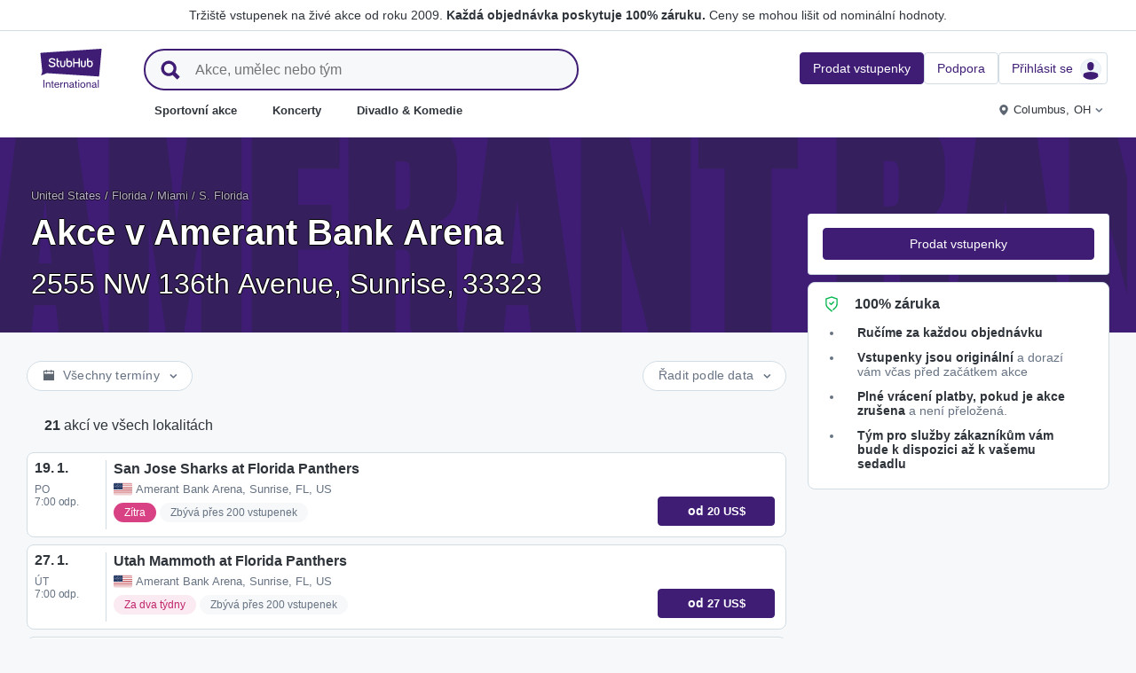

--- FILE ---
content_type: text/html; charset=utf-8
request_url: https://www.stubhub.cz/amerant-bank-arena-tickets/venue/1642/
body_size: 43198
content:
<!DOCTYPE html>
<html lang="cs-CZ">
<head>
    <meta charset="utf-8">
    <meta name="viewport" content="width=device-width, minimum-scale=1.0, initial-scale=1, maximum-scale=1">
<script>(function(){var sh_wc=window.document && window.document.cookie;if(sh_wc){try{var sh_c = [];for(var i = 0; i < sh_c.length; i++) {window.document.cookie = sh_c[i];}}catch(e){}}})()</script><link href="/bfx/static/css/vendors.46589e60.css" type="text/css" rel="stylesheet"></link>
<link href="/bfx/static/css/main.20a53adf.css" type="text/css" rel="stylesheet"></link>
<link href="/bfx/static/css/swi-MerchHeader.82d08dae.css" type="text/css" rel="stylesheet"></link>
<link href="/bfx/static/css/entity.17dfe2e3.css" type="text/css" rel="stylesheet"></link>
<link href="/bfx/static/css/swi-FooterNew.4c1a726d.css" type="text/css" rel="stylesheet"></link>
<link href="/bfx/static/css/swi-JumbotronBanner.f4cdc4e5.css" type="text/css" rel="stylesheet"></link>
<link href="/bfx/static/css/812.1c12f328.css" type="text/css" rel="stylesheet"></link>
<link href="/bfx/static/css/swi-eventListPanel.768b438d.css" type="text/css" rel="stylesheet"></link>
<style></style>
<title>Amerant Bank Arena Tickets - Sunrise StubHub</title>
<meta name="description" content="Tickets for events at Amerant Bank Arena in Sunrise are available now. Buy and sell your Amerant Bank Arena event tickets at StubHub today. Tickets are 100% guaranteed by FanProtect." /><!-- Canonical and hreflang tags -->
<link rel="canonical" href="https://www.stubhub.cz/amerant-bank-arena-tickets/venue/1642/" />
<link rel="alternate" hreflang="es-MX" href="https://www.stubhub.mx/boletos-amerant-bank-arena/venue/1642/">
<link rel="alternate" hreflang="de-DE" href="https://www.stubhub.de/amerant-bank-arena-tickets/venue/1642/">
<link rel="alternate" hreflang="nl-BE" href="https://www.stubhub.be/amerant-bank-arena-tickets/venue/1642/">
<link rel="alternate" hreflang="fr-BE" href="https://www.stubhub.be/billets-amerant-bank-arena/fr/venue/1642/">
<link rel="alternate" hreflang="pt-PT" href="https://www.stubhub.pt/amerant-bank-arena-tickets/venue/1642/">
<link rel="alternate" hreflang="fr-LU" href="https://www.stubhub.lu/billets-amerant-bank-arena/venue/1642/">
<link rel="alternate" hreflang="de-LU" href="https://www.stubhub.lu/amerant-bank-arena-tickets/de/venue/1642/">
<link rel="alternate" hreflang="sv-SE" href="https://www.stubhub.se/amerant-bank-arena-tickets/venue/1642/">
<link rel="alternate" hreflang="cs-CZ" href="https://www.stubhub.cz/amerant-bank-arena-tickets/venue/1642/">
<link rel="alternate" hreflang="en-IE" href="https://www.stubhub.ie/amerant-bank-arena-tickets/venue/1642/">
<link rel="alternate" hreflang="es-ES" href="https://www.stubhub.es/boletos-amerant-bank-arena/venue/1642/">
<link rel="alternate" hreflang="de-AT" href="https://www.stubhub.co.at/amerant-bank-arena-tickets/venue/1642/">
<link rel="alternate" hreflang="fr-FR" href="https://www.stubhub.fr/billets-amerant-bank-arena/venue/1642/">
<link rel="alternate" hreflang="nl-NL" href="https://www.stubhub.nl/amerant-bank-arena-tickets/venue/1642/">
<link rel="alternate" hreflang="el-GR" href="https://www.stubhub.gr/amerant-bank-arena-tickets/venue/1642/">
<link rel="alternate" hreflang="it-IT" href="https://www.stubhub.it/amerant-bank-arena-tickets/venue/1642/">
<link rel="alternate" hreflang="en-GB" href="https://www.stubhub.co.uk/amerant-bank-arena-tickets/venue/1642/">
<link rel="alternate" hreflang="pl-PL" href="https://www.stubhub.pl/amerant-bank-arena-tickets/venue/1642/">
<link rel="alternate" hreflang="fi-FI" href="https://www.stubhub.fi/amerant-bank-arena-tickets/venue/1642/">
<link rel="alternate" hreflang="da-DK" href="https://www.stubhub.dk/amerant-bank-arena-tickets/venue/1642/">
<link rel="alternate" hreflang="x-default" href="https://www.stubhub.ie/amerant-bank-arena-tickets/venue/1642/">
<!-- OG tags -->
<meta property="fb:app_id" content="237603424586041" />
<meta property="og:title" content="Amerant Bank Arena Tickets - Sunrise StubHub" />
<meta property="og:description" content="Tickets for events at Amerant Bank Arena in Sunrise are available now. Buy and sell your Amerant Bank Arena event tickets at StubHub today. Tickets are 100% guaranteed by FanProtect." />
<meta property="og:url" content="https://www.stubhub.cz/amerant-bank-arena-tickets/venue/1642/" />
<meta property="og:site_name" content="StubHub" />
<meta property="og:locale" content="en-us" />
<meta property="og:type" content="website" />
<meta property="og:image" content="https://media.stubcloudstatic.com/stubhub-ithaca-product/image/upload/unifiedLogo/logo_og_image.png" />
<!-- App Links -->
<meta property="al:ios:url" content="stubhub://stubhub.cz/?venue_id&#x3D;1642&OSID=AppLinks:Venue" />
<meta property="al:ios:app_store_id" content="1558671441" />
<meta property="al:ios:app_name" content="StubHub" />
<meta property="al:android:url" content="stubhub://stubhub.cz/?venue_id&#x3D;1642&OSID=AppLinks:Venue" />
<meta property="al:android:package" content="com.ticketbis.stubhub" />
<meta property="al:android:app_name" content="StubHub" />
<meta property="branch:deeplink:$deeplink_path" content="stubhub://stubhub.cz/?venue_id&#x3D;1642&OSID=AppLinks:Venue" />
<!-- Twitter cards -->
<meta name="twitter:title" content="Amerant Bank Arena Tickets - Sunrise StubHub" />
<meta name="twitter:description" content="Tickets for events at Amerant Bank Arena in Sunrise are available now. Buy and sell your Amerant Bank Arena event tickets at StubHub today. Tickets are 100% guaranteed by FanProtect." />
<meta name="twitter:card" content="summary" />
<meta name="twitter:site" content="@StubHub" />
<meta name="twitter:app:name:iphone" content="StubHub" />
<meta name="twitter:app:name:ipad" content="StubHub" />
<meta name="twitter:app:name:googleplay" content="StubHub" />
<meta name="twitter:app:id:iphone" content="id1558671441" />
<meta name="twitter:app:id:ipad" content="id1558671441" />
<meta name="twitter:app:id:googleplay" content="com.ticketbis.stubhub" />
<meta name="twitter:app:url:iphone" content="stubhub://stubhub.cz/?venue_id&#x3D;1642&GCID=Twitter:Cards:Venue" />
<meta name="twitter:app:url:ipad" content="stubhub://stubhub.cz/?venue_id&#x3D;1642&GCID=Twitter:Cards:Venue" />
<meta name="twitter:app:url:googleplay" content="stubhub://stubhub.cz/?venue_id&#x3D;1642&GCID=Twitter:Cards:Venue" />
<meta property="twitter:image" content="https://media.stubcloudstatic.com/stubhub-ithaca-product/image/upload/unifiedLogo/logo_og_image.png" />
<script>try{window.__MESSAGES__ = {"Breadcrumbs.home":"Domov","Browse.RelatedArtists.concert.title":"Populární umělci ve vašem okolí","Browse.RelatedArtists.sport.title":"Podobné týmy","BuildYourOrder.checkoutText":"Koupit teď","BuildYourOrder.each":"za kus","buy.react-trust-messaging.paymentMethods.title":"Plaťte pomocí:","byo.fullfillment.notFound":"Informace o doručení momentálně nejsou k dispozici","byo.importantNote.guarantee":"Záruka StubHub FanProtect®","byo.importantNote.instruction":"Může se stát, že vaše vstupenka nebude platná a na akci vás s ní nepustí. {legalLink} vás kryje, pokud bude vaše vstupenka zrušena nebo nebude při vstupu na akci platit.","byo.importantNote.title":"Důležitá poznámka","byo.ticket.seller":"Prodejce těchto vstupenek je obchodník: {trader}","BYOB.viewApproximate":"Zobrazení je přibližné","BYOB.ViewFromSeat":"Výhled ze sedadla","CategoryPage.Banner.Concerts.Title":"Vstupenky na koncerty","CategoryPage.Banner.Default.Title":"Vstupenka","CategoryPage.Banner.Sports.Title":"Vstupenky na sportovní akce","CategoryPage.Banner.Theater.Title":"Vstupenky do divadla a na komedie","CBTModule.label.button":"Vezmi mě tam!","CBTModule.label.description":"Přejděte na stubhub.ie, kde můžete nahlédnout do katalogu celosvětových akcí. Tato stránka se řídí právním řádem Irska, některé funkce tudíž nemusí být k dispozici.","CBTModule.label.title":"Nemůžete najít akci, kterou hledáte?","CBTModule.modal.button.continue":"Pokračovat","CBTModule.modal.button.go":"Jdi hned","CBTModule.modal.button.stay":"Zůstaň tu","CBTModule.modal.description.globalSite":"Tato akce je hostována na našich globálních stránkách stubhub.ie.","CBTModule.modal.description.legal":"Tato stránka se řídí právním řádem Irska, některé funkce tudíž nemusí být k dispozici.","CBTModule.modal.description.redirection":"Budete přesměrováni automaticky za {seconds, plural,=0 {0} one {1} other {#}} s.","CBTModule.modal.title":"Budete cestovat! Jak vzrušující","ChildSEOLinks.EmptyLinksText":"Je nám líto, momentálně nemáme v nabídce žádné kategorie.","City.venueCard.events.viewAll":"Zobrazit vše","Citypage.ChildSEOLinks.Venue.Title":"Nejlepší místa konání ve městě {cityName}","CityPage.Concerts.Subgenre.concerts":"Koncerty","CityPage.Concerts.Subgenre.Country":"Country","CityPage.Concerts.Subgenre.festivals":"Festivaly","CityPage.Concerts.Subgenre.hiphop":"Hip hop","CityPage.Concerts.Subgenre.pop":"Pop","CityPage.Concerts.Subgenre.rnb":"R&B","CityPage.Concerts.Subgenre.rock":"Rock","CityPage.EmptyContent.findnothing":"Ouha, nic jsme nenašli.","CityPage.EmptyContent.trydiff":"Zkuste použít jiná data pro nalezení akcí ve městě {cityName}.","Citypage.GenreModule.Concerts.Title":"Koncerty ve městě {cityName}","Citypage.GenreModule.Sports.Title":"Sportovní akce ve městě {cityName}","Citypage.GenreModule.TheaterComedy.Title":"Divadelní a komediální akce ve městě {cityName}","CityPage.Sports.Subgenre.mlb":"MLB","CityPage.Sports.Subgenre.more":"Více","CityPage.Sports.Subgenre.motorsports":"Motoristické sporty","CityPage.Sports.Subgenre.nba":"NBA","CityPage.Sports.Subgenre.ncaabasketball":"NCAA basketbal","CityPage.Sports.Subgenre.ncaafootball":"NCAA fotbal","CityPage.Sports.Subgenre.nfl":"NFL","CityPage.Sports.Subgenre.nhl":"NHL","CityPage.Sports.Subgenre.sports":"Sportovní akce","Citypage.State.Concerts":"Koncerty","Citypage.State.Sports":"Sportovní akce","Citypage.State.Theater":"Divadlo","Citypage.SubGenreModule.NothingFound.SubTitle":"Zkuste jinou kategorii nebo jiné datum.","Citypage.SubGenreModule.NothingFound.Title":"Nic jsme nenašli","CityPage.Theater.Subgenre.comedy":"Komedie","CityPage.Theater.Subgenre.family":"Rodinné","CityPage.Theater.Subgenre.more":"Více","CityPage.Theater.Subgenre.musicals":"Muzikály","CityPage.Theater.Subgenre.plays":"Hry","CityPage.Theater.Subgenre.theater":"Divadlo","common.moreInfo.trustMessage.fanProtect.info":"Nakupujte a prodávejte bez obav. Každou objednávku chrání 100% záruka. {legalLink}","common.moreInfo.trustMessage.fanProtect.link":"Platí určitá omezení.","common.moreInfo.trustMessage.fanProtect.title":"FanProtect","common.moreInfo.trustMessage.fanProtect.warranty":"Na nabízený produkt vám poskytujeme záruku FanProtect. Kromě zákonných práv na odstranění vady vám poskytujeme také záruku na odstranění vady ze strany prodávajícího.","common.moreInfo.trustMessage.fanProtect.warranty.address":"Ticketbis S.L. Gran Vía 45, Planta 7 48011 Vizcaya (Bilbao) Španělsko - {email}","common.moreInfo.trustMessage.fanProtect.warranty.claim":"V případě reklamace nás jakožto ručitele neváhejte kontaktovat:","common.moreInfo.trustMessage.fanProtect.warranty.contract":"StubHub International působí pouze jako provozovatel tržní platformy. Povinnost zajistit a doručit zakoupené položky vyplývající z uzavření kupní smlouvy se proto týká pouze soukromého dodavatele třetí strany a nelze ji uplatňovat přímo vůči společnosti StubHub International. StubHub International odpovídá kupujícímu pouze za závazky převzaté v rámci záruky FanProtect.","common.moreInfo.trustMessage.fanProtect.warranty.contract.summary":"Uzavřením kupní smlouvy se uzavírá smlouva mezi kupujícím a soukromým prodávajícím třetí strany.","common.moreInfo.trustMessage.fanProtect.warranty.rights":"Naše záruka tudíž nijak neovlivní stávající zákonná práva na záruku.","common.moreInfo.trustMessage.fanProtect.warranty.rights.summary":"Tato záruka prodejce neomezuje vaše zákonná práva v případě vad vyplývajících z uzavřené smlouvy a můžete ji uplatnit bezplatně.","common.moreInfo.trustMessage.fanProtect.warranty.title":"Poznámka","common.moreInfo.trustMessage.verisign.info":"Všechny osobní údaje chráníme pomocí technologie SSL.","common.moreInfo.trustMessage.verisign.title":"Bezpečné platby","Component.GenrePerformers.NotFound.Description":"Zkuste vybrat jiné datum nebo místo.","Component.GenrePerformers.NotFound.NoResults":"Žádné výsledky pro:","Component.GenrePerformers.NotFound.ResultDetails":"{genreName} v okruhu {radius} mil od místa {geoName} {dateKey, select, today {dnes} thisWeekend {tento víkend} thisMonth {tento měsíc} chooseDate {{date}} other {kdykoli}}","Component.GenrePerformers.NotFound.ResultDetailsNoGeo":"{genreName} {dateKey, select, today {dnes} thisWeekend {tento víkend} thisMonth {tento měsíc} chooseDate {{date}} other {kdykoli}}","Component.GenrePerformers.NotFound.Title":"Ouha! Nic jsme nenašli.","Component.GenrePerformers.NotFound.TryAnother":"Zkuste jiné místo, datum nebo kategorii.","Component.GenrePerformers.NotFound.UpdateLocation":"Aktualizovat místo","Concert.PageTitle":"Koncerty a festivaly ve vašem okolí","Concert.PopularTitle":"Oblíbené koncerty a festivaly","CookieModal.AcceptBtn":"Přijmout vše","CookieModal.ConfirmBtn":"Potvrdit mé předvolby","CookieModal.CookieLink":"zásady používání souborů cookie","CookieModal.DescriptionMSG":"Abychom vám mohli poskytovat co nejlepší služby, StubHub International používá soubory cookie k zajištění funkčnosti webu, analýze výkonnosti webu a zobrazování obsahu, který je pro vás relevantnější. Kliknutím na tlačítko „Přijmout všechny soubory cookie“ souhlasíte s ukládáním souborů cookie na svém zařízení pro tyto účely. Další informace naleznete v našich <a>zásadách používání souborů cookie</a>.","CookieModal.DescriptionTitle":"Staráme se o vaše soukromí","CookieModal.Essential_cookies":"Nezbytné soubory cookie","CookieModal.Essential_cookies.description":"Tyto soubory cookie jsou nezbytné pro fungování webových stránek a v našich systémech je nelze vypnout. Obvykle jsou nastaveny pouze v reakci na vámi provedené akce, které se považují za žádost o služby, jako je nastavení předvoleb ochrany osobních údajů, přihlášení nebo vyplňování formulářů. Prohlížeč můžete nastavit tak, aby soubory cookie blokoval nebo vás na ně upozornil, ale některé části webu nebudou fungovat. Tyto soubory cookie neukládají žádné údaje umožňující zjištění totožnosti.","CookieModal.IsActive":"Povolit","CookieModal.IsMandatory":"Vždy aktivní","CookieModal.ManagementTitle":"Konfigurace předvoleb","CookieModal.ManagemetBtn":"Spravovat konfiguraci","CookieModal.Marketing_cookies":"Marketingové soubory cookie","CookieModal.Marketing_cookies.description":"Tyto soubory cookie sledují vaši aktivitu na webu, aby měřily výkonnost našich marketingových kampaní a pomohly nám poskytovat relevantnější marketingová sdělení, jako jsou internetové reklamy, retargeting a reklamy na sociálních médiích. Za tímto účelem soubory cookie sdílejí některé vaše osobní údaje s třetími stranami, jako jsou Google Ads, Meta Ads a TradeDoubler.","CookieModal.Performance_cookies":"Výkonnostní cookies","CookieModal.Performance_cookies.description":"Tyto soubory cookie nám umožňují počítat návštěvy a zdroje návštěvnosti, abychom mohli měřit a zlepšovat výkon našeho webu. Pomáhají nám zjistit, které stránky jsou nejvíce a nejméně oblíbené, a sledovat, jak se návštěvníci na webu pohybují. Veškeré informace, které shromažďují, jsou souhrnné a tudíž i anonymní. Pokud tyto soubory cookie nepovolíte, nebudeme vědět, kdy jste náš web navštívili, a nebudeme moci sledovat jeho výkon.","CookieModal.RejectBtn":"Odmítnout vše","CurrencySelector.currencyName.AUD":"Australský dolar","CurrencySelector.currencyName.BRL":"Brazilský real","CurrencySelector.currencyName.CAD":"Kanadský dolar","CurrencySelector.currencyName.CNY":"Čínský juan (žen-min-pi)","CurrencySelector.currencyName.CZK":"Česká koruna","CurrencySelector.currencyName.DKK":"Dánská koruna","CurrencySelector.currencyName.EUR":"Euro","CurrencySelector.currencyName.GBP":"Libra šterlinků","CurrencySelector.currencyName.HKD":"Hongkongský dolar","CurrencySelector.currencyName.JPY":"Japonský jen","CurrencySelector.currencyName.KRW":"Jihokorejský won","CurrencySelector.currencyName.MXN":"Mexické peso","CurrencySelector.currencyName.PLN":"Polský zlotý","CurrencySelector.currencyName.SEK":"Švédská koruna","CurrencySelector.currencyName.TRY":"Turecká lira","CurrencySelector.currencyName.TWD":"Tchajwanský dolar","CurrencySelector.currencyName.USD":"Americký dolar","DateFilter.AllDates":"Všechny termíny","DateFilter.AltAllDates":"Všechny termíny","DateFilter.AltChooseDate":"Vlastní termíny","DateFilter.AltThisMonth":"Tento měsíc","DateFilter.AltThisWeekend":"Tento víkend","DateFilter.AltToday":"Dnes","DateFilter.AltWhen":"Vyberte termíny","DateFilter.ChooseDate":"Vybrat datum","DateFilter.ThisMonth":"Tento měsíc","DateFilter.ThisWeekend":"Tento víkend","DateFilter.Today":"Dnes","DateFilter.When":"Kdy","DatePicker.from":"Od","DatePicker.header":"Vyberte období","DatePicker.header_single":"Vyberte datum","DatePicker.to":"Do","DeliveryName.electronic":"Elektronický","DeliveryName.mobileTicket":"Vstupenka v mobilu","DeliveryName.mobileTransfer":"Mobilní převod","DeliveryName.print":"Poštou","DisclosureCategory.connected.description":"Propojený prodejce","DisclosureCategory.generic.description":"Platí určitá omezení","DisclosureCategory.highlights.description":"Jsou dostupné další informace o vstupence","Email.buttonvalue":"Přidejte se","Email.disclaimer":"Odběr můžete kdykoli zrušit pomocí odkazu v našich e-mailech. Přečtěte si naše <link>Privacy Notice</link> pro další podrobnosti.","Email.errormessage":"Zadejte platnou e-mailovou adresu.","Email.heading":"Přihlaste se k odběru novinek, exkluzivních nabídek a dalších informací.","Email.placeholder":"E-mailová adresa","Email.successheading":"Bum. A jste tam. Nezapomeňte si nás přidat do seznamu bezpečných odesílatelů, aby vám nic neuniklo.","EntitiesSeoLinks.title.CATEGORY":"Kategorie","EntitiesSeoLinks.title.GROUPING":"Skupiny","EntitiesSeoLinks.title.PERFORMER":"Umělci","EntitySideRailDetails.seeMore":"Zobrazit více","EntitySideRailDetails.sell-tickets":"Prodat vstupenky","error.handling.page.browse":"Projděte si ostatní vstupenky","error.handling.page.first.msg":"Ouha! Něco se pokazilo a tyto vstupenky momentálně nejsou k dispozici.","error.handling.page.go.back":"Zpět na vstupenky","ErrorPanel.defaultMessages.buttonRedirect":"Pojďme odsud pryč","ErrorPanel.defaultMessages.buttonRefresh":"Zkuste obnovit stránku","ErrorPanel.defaultMessages.header":"Ouha","ErrorPanel.defaultMessages.paragraph":"Něco se pokazilo.{linebreak}Zkuste to znovu nebo se vraťte později.{errorType}","ErrorPanel.defaultMessages.subheader":"Tohle není správně","ErrorPanel.genericMessages.error":"Typ chyby: {errorCode}","event-royal.react-build-your-order.back-to-tickets":"Zpět na vstupenky","event-royal.react-build-your-order.delivery.info":"Dnes","event-royal.react-build-your-order.priceHeader":"Zaplatíte","event-royal.react-build-your-order.ticketqty":"{quantity} {quantity, plural, one {vstupenka} few {vstupenky} many {vstupenek} other {vstupenek}}","event-royal.react-dropdown.header":"Počet","event-royal.react-ticket-list-panel.ticketqty":"{ticketCount} {ticketCount, plural, one {vstupenka} other {vstupenek}}","event.filter.bottom.filter":"Filtry","event.header.title":"Vstupenky {content}","EventCard.Price.From":"od {minPrice}","EventDetailInfo.at":"v","EventDetailInfo.TBD":"Bude upřesněno","EventItem.priceFrom":"od","EventItem.seePrices":"Zobrazit ceny","EventItem.ticketsLeft":"{totalTickets, plural, =0 {Nemáme k dispozici žádné vstupenky} one {Počet zbývajících vstupenek na našem webu: #} other {Počet zbývajících vstupenek na našem webu: #}}","EventItem.TimeTBD":"Bude upřesněno","EventList.loading":"Načítání","EventList.seeMore":"Zobrazit další akce","EventSeatFeatures.aisle":"Místo do uličky","EventSeatFeatures.excludeObstructedView":"Vyřadit špatný výhled","EventSeatFeatures.parkingPassIncluded":"Včetně parkovací karty","EventSeatFeatures.wheelChairAccessible":"Bezbariérový přístup","EventSorter.Date":"Datum","EventSorter.Distance":"Vzdálenost","EventSorter.Popular":"Oblíbené","EventSorter.Price":"Cena","EventSorter.TitleDate":"Řadit podle data","EventSorter.TitleDistance":"Řadit podle vzdálenosti","EventSorter.TitlePopular":"Řadit podle oblíbenosti","EventSorter.TitlePrice":"Řadit podle ceny","expiredevent.event.btnmsg":"Zobrazit další termíny","expiredevent.event.message":"Omlouváme se, vstupenky na tuto akci už nejsou dostupné.","FilterFooter.IfNoTotalTicketsLabel":"Zobrazit 0 vstup.","FilterFooter.IfTotalTicketsLabel":"Zobrazit {totTickets, plural, one {# vstupenka} other {# vstupenky}}","Footer.copyright.new":"© 2000–{year} StubHub. Všechna práva vyhrazena. Používáním tohoto webu vyjadřujete svůj souhlas s našimi {linkFirst}. Vstupenky kupujete od třetí strany; StubHub není prodejcem vstupenek. Ceny stanovují prodávající a mohou být nad jmenovitou hodnotou. {linkSecond}","Footer.copyright.new.link.first":"<uaLink>Pravidla pro uživatele</uaLink>, <pnLink>Uživatelské zásady ochrany osobních údajů</pnLink> a <cnLink>Cookie Notice</cnLink>","Footer.copyright.new.link.second":"Oznámení o změnách Pravidel pro uživatele","Footer.copyrigth.extra":"@@@ @@@","Footer.domain.AT":"Rakousko","Footer.domain.BE":"Belgie","Footer.domain.CA":"Kanada","Footer.domain.CZ":"Česká republika","Footer.domain.DE":"Německo","Footer.domain.DK":"Dánsko","Footer.domain.ES":"Španělsko","Footer.domain.FI":"Finsko","Footer.domain.FR":"Francie","Footer.domain.GB":"Spojené království","Footer.domain.GR":"Řecko","Footer.domain.IE":"Irská republika","Footer.domain.IT":"Itálie","Footer.domain.LU":"Lucembursko","Footer.domain.MX":"Mexiko","Footer.domain.NL":"Nizozemsko","Footer.domain.PL":"Polsko","Footer.domain.PT":"Portugalsko","Footer.domain.SE":"Švédsko","Footer.domain.US":"USA","Footer.downloadAndroidApp":"STAHUJTE Z Google Play","Footer.downloadIOSApp":"Stahujte z App Storu","Footer.link.about-us":"O nás","Footer.link.advantage":"Slib společnosti StubHub","Footer.link.affiliates":"Pobočky","Footer.link.careers":"Kariéry","Footer.link.contact-us":"Kontaktujte nás","Footer.link.cs":"Centrum nápovědy","Footer.link.developers":"Pro vývojáře","Footer.link.ethics-compliance":"Etika a dodržování předpisů","Footer.link.events-by-venue":"Nejčastější města","Footer.link.impressum":"Impresum","Footer.link.legal":"Pravidla, ochrana soukromí a cookies","Footer.link.notifications":"Oznámení","Footer.link.partners":"Partneři","Footer.link.restrictions":"Restrikce","Footer.link.student-discount":"Studentská sleva","Footer.linkTitle.countries":"Akce po celém světě","Footer.linkTitle.ourCompany":"Naše společnost","Footer.linkTitle.questions":"Máte dotazy?","Footer.trust-safety-confidence":"Nakupujte a prodávejte bez obav","Footer.trust-safety-guarantee":"Každá objednávka poskytuje 100% záruku","Footer.trust-safety-guarantee-uk":"Každá objednávka poskytuje 100% záruku. Platí určitá <a>omezení</a>.","Footer.trust-safety-service":"Zákaznický servis až k vašemu sedadlu","General.PageTitle":"Živé akce ve vašem okolí","General.PopularTitle":"Oblíbené živé akce","GeneralAdmissionBanner.header":"Akce s nečíslovanými vstupenkami","GeneralAdmissionBanner.text":"Všechny vstupenky vám zajistí přístup k jakýmkoli dostupným místům na sezení či stání. Místa nejsou číslovaná.","GenreModule.loadMore.loading":"Načítání","GeoFilter.AddLocation":"Přidat místo","GeoFilter.AllLocation":"Všechna místa","GeoFilter.CurrentLocation":"Aktuální místo","GeoFilter.FindEvents":"Najít akce v okolí","GeoFilter.NotIn":"Vyloučit:","GeoFilter.RetrievingLocation":"Načítají se informace o poloze...","GeoFilter.SearchInputPlaceHolder":"Hledat podle města","GeoFilter.UpdateLocation":"Aktualizovat místo","guarantee.back_order":"<strong>Ručíme za každou objednávku</strong>","guarantee.customer_service":"<strong>Tým pro služby zákazníkům vám bude k dispozici až k vašemu sedadlu</strong>","guarantee.refund":"<strong>Plné vrácení platby, pokud je akce zrušena</strong> a není přeložená.","guarantee.tickets_original":"<strong>Vstupenky jsou originální</strong> a dorazí vám včas před začátkem akce","guarantee.title":"100% záruka","Header.google.sem.message":"Tržiště vstupenek na živé akce od roku 2009. {link} Ceny se mohou lišit od nominální hodnoty.","Header.google.sem.message.link":"Každá objednávka poskytuje 100% záruku.","Header.menu.activity-feed":"Kanál aktivity","Header.menu.cities":"Nejčastější města","Header.menu.comedy":"Komedie","Header.menu.concerts":"Koncerty","Header.menu.contact-us":"Kontaktujte nás","Header.menu.find-events":"Najít akce","Header.menu.friends":"Přátelé","Header.menu.gift-codes":"Peněženka StubHub","Header.menu.have-questions":"Máte dotazy?","Header.menu.help":"Nápověda","Header.menu.help-center":"Centrum nápovědy","Header.menu.help-topics":"Témata nápovědy","Header.menu.holiday":"Dovolená","Header.menu.inbenta":"Chat","Header.menu.listings":"Moje nabídky","Header.menu.logout":"Odhlásit se","Header.menu.menu":"Nabídka","Header.menu.menu-account":"Nabídka – účet","Header.menu.menu-category":"Nabídka – kategorie","Header.menu.menu-help":"Nabídka – nápověda","Header.menu.menu.toggle":"Zavřít","Header.menu.my-account":"Můj účet","Header.menu.my-hub":"Moje centrum","Header.menu.my-profile":"Přihlásit se","Header.menu.my-profile.signedin":"Profil","Header.menu.my-rewards":"Peněženka StubHub","Header.menu.my-tickets":"Moje vstupenky","Header.menu.nhl":"NHL","Header.menu.notifications":"Upozornění","Header.menu.orders":"Objednávky","Header.menu.payments":"Platby","Header.menu.profile":"Profil","Header.menu.promo-codes":"Propagační kódy","Header.menu.sales":"Moje prodeje","Header.menu.search":"Hledat","Header.menu.sell":"Prodat vstupenky","Header.menu.sell-tickets":"Prodat vstupenky","Header.menu.settings":"Nastavení","Header.menu.sign-in":"Přihlásit se","Header.menu.soccer":"Fotbal","Header.menu.sports":"Sportovní akce","Header.menu.support":"Podpora","Header.menu.theater":"Divadlo","Header.menu.theater-comedy":"Divadlo & Komedie","Header.menu.vip":"VIP","Header.menu.webphone":"Koupit po telefonu","Header.menu.world-cup-2026":"Mistrovství světa 2026","HeroHeader.tickets.title":"{nestedSubHeading} {heading}","Homepage.GenreModule.Concerts.Title":"Koncerty","Homepage.GenreModule.Sports.Title":"Sportovní akce","Homepage.GenreModule.Theater.Title":"Divadlo a komedie","ImportantInfoModal.button":"Dobře, chápu","InterceptModal.canadaOption":"StubHub Canada","InterceptModal.subtitle":"Kde chcete hledat akce?","InterceptModal.title":"Vypadá to, že se nacházíte v Kanadě","InterceptModal.usOption":"StubHub U.S.","Internal.SEO.Venue.Concert.Title":"Místa konání turné {entityName}","Internal.SEO.Venue.Default.Title":"Místa konání","Internal.SEO.Venue.Group.Title":"{entityName} – místa konání","Internal.SEO.Venue.Sports.Title":"{entityName} – místa konání","Internal.SEO.Venue.Theater.Title":"{entityName} – místa konání","jumbotron.banner.heading.geography":"Akce v {heading}","jumbotron.banner.heading.venue":"Akce v {heading}","LegalMessage.prices.excludeEstimatedFees":"Ceny nezahrnují odhadované poplatky.","LegalMessage.prices.excludeFees":"Ceny nezahrnují poplatky.","LegalMessage.prices.FaceValue":"Nominální hodnota: {amount} za vstupenku.","LegalMessage.prices.includeEstimatedFees":"Ceny jsou včetně odhadovaných poplatků.","LegalMessage.prices.includeFees":"Ceny jsou včetně poplatků.","LegalMessage.prices.includeVAT":"Ceny jsou včetně DPH.","LegalMessage.prices.NoFaceValue":"Prodejce neuvedl nominální hodnotu.","LegalMessage.prices.nonOfficialSeller":"Není-li uvedeno jinak, prodávající není oficiálním přeprodejcem organizátora akce.","LegalMessage.prices.setBySeller":"Ceny nastavují prodejci.","LegalMessage.prices.SeveralFaceValue":"Nominální hodnota:","LegalMessage.prices.title":"Ceny","LegalMessage.prices.varyFaceValue":"Ceny se mohou lišit od nominální hodnoty.","ListingsFilter.mapFilters":"Možnosti seat map","ListingsFilter.mapFilters.Multi_Selection":"Povolit více výběrů","ListingsFilter.mapFilters.Select_By_Section":"Vybrat podle sekcí","ListingsFilter.mapFilters.Select_By_Zone":"Vybrat podle zóny","ListingsFilter.popularfilters":"Populární filtry","ListingsFilter.pricePerTicketHeader":"Cena za vstupenku","ListingsFilter.resetFilters":"Resetovat filtry","ListingsFilter.seatFeaturesHeader":"Vlastnosti","ListingsFilter.seatFeaturesHeader.numberOfTickets":"Počet vstupenek","ListingsFilter.SortBy.Status.bestSeats":"Nejlepší místa","ListingsFilter.SortBy.Status.bestValue":"Nejvyšší hodnota","ListingsFilter.SortBy.Status.lowestPrice":"Nejnižší cena","ListingsFilter.SortBy.Status.row":"Řada","ListingsFilter.sortByHeader":"Seřadit podle","ListingsFilter.ticketType.instant":"Dostupné během pár sekund","ListingsFilter.ticketType.mobile":"Mobile","ListingsFilter.ticketType.mobileTransfer":"Mobilní transfer","ListingsFilter.ticketType.physical":"Fyzický","ListingsFilter.ticketType.printAtHome":"K tisku doma","ListingsFilter.ticketTypeHeader":"Typ vstupenky","LoadMore.text":"Zobrazit další akce","LoadMoreButton.text":"Zobrazit více","LocalDeliveryNote.message":"Tyto vstupenky musí být zaslány na adresu v zemi konání akce. Pokud nemůžete poskytnout místní dodací adresu, vyberte jiné vstupenky.","LocalDeliveryNote.title":"Místní doručovací adresa je povinná","LocalizationPicker.searchBar.currency.placeholder":"Zde můžete hledat měnu","LocalizationPicker.searchBar.default.placeholder":"Napište, co chcete hledat","LocalizationPicker.searchBar.language.placeholder":"Napište jazyk","LocalizationSelector.currencies.none":"Měna akce","Logo.AltText":"StubHub – Místo, kde fanoušci kupují a prodávají vstupenky","map.tooltip.{section}.row.{row}":"{section}, řada {row}","map.tooltip.row":"Od","map.tooltip.row.{row}":"Řada {row}","map.tooltip.seat":"Sedadla","MapboxTooltipContinue.ContinueText":"Pokračovat","NearbyCities.title":"Města v okolí místa {entityName}","NearbyVenues.title":"Místa konání v okolí místa {entityName}","NoTicketsForEvent.event.bottomcontent":"Nebo pokud se této akce nemůžete z nějakého důvodu zúčastnit...","NoTicketsForEvent.event.header":"Žádné vstupenky... co teď?","NoTicketsForEvent.event.seeyourtickets":"Prodat vstupenky","NoTicketsForEvent.event.topcontent":"Na tuto akci teď nemáme žádné dostupné vstupenky. Zkuste to znovu později.","NoTicketsForEvent.event.upcomingeventsbutton":"Zobrazit všechny nadcházející události","NoTicketsForEvent.event.upcomingeventtext":"Zajímají vás i další možnosti? Podívejte se, co tu máme.","NoTicketsForFilter.event.filtercontent":"K dispozici jsou ale ještě nějaké vstupenky. Aktualizujte kritéria filtru a zkuste to znovu.","NoTicketsForFilter.event.header":"Je nám líto, nemáme žádné vstupenky odpovídající nastavenému filtru.","NoTicketsForFilter.event.resetfilters":"Zobrazit všechny vstupenky","Partner.SubHeading.Text":"Vstupenky","Partner.Tabs.CalendarView":"Zobrazení kalendáře","Partner.Tabs.ListView":"Zobrazení v seznamu","Performer.events.all.location":"{numFound, plural, =0 {Žádné akce} one {<strong>#</strong> akce} other {<strong>#</strong> akcí}} ve všech lokalitách","Performer.events.near.location":"{numFound, plural, =0 {Žádné akce} one {<strong>#</strong> akce} other {<strong>#</strong> akce}} v okolí <strong>{name}</strong>","price.unit":"kus","PricePerTicket.priceWithFeeTxt":"Zobrazit ceny včetně odhadovaných poplatků","RecentlyViewed.EntityCard.title":"Nedávno zobrazeno","row.generalAdmission":"Nečíslovaná vstupenka","RoyalTicketListPanel.fastdelivery":"Rychlé doručení","RoyalTicketListPanel.fastDeliveryTooltip":"Elektronické vstupenky s rychlým doručením","RoyalTicketListPanel.instantDeliveryTooltip":"Připraveno během několika minut po vaší objednávce","RoyalTicketListPanel.instantdownload":"Okamžité stažení","RoyalTicketListPanel.myListing":"Moje Nabídka","RoyalTicketListPanel.VFS":"Výhled ze sekce {section}","RoyalTicketListPanel.viphospitality":"VIP pohoštění","Search.Input.placeholder":"Akce, umělec nebo tým","Search.Input.title":"Vyhledávání","Search.Result.ARTISTS":"Umělci","Search.Result.EVENTS":"Události","Search.Result.POPULAR_SEARCHES":"Častá hledání","Search.Result.SeeAllAbout":"Zobrazit všechny výsledky pro výraz {term}","Search.Result.TEAM":"Tým","Search.Result.upcomingevents":"Připravované akce","Search.Result.VENUES":"Místa","Search.Results.MoreEvents":"Další akce","Search.SearchResultTitle.AllLocations":"{numFound, plural, =0 {Žádný výsledek} one {<strong>#</strong> výsledek} other {<strong>#</strong> výsledky}} pro výraz „{term}“ ve všech lokalitách","Search.SearchResultTitle.AtLocal":"{numFound, plural, =0 {Žádný výsledek} one {<strong>#</strong> výsledek} other {<strong>#</strong> výsledky}} pro výraz „{term}“ v okolí místa <strong>{name}</strong>","Search.SearchResultTitle.OtherAreas":"{numFound, plural, =0 {Žádný výsledek} one {<strong>#</strong> výsledek} other {<strong>#</strong> výsledky}} pro výraz „{term}“ v ostatních lokalitách","Search.SuggestedSpelling.SearchForTerm":"Zkusit místo toho hledat {searchTerm}","Search.SuggestedSpelling.SuggestedSpelling":"Chtěli jste hledat {suggestedSearchTerm}?","SearchNoResultsPanel.message":"Momentálně nejsou na obzoru žádné akce.","SearchNoResultsPanel.title":"Žádné akce","seat.generalAdmission":"Nečíslovaná vstupenka","SeatFeature.aisle":"Místo do uličky","SeatMapToolTip.checkoutText":"Zaplacení","SectionRowSeat.pairedTicketsBody":"Pouze dvojice sedadel budou vedle sebe. Pokud koupíte lichý počet vstupenek, jedna osoba bude sedět samostatně ve vaší vybrané sekci nebo zóně.","SectionRowSeat.pairedTicketsTitle":"Párové vstupenky","SectionRowSeat.rangeInformedAll":"Dostanete {quantity} po sobě jdoucích sedadel v daném rozsahu","SectionRowSeat.rangeInformedBetween":"Dostanete {quantity} sedadel pohromadě od nejnižšího dostupného čísla v rozsahu","SectionRowSeat.rangeInformedOne":"Dostanete jedno místo začínající nejnižším dostupným číslem v rozsahu","SectionRowSeat.rangeNotInformed":"Vaše {quantity, plural,=0{}one{místo bude}other{místa budou spolu a budou} } na {quantity, plural,=0{}one{vstupence}other{vstupenkách}}","SectionRowSeat.row":"Řada","SectionRowSeat.seats":"Místa","SectionRowSeat.singleNotInformed":"Vaše místo bude uvedeno na vstupence","SectionRowSeat.singleTicketsBody":"Vaše sedadla budou ve vaší vybrané sekci nebo zóně, ale nebudou vedle sebe.","SectionRowSeat.singleTicketsTitle":"Jedna vstupenka","SectionRowSeatGA.section":"Nečíslované vstupenky","secure-payment-card.subtitle":"Přijímáme nejbezpečnější platební metody","secure-payment-card.title":"Bezpečné platby","SEO.description":"Nakupujte a prodávejte vstupenky na sportovní akce, koncerty, do divadla a na Broadway ve službě StubHub.","SEO.title":"Nakupujte vstupenky na sportovní akce, koncerty a do divadla ve službě StubHub.","SeoBottomContent.BackToTop":"Zpět nahoru","SeoBottomContent.ReadMore":"Číst dál","Sort.date":"Datum","Sort.distance":"Vzdálenost","Sort.popular":"Oblíbené","Sort.price":"Cena","Sport.PageTitle":"Sport ve vašem okolí","Sport.PopularTitle":"Oblíbené sportovní akce","StoreConfigModal.advisory.charge":"Částky vám vždy budou účtovány v původní měně akce, což si můžete prohlédnout při placení. Tuto funkci můžete také vypnout.","StoreConfigModal.advisory.description":"Ceny se budou převádět na vaši vybranou měnu jen pro informaci.","StoreConfigModal.currencies.none":"Měna akce (bez převodu cen)","StoreConfigModal.input.currencies":"Měny","StoreConfigModal.input.language":"Jazyk","StoreConfigModal.save":"Uložit","StoreConfigModal.subtitle.both":"Vyberte si preferovaný jazyk a měnu","StoreConfigModal.subtitle.currency":"Vyberte si preferovanou měnu","StoreConfigModal.subtitle.locale":"Vyberte si preferovaný jazyk","StoreConfigModal.title":"Nastavte si obchod","StoreSelectorModal.subtitle":"Váš účet StubHub, včetně aktuálních prodejů a nákupů, je sdílený napříč všemi obchody.","StoreSelectorModal.title":"Vyberte si obchod, který chcete","Theater.PageTitle":"Kulturní akce naživo ve vašem okolí","Theater.PopularTitle":"Oblíbené divadelní a komediální akce","ticket.listIcons.accesibility":"Přístupná místa","ticket.listIcons.aislee":"Místo do uličky","ticket.listIcons.obstructed":"Omezený výhled","ticket.listIcons.parking":"Parkovací karta","ticket.listIcons.partner":"Partnerské vstupenky","ticket.listIcons.restaurant":"Jídlo a nápoje","ticket.listIcons.trader":"Prodejce je obchodník","ticket.listIcons.vip":"VIP","TicketList.price.each":"za kus","TicketTypeSection.availableWithinMinutes":"Okamžité dodání","urgency.onSale":"Nedávno v prodeji","urgency.ticketsAvailable":"{totalTickets, plural, =0 {Žádné dostupné vstupenky} one {Jedna dostupná vstupenka} other {# dostupných vstupenek}}","urgency.ticketsAvailable.many":"Přes 200 dostupných vstupenek","urgency.ticketsAvailable.site":"{totalTickets, plural, =0 {Na stránkách nemáme dostupné žádné vstupenky} one {Na stránkách máme dostupnou jednu vstupenku} other {Dostupné vstupenky na našich stránkách: #}}","urgency.ticketsAvailable.site.many":"Na stránkách máme dostupných přes 200 vstupenek","urgency.ticketsLeft":"{totalTickets, plural, =0 {Nezbývají žádné vstupenky} one {Zbývá jedna vstupenka} other {# zbývajících vstupenek}}","urgency.ticketsLeft.many":"Zbývá přes 200 vstupenek","urgency.ticketsLeft.site":"{totalTickets, plural, =0 {Na našem webu nezbývají žádné vstupenky} one {Na našem webu zbývá jedna vstupenka} other {Počet zbývajících vstupenek na našem webu: #}}","urgency.ticketsLeft.site.many":"Na našem webu zbývá přes 200 vstupenek","urgency.timeframe.inTwoWeeks":"Za dva týdny","urgency.timeframe.nextWeek":"Příští týden","urgency.timeframe.thisWeek":"Tento týden","urgency.timeframe.thisWeekend":"Tento víkend","urgency.timeframe.today":"Dnes","urgency.timeframe.tomorrow":"Zítra","ValueScore.bestValue":"Nejlepší","ValueScore.goodValue":"Dobrá","ValueScore.greatValue":"Skvělá","ValueScore.value":"Hodnota","VenuePerformers.title":"{entityName} – umělci"}}catch(e){window.__MESSAGES__={}};</script><link href="https://media.stubcloudstatic.com" rel="preconnect" crossorigin><script src="https://www.stubhub.cz/bfx/static/trackjs/t.js" crossorigin="anonymous"></script>
<script>
  if (typeof window.TrackJS !== 'undefined') {
    // Setup a holding place for errors before user accepts
    TrackJS._cache = [];
    // Set default user consent value
    TrackJS._userConsent = true;
    // Setup trigger for user consent
    TrackJS._onUserConsent = function() {
      TrackJS._userConsent = true;
      var i = 0;
      while (TrackJS._cache.length) {
        TrackJS.track('cache_flush ' + i);
        i++;
      }
    };

    !TrackJS.isInstalled() && TrackJS.install({ 
      token: "a078a764b18d491fb0cf652221af4e36",
      application: "speedy-prod",
      version: "7.32.0",
      onError: function (payload, err) {
        // User has not consented, cache the error payload and wait
        if (!TrackJS._userConsent) {
          TrackJS._cache.push(payload);
          return false;
        }
        // We're flushing the cache, ignore the error and take one off the cache
        else if (err && err.message && err.message.indexOf('cache_flush') === 0 && TrackJS._cache.length) {
          Object.assign(payload, TrackJS._cache.pop());
          return true;
        }
        return true;
      }
    });
  }
</script><!-- site icons -->
<link rel="apple-touch-icon" sizes="180x180" href="https://media.stubcloudstatic.com/stubhub-ithaca-product/image/upload/unifiedLogo/apple-icon-192x192.png">
<link rel="icon" type="image/png" sizes="192x192" href="https://media.stubcloudstatic.com/stubhub-ithaca-product/image/upload/unifiedLogo/android-icon-192x192.png">
<link rel="icon" type="image/png" sizes="96x96" href="https://media.stubcloudstatic.com/stubhub-ithaca-product/image/upload/unifiedLogo/favicon-96x96.png">
<meta name="msapplication-TileColor" content="#23034C">
<meta name="msapplication-TileImage" content="https://media.stubcloudstatic.com/stubhub-ithaca-product/image/upload/unifiedLogo/ms-icon-310x310.png">
<meta name="theme-color" content="#23034C">

  <script type="text/javascript">
  window.dataLayer = window.dataLayer || [];
  (function(w,d,s,l,i){
  w[l]=w[l]||[];w[l].push({'gtm.start': new Date().getTime(),event:'gtm.js'});
  var f=d.getElementsByTagName(s)[0], j=d.createElement(s),dl=l!='dataLayer'?'&l='+l:'';
  j.async=true;j.src= 'https://www.googletagmanager.com/gtm.js?id='+i+dl;
  f.parentNode.insertBefore(j,f);
  })(window,document,'script','dataLayer','GTM-KFTL23G');
  </script>
  <script type="text/javascript">
//<![CDATA[ 
(function() {
  function riskifiedBeaconLoad() {
    var store_domain = 'stubhub.co.uk';
    var session_id = document.cookie
      .split('; ')
      .find(function(row) { return row.startsWith('SHI_NAV_SID='); });
    
    if (!session_id) {
      console.warn('Riskified: SHI_NAV_SID cookie not found');
      return;
    }
    
    session_id = session_id.split('=')[1];
    
    var url = ('https:' == document.location.protocol ? 'https://' : 'http://')
      + "beacon.riskified.com?shop=" + store_domain + "&sid=" + encodeURIComponent(session_id);
    var s = document.createElement('script');
    s.type = 'text/javascript';
    s.async = true;
    s.src = url;
    var x = document.getElementsByTagName('script')[0];
    x.parentNode.insertBefore(s, x);
  }
  if (window.attachEvent)
    window.attachEvent('onload', riskifiedBeaconLoad)
  else
    window.addEventListener('load', riskifiedBeaconLoad, false);
})();
//]]>
</script>
<meta name="apple-itunes-app" content="app-id=1558671441, app-argument=https://www.stubhub.cz/?utm_source=smart_banner_buy_flow&utm_term=-"><link rel="manifest" href="/manifest.shi.json?v=2026-01" />
    <script>
      window.deferredChromeInstallPrompt = null;
      window.addEventListener("beforeinstallprompt", (e) => {
        e.preventDefault();
        window.deferredChromeInstallPrompt = e;
      }, { once: true });
    </script>
  <script>window.__icft__ = "g.d.u"</script>

                              <script>!function(e){var n="https://s.go-mpulse.net/boomerang/";if("True"=="True")e.BOOMR_config=e.BOOMR_config||{},e.BOOMR_config.PageParams=e.BOOMR_config.PageParams||{},e.BOOMR_config.PageParams.pci=!0,n="https://s2.go-mpulse.net/boomerang/";if(window.BOOMR_API_key="BNQNX-A3P8C-6BBM3-3GJHQ-N3WVZ",function(){function e(){if(!r){var e=document.createElement("script");e.id="boomr-scr-as",e.src=window.BOOMR.url,e.async=!0,o.appendChild(e),r=!0}}function t(e){r=!0;var n,t,a,i,d=document,O=window;if(window.BOOMR.snippetMethod=e?"if":"i",t=function(e,n){var t=d.createElement("script");t.id=n||"boomr-if-as",t.src=window.BOOMR.url,BOOMR_lstart=(new Date).getTime(),e=e||d.body,e.appendChild(t)},!window.addEventListener&&window.attachEvent&&navigator.userAgent.match(/MSIE [67]\./))return window.BOOMR.snippetMethod="s",void t(o,"boomr-async");a=document.createElement("IFRAME"),a.src="about:blank",a.title="",a.role="presentation",a.loading="eager",i=(a.frameElement||a).style,i.width=0,i.height=0,i.border=0,i.display="none",o.appendChild(a);try{O=a.contentWindow,d=O.document.open()}catch(_){n=document.domain,a.src="javascript:var d=document.open();d.domain='"+n+"';void 0;",O=a.contentWindow,d=O.document.open()}if(n)d._boomrl=function(){this.domain=n,t()},d.write("<bo"+"dy onload='document._boomrl();'>");else if(O._boomrl=function(){t()},O.addEventListener)O.addEventListener("load",O._boomrl,!1);else if(O.attachEvent)O.attachEvent("onload",O._boomrl);d.close()}function a(e){window.BOOMR_onload=e&&e.timeStamp||(new Date).getTime()}if(!window.BOOMR||!window.BOOMR.version&&!window.BOOMR.snippetExecuted){window.BOOMR=window.BOOMR||{},window.BOOMR.snippetStart=(new Date).getTime(),window.BOOMR.snippetExecuted=!0,window.BOOMR.snippetVersion=14,window.BOOMR.url=n+"BNQNX-A3P8C-6BBM3-3GJHQ-N3WVZ";var i=document.currentScript||document.getElementsByTagName("script")[0],o=i.parentNode,r=!1,d=document.createElement("link");if(d.relList&&"function"==typeof d.relList.supports&&d.relList.supports("preload")&&"as"in d)window.BOOMR.snippetMethod="p",d.href=window.BOOMR.url,d.rel="preload",d.as="script",d.addEventListener("load",e),d.addEventListener("error",function(){t(!0)}),setTimeout(function(){if(!r)t(!0)},3e3),BOOMR_lstart=(new Date).getTime(),o.appendChild(d);else t(!1);if(window.addEventListener)window.addEventListener("load",a,!1);else if(window.attachEvent)window.attachEvent("onload",a)}}(),"".length>0)if(e&&"performance"in e&&e.performance&&"function"==typeof e.performance.setResourceTimingBufferSize)e.performance.setResourceTimingBufferSize();!function(){if(BOOMR=e.BOOMR||{},BOOMR.plugins=BOOMR.plugins||{},!BOOMR.plugins.AK){var n=""=="true"?1:0,t="",a="amk7bvix2w5mk2lmuouq-f-f5e078376-clientnsv4-s.akamaihd.net",i="false"=="true"?2:1,o={"ak.v":"39","ak.cp":"1209061","ak.ai":parseInt("723442",10),"ak.ol":"0","ak.cr":9,"ak.ipv":4,"ak.proto":"h2","ak.rid":"560b0a13","ak.r":51095,"ak.a2":n,"ak.m":"a","ak.n":"essl","ak.bpcip":"3.21.240.0","ak.cport":53070,"ak.gh":"23.215.214.233","ak.quicv":"","ak.tlsv":"tls1.3","ak.0rtt":"","ak.0rtt.ed":"","ak.csrc":"-","ak.acc":"","ak.t":"1768727465","ak.ak":"hOBiQwZUYzCg5VSAfCLimQ==[base64]/2EzYAf955BYRSna0zZXFfEXLeB0Gm4HSCBtVbECFxLD6qp0udagVt0Y57DKnjEq74daGywFntyGWmf1LYETPj3T7C2YXtajLL9SEHiTCpuW88got3rWsCd7FjE1k5OGjWMUo+Nrcmtmlr9RFhQudkkv8JY5xWdx0j6et/URoNFvgWvS0QfDgdhQZ6GhnCN0FlowS2v1Qgd5Jjkoax92ls=","ak.pv":"203","ak.dpoabenc":"","ak.tf":i};if(""!==t)o["ak.ruds"]=t;var r={i:!1,av:function(n){var t="http.initiator";if(n&&(!n[t]||"spa_hard"===n[t]))o["ak.feo"]=void 0!==e.aFeoApplied?1:0,BOOMR.addVar(o)},rv:function(){var e=["ak.bpcip","ak.cport","ak.cr","ak.csrc","ak.gh","ak.ipv","ak.m","ak.n","ak.ol","ak.proto","ak.quicv","ak.tlsv","ak.0rtt","ak.0rtt.ed","ak.r","ak.acc","ak.t","ak.tf"];BOOMR.removeVar(e)}};BOOMR.plugins.AK={akVars:o,akDNSPreFetchDomain:a,init:function(){if(!r.i){var e=BOOMR.subscribe;e("before_beacon",r.av,null,null),e("onbeacon",r.rv,null,null),r.i=!0}return this},is_complete:function(){return!0}}}}()}(window);</script></head>
<body>

  <noscript><iframe src='https://www.googletagmanager.com/ns.html?id=GTM-KFTL23G' height='0' width='0' style='display:none;visibility:hidden'></iframe></noscript>
  
<!-- end of theme style -->
<div id="root"><div><header class="mh merch_header mh__container mh__searchStyle--expanded"><div class="mh__nav-container"><div class="mh__nav-wrapper"><nav class="mh__nav-top"><div class="mh__nav-primary"><a href="/" class="logo__link"><h2 class="logo logo--merch-alt logo--merch">StubHub – Místo, kde fanoušci kupují a prodávají vstupenky</h2></a><ul class="mh__nav-item-group mh__nav-item-group__actions"><li class="mh__nav-item mh__nav-item-sell"><div class="mh__nav-menu " id="sell"><button type="button" tabindex="0" class="bb-button bb-button--rounded bb-button--primary bb-button--md"> <span><a href="/sell/" class="mh__nav-menu-header  mh__nav-menu-header--has-children" aria-label="Prodat vstupenky"><span class="mh__nav-menu-header-text menu__header-text-sell">Prodat vstupenky</span><span class="mh__nav-menu-icon menu__icon-sell "></span></a></span> </button><div class="mh__nav-menu--inactive"><div></div></div></div></li><li class="mh__nav-item mh__nav-item-support"><div class="mh__nav-menu " id="support"><button type="button" tabindex="0" class="bb-button bb-button--rounded bb-button--secondary bb-button--md"> <span><a href="https://support.stubhub.cz/" class="mh__nav-menu-header  " aria-label="Podpora" target="_blank"><span class="mh__nav-menu-header-text menu__header-text-support">Podpora</span><span class="mh__nav-menu-icon menu__icon-support "></span></a></span> </button><div class="mh__nav-menu--inactive"><div></div></div></div></li><li class="mh__nav-item mh__nav-item-sign-in"><div class="mh__nav-menu " id="sign-in"><button type="button" tabindex="0" class="bb-button bb-button--rounded bb-button--secondary bb-button--md"> <span><a href="/my/profile/" class="mh__nav-menu-header  " aria-label="Přihlásit se"><span class="mh__nav-menu-header-text menu__header-text-sign-in">Přihlásit se</span><span class="mh__nav-menu-icon menu__icon-sign-in "></span></a></span> </button><div class="mh__nav-menu--inactive"><div></div></div></div></li><li class="mh__nav-item mh__nav-item-menu"><div class="mh__nav-menu " id="menu"><button type="button" tabindex="0" class="bb-button bb-button--rounded bb-button--secondary bb-button--md"> <span><button type="button" class="mh__nav-menu-header  mh__nav-menu-header--has-children formatted-link__button-as-link" aria-label="Nabídka"><span class="mh__nav-menu-header-text menu__header-text-menu">Nabídka</span><span class="mh__nav-menu-icon menu__icon-menu "></span></button></span> </button><div class="mh__nav-menu--inactive"><div></div></div></div></li></ul></div></nav><div class="mh__nav-search"><div><div class="SearchBar__container SearchBar__container--expanded"><form action="/find/s"><div class="SearchBar SearchBar--expanded MerchHeader"><div class="SearchBar__view SearchBar__view--expanded"><span alt="Search" class="SearchBar__icon--search"></span><input type="text" class="edit" maxLength="2048" name="q" autoCapitalize="off" autoComplete="off" autoCorrect="off" spellcheck="false" title="Vyhledávání" placeholder="Akce, umělec nebo tým" value=""/></div></div></form></div></div></div><div class="mh__nav-secondary"><ul class="mh__nav-item-group mh__nav-item-group__discovery"><li class="mh__nav-item mh__nav-item-sports"><div class="mh__nav-menu " id="sports"><a href="/vstupenky-na-sport/category/28/" class="mh__nav-menu-header  " aria-label="Sportovní akce"><span class="mh__nav-menu-header-text menu__header-text-sports">Sportovní akce</span><span class="mh__nav-menu-icon menu__icon-sports "></span></a><div class="mh__nav-menu--inactive"><div></div></div></div></li><li class="mh__nav-item mh__nav-item-concerts"><div class="mh__nav-menu " id="concerts"><a href="/vstupenky-na-koncerty/category/1/" class="mh__nav-menu-header  " aria-label="Koncerty"><span class="mh__nav-menu-header-text menu__header-text-concerts">Koncerty</span><span class="mh__nav-menu-icon menu__icon-concerts "></span></a><div class="mh__nav-menu--inactive"><div></div></div></div></li><li class="mh__nav-item mh__nav-item-theater-comedy"><div class="mh__nav-menu " id="theater-comedy"><a href="/vstupenky-na-arts-and-theatre/category/174/" class="mh__nav-menu-header  " aria-label="Divadlo &amp; Komedie"><span class="mh__nav-menu-header-text menu__header-text-theater-comedy">Divadlo &amp; Komedie</span><span class="mh__nav-menu-icon menu__icon-theater-comedy "></span></a><div class="mh__nav-menu--inactive"><div></div></div></div></li></ul><div class="NavFilter compact mh__nav-secondary"><div class="merch-geo-filter"><div class="DropdownList MerchHeader"><a class="DropdownList__wrapper"><div class="DropdownList__display"><div class="sh-iconset DropdownList__display-icon geo-location-icon__merch"></div><div class="DropdownList__display-text">Columbus, OH</div><span class="sh-iconset sh-iconset-chevron down-arrow"></span></div></a></div></div></div></div></div></div></header><div class="UnifiedLayout__mainContainer"><main id="main"><div><div id="app-container" class="EntityPage"><div class="JumbotronBanner__container undefined default"><div class="JumbotronBanner__backgroundBigText undefined" aria-hidden="true">AMERANT BANK ARENA</div><div class="JumbotronBanner__wrapper default"><div class="JumbotronBanner__entityInfo__container"><div class="JumbotronBanner__entityInfo"><section class="Breadcrumbs"><div class="Breadcrumbs__item"><a href="/united-states-tickets/geography/196976/" class="Breadcrumbs__link">United States</a><span class="Breadcrumbs__sep"> <!-- -->/<!-- --> </span></div><div class="Breadcrumbs__item"><a href="/florida-tickets/geography/403/" class="Breadcrumbs__link">Florida</a><span class="Breadcrumbs__sep"> <!-- -->/<!-- --> </span></div><div class="Breadcrumbs__item"><a href="/miami-s-florida-tickets/geography/669/" class="Breadcrumbs__link">Miami / S. Florida</a><span class="Breadcrumbs__sep"> <!-- -->/<!-- --> </span></div><div class="Breadcrumbs__item"><div class="Breadcrumbs__name">Amerant Bank Arena</div></div><div><script type="application/ld+json">{"@context":"http://schema.org","@type":"BreadcrumbList","itemListElement":[{"@type":"ListItem","position":1,"item":{"@id":"https://www.stubhub.cz/united-states-tickets/geography/196976/","name":"United States"}},{"@type":"ListItem","position":2,"item":{"@id":"https://www.stubhub.cz/florida-tickets/geography/403/","name":"Florida"}},{"@type":"ListItem","position":3,"item":{"@id":"https://www.stubhub.cz/miami-s-florida-tickets/geography/669/","name":"Miami / S. Florida"}},{"@type":"ListItem","position":4,"item":{"@id":"https://www.stubhub.cz/amerant-bank-arena-tickets/venue/1642/","name":"Amerant Bank Arena"}}]}</script></div></section><div class="JumbotronBanner__entityName extendText"><div class="JumbotronBanner__favorites"></div><h1 class="JumbotronBanner__heading">Akce v Amerant Bank Arena</h1><span class="JumbotronBanner__heading JumbotronBanner__subHeading">2555 NW 136th Avenue, Sunrise, 33323</span></div></div></div></div></div><div class="EntityPage__container jumbotron PillBar"><div class="EntityPage__content"><section class="EntityPage__main"><section class="PillBar PillBar__Container Entity_PillBar"><div class="pill-bar-left-side"><button type="button" class="pill-bar-item"><span class="pill-bar-text"><div class="sec-date-filter sec-date-filter--all"><div class="DropdownList date-filter Draggable"><a class="DropdownList__wrapper"><div class="DropdownList__display"><div class="sh-iconset DropdownList__display-icon DateFilter__iconCalendar"><svg width="12px" height="12px" viewBox="0 0 16 16" version="1.1" xmlns="http://www.w3.org/2000/svg" xmlns:xlink="http://www.w3.org/1999/xlink"><g id="View-Calendar" stroke="none" stroke-width="1" fill="none" fill-rule="evenodd"><path d="M12.3636364,1.42857143 L13.8181818,1.42857143 L16,1.42857143 L16,16 L0,16 L0,1.42857143 L3.63636364,1.42857143 L3.63636364,0 L5.09090909,0 L5.09090909,4.28571429 L3.63636364,4.28571429 L3.63636364,2.85714286 L1.45454545,2.85714286 L1.45454545,6 L14.5454545,6 L14.5454545,2.85714286 L12.3636364,2.85714286 L12.3636364,4.28571429 L10.9090909,4.28571429 L10.9090909,2.85714286 L5.11474609,2.85714286 L5.11474609,1.42857143 L10.9090909,1.42857143 L10.9090909,0 L12.3636364,0 L12.3636364,1.42857143 Z M12.3632812,1.42857143 L12.3632812,2.85714286 L12.3636364,1.42857143 Z" id="calendar" fill="#5C6570"></path></g></svg></div><div class="DropdownList__display-text">Všechny termíny</div><span class="sh-iconset sh-iconset-chevron down-arrow"></span></div></a></div></div></span></button></div><div class="pill-bar-right-side-container"><div class="pill-bar-right-side"><button type="button" class="pill-bar-item"><span class="pill-bar-text"><div><div class="DropdownList event-filter Draggable"><a class="DropdownList__wrapper"><div class="DropdownList__display"><div class="DropdownList__display-text">Řadit podle data</div><span class="sh-iconset sh-iconset-chevron down-arrow"></span></div></a></div></div></span></button></div></div></section><div class="Panel Panel-Border EventListPanel"><div class="Panel__Header"><div class="EventListPanel__Header"><div class="EventListPanel__HeaderText"><strong>21</strong> akcí ve všech lokalitách</div></div></div><div class="Panel Panel-Border EventItem"><div class="EventItem__Body"><div class="EventItem__Info"><div class="EventItem__Date"><div class="DateStamp" data-timestamp="1768849200000"><time><span class="DateStamp__Day DateStamp__Day--highlight"><span>19. 1.</span></span><span class="DateStamp__MonthDateYear"><div class="DateStamp__Weekday">po</div><div class="DateStamp__Time">7:00 odp.</div></span></time></div></div><div class="EventItem__Details"><div class="EventItem__EventInfo"><div class="EventItem__Title" style="word-wrap:break-words"><a href="/san-jose-sharks-at-florida-panthers-tickets-amerant-bank-arena-1-19-2026/event/106873152/" class="cbt-redirection__link EventItem__TitleLink" data-testid="cbt-redirection-link" data-url="san-jose-sharks-at-florida-panthers-tickets-amerant-bank-arena-1-19-2026/event/106873152/"><div>San Jose Sharks at Florida Panthers</div></a></div><div class="EventItem__MixInfo"><span><span class="EventItem__VenueInfo" data-country="US"><svg xmlns="http://www.w3.org/2000/svg" xmlns:xlink="http://www.w3.org/1999/xlink" width="48" height="32" viewBox="0 0 48 32" role="img" class="venue-country-flag bb-flag" data-testid="venue-country-flag"><defs><rect id="US_svg__a" width="48" height="32" x="0" y="0" rx="2"></rect></defs><g fill="none" fill-rule="evenodd"><mask id="US_svg__b" fill="#fff"><use xlink:href="#US_svg__a"></use></mask><g mask="url(#US_svg__b)"><path fill="#FFF" d="M0 0h48v32H0z"></path><path fill="#FFF" d="M0 0h48v32H0z"></path><path fill="#BD3D44" d="M0 0h48v2H0zm0 5h48v2H0zm0 5h48v2H0zm0 5h48v2H0zm0 5h48v2H0zm0 5h48v2H0zm0 5h48v2H0z"></path><path fill="#192F5D" d="M0 0h23v17H0z"></path><path fill="#FFF" d="M20.64 13.992l.204.646h.663l-.536.399.204.645-.536-.399-.536.4.205-.646-.536-.4h.663l.204-.645zm-3.75 0l.205.646h.662l-.536.399.205.645-.536-.399-.536.4.205-.646-.536-.4h.662l.205-.645zm-3.75 0l.205.646h.662l-.536.399.205.645-.536-.399-.536.4.205-.646-.536-.4h.663l.204-.645zm-3.75 0l.206.646h.662l-.536.399.205.645-.536-.399-.536.4.205-.646-.536-.4h.662l.205-.645zm-3.749 0l.205.646h.662l-.535.399.204.645-.536-.399-.535.4.204-.646-.536-.4h.663l.204-.645zm-3.75 0l.206.646h.662l-.536.399.205.645-.536-.399-.536.4.205-.646-.536-.4h.662l.205-.645zm16.874-1.618l.204.645h.663l-.536.4.204.645-.535-.399-.536.4.204-.647-.536-.399h.663l.205-.645zm-14.998 0l.204.645h.663l-.536.4.205.645-.536-.399-.536.4.204-.647-.535-.399h.662l.205-.645zm3.75 0l.204.645h.662l-.536.4.205.645-.536-.399-.536.4.205-.647-.536-.399h.662l.205-.645zm3.749 0l.204.645h.663l-.536.4.205.645-.536-.399-.536.4.204-.647-.535-.399h.662l.205-.645zm3.75 0l.204.645h.662l-.536.4.205.645-.536-.399-.536.4.205-.647-.536-.399h.663l.204-.645zM1.891 10.756l.205.645h.662l-.536.4.205.645-.536-.399-.536.399.205-.646-.536-.399h.662l.205-.645zm3.75 0l.204.645h.662l-.535.4.204.645-.536-.399-.535.399.204-.646-.536-.399h.663l.204-.645zm3.749 0l.205.645h.662l-.536.4.205.645-.536-.399-.536.399.205-.646-.536-.399h.662l.205-.645zm3.75 0l.204.645h.662l-.536.4.205.645-.536-.399-.536.399.205-.646-.536-.399h.663l.204-.645zm3.749 0l.205.645h.662l-.536.4.205.645-.536-.399-.536.399.205-.646-.536-.399h.662l.205-.645zm3.75 0l.204.645h.663l-.536.4.204.645-.536-.399-.536.399.205-.646-.536-.399h.663l.204-.645zm-1.875-1.618l.204.645h.663l-.536.4.204.645-.535-.4-.536.4.204-.646-.536-.399h.663l.205-.645zm-14.998 0l.204.645h.663l-.536.4.205.645-.536-.4-.536.4.204-.646-.535-.399h.662l.205-.645zm3.75 0l.204.645h.662l-.536.4.205.645-.536-.4-.536.4.205-.646-.536-.399h.662l.205-.645zm3.749 0l.204.645h.663l-.536.4.205.645-.536-.4-.536.4.204-.646-.535-.399h.662l.205-.645zm3.75 0l.204.645h.662l-.536.4.205.645-.536-.4-.536.4.205-.646-.536-.399h.663l.204-.645zM1.891 7.519l.205.646h.662l-.536.4.205.645-.536-.4-.536.4.205-.646-.536-.399h.662l.205-.646zm3.75 0l.204.646h.662l-.535.4.204.645-.536-.4-.535.4.204-.646-.536-.399h.663l.204-.646zm3.749 0l.205.646h.662l-.536.4.205.645-.536-.4-.536.4.205-.646-.536-.399h.662l.205-.646zm3.75 0l.204.646h.662l-.536.4.205.645-.536-.4-.536.4.205-.646-.536-.399h.663l.204-.646zm7.498 0l.205.646h.663l-.536.4.204.645-.536-.4-.536.4.205-.646-.536-.399h.663l.204-.646zm-3.75 0l.206.646h.662l-.536.4.205.645-.536-.4-.536.4.205-.646-.536-.399h.662l.205-.646zM7.517 5.901l.205.646h.662l-.536.399.205.646-.536-.4-.536.4.205-.646-.536-.399h.662l.205-.646zm11.249 0l.204.646h.663l-.536.399.204.646-.535-.4-.536.4.204-.646-.536-.399h.663l.205-.646zm-3.75 0l.205.646h.662l-.536.399.205.646-.536-.4-.536.4.205-.646-.536-.399h.663l.204-.646zm-3.75 0l.205.646h.663l-.536.399.205.646-.536-.4-.536.4.204-.646-.535-.399h.662l.205-.646zm-7.498 0l.204.646h.663l-.536.399.205.646-.536-.4-.536.4.204-.646-.535-.399h.662l.205-.646zM16.89 4.283l.205.646h.662l-.536.399.205.646-.536-.4-.536.4.205-.646-.536-.4h.662l.205-.645zm-14.998 0l.205.646h.662l-.536.399.205.646-.536-.4-.536.4.205-.646-.536-.4h.662l.205-.645zm3.75 0l.204.646h.662l-.535.399.204.646-.536-.4-.535.4.204-.646-.536-.4h.663l.204-.645zm14.997 0l.205.646h.663l-.536.399.204.646-.536-.4-.536.4.205-.646-.536-.4h.663l.204-.645zm-7.499 0l.205.646h.662l-.536.399.205.646-.536-.4-.536.4.205-.646-.536-.4h.663l.204-.645zm-3.75 0l.206.646h.662l-.536.399.205.646-.536-.4-.536.4.205-.646-.536-.4h.662l.205-.645zM3.768 2.665l.204.646h.663l-.536.399.205.645-.536-.399-.536.4.204-.646-.535-.4h.662l.205-.645zm14.998 0l.204.646h.663l-.536.399.204.645-.535-.399-.536.4.204-.646-.536-.4h.663l.205-.645zm-11.249 0l.205.646h.662l-.536.399.205.645-.536-.399-.536.4.205-.646-.536-.4h.662l.205-.645zm3.75 0l.204.646h.663l-.536.399.205.645-.536-.399-.536.4.204-.646-.535-.4h.662l.205-.645zm3.75 0l.204.646h.662l-.536.399.205.645-.536-.399-.536.4.205-.646-.536-.4h.663l.204-.645zm5.623-1.618l.205.646h.663l-.536.399.204.645-.536-.399-.536.4.205-.646-.536-.4h.663l.204-.645zm-18.747 0l.205.646h.662l-.536.399.205.645-.536-.399-.536.4.205-.646-.536-.4h.662l.205-.645zm3.75 0l.204.646h.662l-.535.399.204.645-.536-.399-.535.4.204-.646-.536-.4h.663l.204-.645zm3.749 0l.205.646h.662l-.536.399.205.645-.536-.399-.536.4.205-.646-.536-.4h.662l.205-.645zm3.75 0l.204.646h.662l-.536.399.205.645-.536-.399-.536.4.205-.646-.536-.4h.663l.204-.645zm3.749 0l.205.646h.662l-.536.399.205.645-.536-.399-.536.4.205-.646-.536-.4h.662l.205-.645z"></path></g></g></svg>Amerant Bank Arena<!-- -->, <!-- -->Sunrise, FL, US</span></span></div><div class="urgency-msg-container"><div class="urgency-msg-time-to-event" data-timeframe="tomorrow"><span>Zítra</span></div><div class="urgency-msg-tickets-left" data-tier="201"><span>Zbývá přes 200 vstupenek</span></div><div class="urgency-msg-tickets-available" data-tier="201"><span>Přes 200 dostupných vstupenek</span></div></div></div><div class="EventItem__Tickets"><div class="EventItem__PriceWrapper EventItem__PriceWrapper--phone"><span class="EventItem__From">od</span><span class="EventItem__Price"><div class="AdvisoryPriceDisplay__content">20 US$</div></span></div><button type="button" variant="secondary" tabindex="0" class="EventItem__PriceWrapper EventItem__PriceWrapper--desktop bb-button bb-button--rounded bb-button--primary bb-button--md"> <span><span class="EventItem__From">od</span><span class="EventItem__Price"><div class="AdvisoryPriceDisplay__content">20 US$</div></span></span> </button></div></div></div></div></div><div class="Panel Panel-Border EventItem"><div class="EventItem__Body"><div class="EventItem__Info"><div class="EventItem__Date"><div class="DateStamp" data-timestamp="1769540400000"><time><span class="DateStamp__Day DateStamp__Day--highlight"><span>27. 1.</span></span><span class="DateStamp__MonthDateYear"><div class="DateStamp__Weekday">út</div><div class="DateStamp__Time">7:00 odp.</div></span></time></div></div><div class="EventItem__Details"><div class="EventItem__EventInfo"><div class="EventItem__Title" style="word-wrap:break-words"><a href="/utah-mammoth-at-florida-panthers-tickets-amerant-bank-arena-1-27-2026/event/106858533/" class="cbt-redirection__link EventItem__TitleLink" data-testid="cbt-redirection-link" data-url="utah-mammoth-at-florida-panthers-tickets-amerant-bank-arena-1-27-2026/event/106858533/"><div>Utah Mammoth at Florida Panthers</div></a></div><div class="EventItem__MixInfo"><span><span class="EventItem__VenueInfo" data-country="US"><svg xmlns="http://www.w3.org/2000/svg" xmlns:xlink="http://www.w3.org/1999/xlink" width="48" height="32" viewBox="0 0 48 32" role="img" class="venue-country-flag bb-flag" data-testid="venue-country-flag"><defs><rect id="US_svg__a" width="48" height="32" x="0" y="0" rx="2"></rect></defs><g fill="none" fill-rule="evenodd"><mask id="US_svg__b" fill="#fff"><use xlink:href="#US_svg__a"></use></mask><g mask="url(#US_svg__b)"><path fill="#FFF" d="M0 0h48v32H0z"></path><path fill="#FFF" d="M0 0h48v32H0z"></path><path fill="#BD3D44" d="M0 0h48v2H0zm0 5h48v2H0zm0 5h48v2H0zm0 5h48v2H0zm0 5h48v2H0zm0 5h48v2H0zm0 5h48v2H0z"></path><path fill="#192F5D" d="M0 0h23v17H0z"></path><path fill="#FFF" d="M20.64 13.992l.204.646h.663l-.536.399.204.645-.536-.399-.536.4.205-.646-.536-.4h.663l.204-.645zm-3.75 0l.205.646h.662l-.536.399.205.645-.536-.399-.536.4.205-.646-.536-.4h.662l.205-.645zm-3.75 0l.205.646h.662l-.536.399.205.645-.536-.399-.536.4.205-.646-.536-.4h.663l.204-.645zm-3.75 0l.206.646h.662l-.536.399.205.645-.536-.399-.536.4.205-.646-.536-.4h.662l.205-.645zm-3.749 0l.205.646h.662l-.535.399.204.645-.536-.399-.535.4.204-.646-.536-.4h.663l.204-.645zm-3.75 0l.206.646h.662l-.536.399.205.645-.536-.399-.536.4.205-.646-.536-.4h.662l.205-.645zm16.874-1.618l.204.645h.663l-.536.4.204.645-.535-.399-.536.4.204-.647-.536-.399h.663l.205-.645zm-14.998 0l.204.645h.663l-.536.4.205.645-.536-.399-.536.4.204-.647-.535-.399h.662l.205-.645zm3.75 0l.204.645h.662l-.536.4.205.645-.536-.399-.536.4.205-.647-.536-.399h.662l.205-.645zm3.749 0l.204.645h.663l-.536.4.205.645-.536-.399-.536.4.204-.647-.535-.399h.662l.205-.645zm3.75 0l.204.645h.662l-.536.4.205.645-.536-.399-.536.4.205-.647-.536-.399h.663l.204-.645zM1.891 10.756l.205.645h.662l-.536.4.205.645-.536-.399-.536.399.205-.646-.536-.399h.662l.205-.645zm3.75 0l.204.645h.662l-.535.4.204.645-.536-.399-.535.399.204-.646-.536-.399h.663l.204-.645zm3.749 0l.205.645h.662l-.536.4.205.645-.536-.399-.536.399.205-.646-.536-.399h.662l.205-.645zm3.75 0l.204.645h.662l-.536.4.205.645-.536-.399-.536.399.205-.646-.536-.399h.663l.204-.645zm3.749 0l.205.645h.662l-.536.4.205.645-.536-.399-.536.399.205-.646-.536-.399h.662l.205-.645zm3.75 0l.204.645h.663l-.536.4.204.645-.536-.399-.536.399.205-.646-.536-.399h.663l.204-.645zm-1.875-1.618l.204.645h.663l-.536.4.204.645-.535-.4-.536.4.204-.646-.536-.399h.663l.205-.645zm-14.998 0l.204.645h.663l-.536.4.205.645-.536-.4-.536.4.204-.646-.535-.399h.662l.205-.645zm3.75 0l.204.645h.662l-.536.4.205.645-.536-.4-.536.4.205-.646-.536-.399h.662l.205-.645zm3.749 0l.204.645h.663l-.536.4.205.645-.536-.4-.536.4.204-.646-.535-.399h.662l.205-.645zm3.75 0l.204.645h.662l-.536.4.205.645-.536-.4-.536.4.205-.646-.536-.399h.663l.204-.645zM1.891 7.519l.205.646h.662l-.536.4.205.645-.536-.4-.536.4.205-.646-.536-.399h.662l.205-.646zm3.75 0l.204.646h.662l-.535.4.204.645-.536-.4-.535.4.204-.646-.536-.399h.663l.204-.646zm3.749 0l.205.646h.662l-.536.4.205.645-.536-.4-.536.4.205-.646-.536-.399h.662l.205-.646zm3.75 0l.204.646h.662l-.536.4.205.645-.536-.4-.536.4.205-.646-.536-.399h.663l.204-.646zm7.498 0l.205.646h.663l-.536.4.204.645-.536-.4-.536.4.205-.646-.536-.399h.663l.204-.646zm-3.75 0l.206.646h.662l-.536.4.205.645-.536-.4-.536.4.205-.646-.536-.399h.662l.205-.646zM7.517 5.901l.205.646h.662l-.536.399.205.646-.536-.4-.536.4.205-.646-.536-.399h.662l.205-.646zm11.249 0l.204.646h.663l-.536.399.204.646-.535-.4-.536.4.204-.646-.536-.399h.663l.205-.646zm-3.75 0l.205.646h.662l-.536.399.205.646-.536-.4-.536.4.205-.646-.536-.399h.663l.204-.646zm-3.75 0l.205.646h.663l-.536.399.205.646-.536-.4-.536.4.204-.646-.535-.399h.662l.205-.646zm-7.498 0l.204.646h.663l-.536.399.205.646-.536-.4-.536.4.204-.646-.535-.399h.662l.205-.646zM16.89 4.283l.205.646h.662l-.536.399.205.646-.536-.4-.536.4.205-.646-.536-.4h.662l.205-.645zm-14.998 0l.205.646h.662l-.536.399.205.646-.536-.4-.536.4.205-.646-.536-.4h.662l.205-.645zm3.75 0l.204.646h.662l-.535.399.204.646-.536-.4-.535.4.204-.646-.536-.4h.663l.204-.645zm14.997 0l.205.646h.663l-.536.399.204.646-.536-.4-.536.4.205-.646-.536-.4h.663l.204-.645zm-7.499 0l.205.646h.662l-.536.399.205.646-.536-.4-.536.4.205-.646-.536-.4h.663l.204-.645zm-3.75 0l.206.646h.662l-.536.399.205.646-.536-.4-.536.4.205-.646-.536-.4h.662l.205-.645zM3.768 2.665l.204.646h.663l-.536.399.205.645-.536-.399-.536.4.204-.646-.535-.4h.662l.205-.645zm14.998 0l.204.646h.663l-.536.399.204.645-.535-.399-.536.4.204-.646-.536-.4h.663l.205-.645zm-11.249 0l.205.646h.662l-.536.399.205.645-.536-.399-.536.4.205-.646-.536-.4h.662l.205-.645zm3.75 0l.204.646h.663l-.536.399.205.645-.536-.399-.536.4.204-.646-.535-.4h.662l.205-.645zm3.75 0l.204.646h.662l-.536.399.205.645-.536-.399-.536.4.205-.646-.536-.4h.663l.204-.645zm5.623-1.618l.205.646h.663l-.536.399.204.645-.536-.399-.536.4.205-.646-.536-.4h.663l.204-.645zm-18.747 0l.205.646h.662l-.536.399.205.645-.536-.399-.536.4.205-.646-.536-.4h.662l.205-.645zm3.75 0l.204.646h.662l-.535.399.204.645-.536-.399-.535.4.204-.646-.536-.4h.663l.204-.645zm3.749 0l.205.646h.662l-.536.399.205.645-.536-.399-.536.4.205-.646-.536-.4h.662l.205-.645zm3.75 0l.204.646h.662l-.536.399.205.645-.536-.399-.536.4.205-.646-.536-.4h.663l.204-.645zm3.749 0l.205.646h.662l-.536.399.205.645-.536-.399-.536.4.205-.646-.536-.4h.662l.205-.645z"></path></g></g></svg>Amerant Bank Arena<!-- -->, <!-- -->Sunrise, FL, US</span></span></div><div class="urgency-msg-container"><div class="urgency-msg-time-to-event" data-timeframe="inTwoWeeks"><span>Za dva týdny</span></div><div class="urgency-msg-tickets-left" data-tier="201"><span>Zbývá přes 200 vstupenek</span></div><div class="urgency-msg-tickets-available" data-tier="201"><span>Přes 200 dostupných vstupenek</span></div></div></div><div class="EventItem__Tickets"><div class="EventItem__PriceWrapper EventItem__PriceWrapper--phone"><span class="EventItem__From">od</span><span class="EventItem__Price"><div class="AdvisoryPriceDisplay__content">27 US$</div></span></div><button type="button" variant="secondary" tabindex="0" class="EventItem__PriceWrapper EventItem__PriceWrapper--desktop bb-button bb-button--rounded bb-button--primary bb-button--md"> <span><span class="EventItem__From">od</span><span class="EventItem__Price"><div class="AdvisoryPriceDisplay__content">27 US$</div></span></span> </button></div></div></div></div></div><div class="Panel Panel-Border EventItem"><div class="EventItem__Body"><div class="EventItem__Info"><div class="EventItem__Date"><div class="DateStamp" data-timestamp="1769875200000"><time><span class="DateStamp__Day DateStamp__Day--highlight"><span>31. 1.</span></span><span class="DateStamp__MonthDateYear"><div class="DateStamp__Weekday">so</div><div class="DateStamp__Time">4:00 odp.</div></span></time></div></div><div class="EventItem__Details"><div class="EventItem__EventInfo"><div class="EventItem__Title" style="word-wrap:break-words"><a href="/winnipeg-jets-at-florida-panthers-tickets-amerant-bank-arena-1-31-2026/event/106858534/" class="cbt-redirection__link EventItem__TitleLink" data-testid="cbt-redirection-link" data-url="winnipeg-jets-at-florida-panthers-tickets-amerant-bank-arena-1-31-2026/event/106858534/"><div>Winnipeg Jets at Florida Panthers</div></a></div><div class="EventItem__MixInfo"><span><span class="EventItem__VenueInfo" data-country="US"><svg xmlns="http://www.w3.org/2000/svg" xmlns:xlink="http://www.w3.org/1999/xlink" width="48" height="32" viewBox="0 0 48 32" role="img" class="venue-country-flag bb-flag" data-testid="venue-country-flag"><defs><rect id="US_svg__a" width="48" height="32" x="0" y="0" rx="2"></rect></defs><g fill="none" fill-rule="evenodd"><mask id="US_svg__b" fill="#fff"><use xlink:href="#US_svg__a"></use></mask><g mask="url(#US_svg__b)"><path fill="#FFF" d="M0 0h48v32H0z"></path><path fill="#FFF" d="M0 0h48v32H0z"></path><path fill="#BD3D44" d="M0 0h48v2H0zm0 5h48v2H0zm0 5h48v2H0zm0 5h48v2H0zm0 5h48v2H0zm0 5h48v2H0zm0 5h48v2H0z"></path><path fill="#192F5D" d="M0 0h23v17H0z"></path><path fill="#FFF" d="M20.64 13.992l.204.646h.663l-.536.399.204.645-.536-.399-.536.4.205-.646-.536-.4h.663l.204-.645zm-3.75 0l.205.646h.662l-.536.399.205.645-.536-.399-.536.4.205-.646-.536-.4h.662l.205-.645zm-3.75 0l.205.646h.662l-.536.399.205.645-.536-.399-.536.4.205-.646-.536-.4h.663l.204-.645zm-3.75 0l.206.646h.662l-.536.399.205.645-.536-.399-.536.4.205-.646-.536-.4h.662l.205-.645zm-3.749 0l.205.646h.662l-.535.399.204.645-.536-.399-.535.4.204-.646-.536-.4h.663l.204-.645zm-3.75 0l.206.646h.662l-.536.399.205.645-.536-.399-.536.4.205-.646-.536-.4h.662l.205-.645zm16.874-1.618l.204.645h.663l-.536.4.204.645-.535-.399-.536.4.204-.647-.536-.399h.663l.205-.645zm-14.998 0l.204.645h.663l-.536.4.205.645-.536-.399-.536.4.204-.647-.535-.399h.662l.205-.645zm3.75 0l.204.645h.662l-.536.4.205.645-.536-.399-.536.4.205-.647-.536-.399h.662l.205-.645zm3.749 0l.204.645h.663l-.536.4.205.645-.536-.399-.536.4.204-.647-.535-.399h.662l.205-.645zm3.75 0l.204.645h.662l-.536.4.205.645-.536-.399-.536.4.205-.647-.536-.399h.663l.204-.645zM1.891 10.756l.205.645h.662l-.536.4.205.645-.536-.399-.536.399.205-.646-.536-.399h.662l.205-.645zm3.75 0l.204.645h.662l-.535.4.204.645-.536-.399-.535.399.204-.646-.536-.399h.663l.204-.645zm3.749 0l.205.645h.662l-.536.4.205.645-.536-.399-.536.399.205-.646-.536-.399h.662l.205-.645zm3.75 0l.204.645h.662l-.536.4.205.645-.536-.399-.536.399.205-.646-.536-.399h.663l.204-.645zm3.749 0l.205.645h.662l-.536.4.205.645-.536-.399-.536.399.205-.646-.536-.399h.662l.205-.645zm3.75 0l.204.645h.663l-.536.4.204.645-.536-.399-.536.399.205-.646-.536-.399h.663l.204-.645zm-1.875-1.618l.204.645h.663l-.536.4.204.645-.535-.4-.536.4.204-.646-.536-.399h.663l.205-.645zm-14.998 0l.204.645h.663l-.536.4.205.645-.536-.4-.536.4.204-.646-.535-.399h.662l.205-.645zm3.75 0l.204.645h.662l-.536.4.205.645-.536-.4-.536.4.205-.646-.536-.399h.662l.205-.645zm3.749 0l.204.645h.663l-.536.4.205.645-.536-.4-.536.4.204-.646-.535-.399h.662l.205-.645zm3.75 0l.204.645h.662l-.536.4.205.645-.536-.4-.536.4.205-.646-.536-.399h.663l.204-.645zM1.891 7.519l.205.646h.662l-.536.4.205.645-.536-.4-.536.4.205-.646-.536-.399h.662l.205-.646zm3.75 0l.204.646h.662l-.535.4.204.645-.536-.4-.535.4.204-.646-.536-.399h.663l.204-.646zm3.749 0l.205.646h.662l-.536.4.205.645-.536-.4-.536.4.205-.646-.536-.399h.662l.205-.646zm3.75 0l.204.646h.662l-.536.4.205.645-.536-.4-.536.4.205-.646-.536-.399h.663l.204-.646zm7.498 0l.205.646h.663l-.536.4.204.645-.536-.4-.536.4.205-.646-.536-.399h.663l.204-.646zm-3.75 0l.206.646h.662l-.536.4.205.645-.536-.4-.536.4.205-.646-.536-.399h.662l.205-.646zM7.517 5.901l.205.646h.662l-.536.399.205.646-.536-.4-.536.4.205-.646-.536-.399h.662l.205-.646zm11.249 0l.204.646h.663l-.536.399.204.646-.535-.4-.536.4.204-.646-.536-.399h.663l.205-.646zm-3.75 0l.205.646h.662l-.536.399.205.646-.536-.4-.536.4.205-.646-.536-.399h.663l.204-.646zm-3.75 0l.205.646h.663l-.536.399.205.646-.536-.4-.536.4.204-.646-.535-.399h.662l.205-.646zm-7.498 0l.204.646h.663l-.536.399.205.646-.536-.4-.536.4.204-.646-.535-.399h.662l.205-.646zM16.89 4.283l.205.646h.662l-.536.399.205.646-.536-.4-.536.4.205-.646-.536-.4h.662l.205-.645zm-14.998 0l.205.646h.662l-.536.399.205.646-.536-.4-.536.4.205-.646-.536-.4h.662l.205-.645zm3.75 0l.204.646h.662l-.535.399.204.646-.536-.4-.535.4.204-.646-.536-.4h.663l.204-.645zm14.997 0l.205.646h.663l-.536.399.204.646-.536-.4-.536.4.205-.646-.536-.4h.663l.204-.645zm-7.499 0l.205.646h.662l-.536.399.205.646-.536-.4-.536.4.205-.646-.536-.4h.663l.204-.645zm-3.75 0l.206.646h.662l-.536.399.205.646-.536-.4-.536.4.205-.646-.536-.4h.662l.205-.645zM3.768 2.665l.204.646h.663l-.536.399.205.645-.536-.399-.536.4.204-.646-.535-.4h.662l.205-.645zm14.998 0l.204.646h.663l-.536.399.204.645-.535-.399-.536.4.204-.646-.536-.4h.663l.205-.645zm-11.249 0l.205.646h.662l-.536.399.205.645-.536-.399-.536.4.205-.646-.536-.4h.662l.205-.645zm3.75 0l.204.646h.663l-.536.399.205.645-.536-.399-.536.4.204-.646-.535-.4h.662l.205-.645zm3.75 0l.204.646h.662l-.536.399.205.645-.536-.399-.536.4.205-.646-.536-.4h.663l.204-.645zm5.623-1.618l.205.646h.663l-.536.399.204.645-.536-.399-.536.4.205-.646-.536-.4h.663l.204-.645zm-18.747 0l.205.646h.662l-.536.399.205.645-.536-.399-.536.4.205-.646-.536-.4h.662l.205-.645zm3.75 0l.204.646h.662l-.535.399.204.645-.536-.399-.535.4.204-.646-.536-.4h.663l.204-.645zm3.749 0l.205.646h.662l-.536.399.205.645-.536-.399-.536.4.205-.646-.536-.4h.662l.205-.645zm3.75 0l.204.646h.662l-.536.399.205.645-.536-.399-.536.4.205-.646-.536-.4h.663l.204-.645zm3.749 0l.205.646h.662l-.536.399.205.645-.536-.399-.536.4.205-.646-.536-.4h.662l.205-.645z"></path></g></g></svg>Amerant Bank Arena<!-- -->, <!-- -->Sunrise, FL, US</span></span></div><div class="urgency-msg-container"><div class="urgency-msg-time-to-event" data-timeframe="inTwoWeeks"><span>Za dva týdny</span></div><div class="urgency-msg-tickets-left" data-tier="201"><span>Zbývá přes 200 vstupenek</span></div><div class="urgency-msg-tickets-available" data-tier="201"><span>Přes 200 dostupných vstupenek</span></div></div></div><div class="EventItem__Tickets"><div class="EventItem__PriceWrapper EventItem__PriceWrapper--phone"><span class="EventItem__From">od</span><span class="EventItem__Price"><div class="AdvisoryPriceDisplay__content">70 US$</div></span></div><button type="button" variant="secondary" tabindex="0" class="EventItem__PriceWrapper EventItem__PriceWrapper--desktop bb-button bb-button--rounded bb-button--primary bb-button--md"> <span><span class="EventItem__From">od</span><span class="EventItem__Price"><div class="AdvisoryPriceDisplay__content">70 US$</div></span></span> </button></div></div></div></div></div><div class="Panel Panel-Border EventItem"><div class="EventItem__Body"><div class="EventItem__Info"><div class="EventItem__Date"><div class="DateStamp" data-timestamp="1770058800000"><time><span class="DateStamp__Day DateStamp__Day--highlight"><span>2. 2.</span></span><span class="DateStamp__MonthDateYear"><div class="DateStamp__Weekday">po</div><div class="DateStamp__Time">7:00 odp.</div></span></time></div></div><div class="EventItem__Details"><div class="EventItem__EventInfo"><div class="EventItem__Title" style="word-wrap:break-words"><a href="/buffalo-sabres-at-florida-panthers-tickets-amerant-bank-arena-2-2-2026/event/106873153/" class="cbt-redirection__link EventItem__TitleLink" data-testid="cbt-redirection-link" data-url="buffalo-sabres-at-florida-panthers-tickets-amerant-bank-arena-2-2-2026/event/106873153/"><div>Buffalo Sabres at Florida Panthers</div></a></div><div class="EventItem__MixInfo"><span><span class="EventItem__VenueInfo" data-country="US"><svg xmlns="http://www.w3.org/2000/svg" xmlns:xlink="http://www.w3.org/1999/xlink" width="48" height="32" viewBox="0 0 48 32" role="img" class="venue-country-flag bb-flag" data-testid="venue-country-flag"><defs><rect id="US_svg__a" width="48" height="32" x="0" y="0" rx="2"></rect></defs><g fill="none" fill-rule="evenodd"><mask id="US_svg__b" fill="#fff"><use xlink:href="#US_svg__a"></use></mask><g mask="url(#US_svg__b)"><path fill="#FFF" d="M0 0h48v32H0z"></path><path fill="#FFF" d="M0 0h48v32H0z"></path><path fill="#BD3D44" d="M0 0h48v2H0zm0 5h48v2H0zm0 5h48v2H0zm0 5h48v2H0zm0 5h48v2H0zm0 5h48v2H0zm0 5h48v2H0z"></path><path fill="#192F5D" d="M0 0h23v17H0z"></path><path fill="#FFF" d="M20.64 13.992l.204.646h.663l-.536.399.204.645-.536-.399-.536.4.205-.646-.536-.4h.663l.204-.645zm-3.75 0l.205.646h.662l-.536.399.205.645-.536-.399-.536.4.205-.646-.536-.4h.662l.205-.645zm-3.75 0l.205.646h.662l-.536.399.205.645-.536-.399-.536.4.205-.646-.536-.4h.663l.204-.645zm-3.75 0l.206.646h.662l-.536.399.205.645-.536-.399-.536.4.205-.646-.536-.4h.662l.205-.645zm-3.749 0l.205.646h.662l-.535.399.204.645-.536-.399-.535.4.204-.646-.536-.4h.663l.204-.645zm-3.75 0l.206.646h.662l-.536.399.205.645-.536-.399-.536.4.205-.646-.536-.4h.662l.205-.645zm16.874-1.618l.204.645h.663l-.536.4.204.645-.535-.399-.536.4.204-.647-.536-.399h.663l.205-.645zm-14.998 0l.204.645h.663l-.536.4.205.645-.536-.399-.536.4.204-.647-.535-.399h.662l.205-.645zm3.75 0l.204.645h.662l-.536.4.205.645-.536-.399-.536.4.205-.647-.536-.399h.662l.205-.645zm3.749 0l.204.645h.663l-.536.4.205.645-.536-.399-.536.4.204-.647-.535-.399h.662l.205-.645zm3.75 0l.204.645h.662l-.536.4.205.645-.536-.399-.536.4.205-.647-.536-.399h.663l.204-.645zM1.891 10.756l.205.645h.662l-.536.4.205.645-.536-.399-.536.399.205-.646-.536-.399h.662l.205-.645zm3.75 0l.204.645h.662l-.535.4.204.645-.536-.399-.535.399.204-.646-.536-.399h.663l.204-.645zm3.749 0l.205.645h.662l-.536.4.205.645-.536-.399-.536.399.205-.646-.536-.399h.662l.205-.645zm3.75 0l.204.645h.662l-.536.4.205.645-.536-.399-.536.399.205-.646-.536-.399h.663l.204-.645zm3.749 0l.205.645h.662l-.536.4.205.645-.536-.399-.536.399.205-.646-.536-.399h.662l.205-.645zm3.75 0l.204.645h.663l-.536.4.204.645-.536-.399-.536.399.205-.646-.536-.399h.663l.204-.645zm-1.875-1.618l.204.645h.663l-.536.4.204.645-.535-.4-.536.4.204-.646-.536-.399h.663l.205-.645zm-14.998 0l.204.645h.663l-.536.4.205.645-.536-.4-.536.4.204-.646-.535-.399h.662l.205-.645zm3.75 0l.204.645h.662l-.536.4.205.645-.536-.4-.536.4.205-.646-.536-.399h.662l.205-.645zm3.749 0l.204.645h.663l-.536.4.205.645-.536-.4-.536.4.204-.646-.535-.399h.662l.205-.645zm3.75 0l.204.645h.662l-.536.4.205.645-.536-.4-.536.4.205-.646-.536-.399h.663l.204-.645zM1.891 7.519l.205.646h.662l-.536.4.205.645-.536-.4-.536.4.205-.646-.536-.399h.662l.205-.646zm3.75 0l.204.646h.662l-.535.4.204.645-.536-.4-.535.4.204-.646-.536-.399h.663l.204-.646zm3.749 0l.205.646h.662l-.536.4.205.645-.536-.4-.536.4.205-.646-.536-.399h.662l.205-.646zm3.75 0l.204.646h.662l-.536.4.205.645-.536-.4-.536.4.205-.646-.536-.399h.663l.204-.646zm7.498 0l.205.646h.663l-.536.4.204.645-.536-.4-.536.4.205-.646-.536-.399h.663l.204-.646zm-3.75 0l.206.646h.662l-.536.4.205.645-.536-.4-.536.4.205-.646-.536-.399h.662l.205-.646zM7.517 5.901l.205.646h.662l-.536.399.205.646-.536-.4-.536.4.205-.646-.536-.399h.662l.205-.646zm11.249 0l.204.646h.663l-.536.399.204.646-.535-.4-.536.4.204-.646-.536-.399h.663l.205-.646zm-3.75 0l.205.646h.662l-.536.399.205.646-.536-.4-.536.4.205-.646-.536-.399h.663l.204-.646zm-3.75 0l.205.646h.663l-.536.399.205.646-.536-.4-.536.4.204-.646-.535-.399h.662l.205-.646zm-7.498 0l.204.646h.663l-.536.399.205.646-.536-.4-.536.4.204-.646-.535-.399h.662l.205-.646zM16.89 4.283l.205.646h.662l-.536.399.205.646-.536-.4-.536.4.205-.646-.536-.4h.662l.205-.645zm-14.998 0l.205.646h.662l-.536.399.205.646-.536-.4-.536.4.205-.646-.536-.4h.662l.205-.645zm3.75 0l.204.646h.662l-.535.399.204.646-.536-.4-.535.4.204-.646-.536-.4h.663l.204-.645zm14.997 0l.205.646h.663l-.536.399.204.646-.536-.4-.536.4.205-.646-.536-.4h.663l.204-.645zm-7.499 0l.205.646h.662l-.536.399.205.646-.536-.4-.536.4.205-.646-.536-.4h.663l.204-.645zm-3.75 0l.206.646h.662l-.536.399.205.646-.536-.4-.536.4.205-.646-.536-.4h.662l.205-.645zM3.768 2.665l.204.646h.663l-.536.399.205.645-.536-.399-.536.4.204-.646-.535-.4h.662l.205-.645zm14.998 0l.204.646h.663l-.536.399.204.645-.535-.399-.536.4.204-.646-.536-.4h.663l.205-.645zm-11.249 0l.205.646h.662l-.536.399.205.645-.536-.399-.536.4.205-.646-.536-.4h.662l.205-.645zm3.75 0l.204.646h.663l-.536.399.205.645-.536-.399-.536.4.204-.646-.535-.4h.662l.205-.645zm3.75 0l.204.646h.662l-.536.399.205.645-.536-.399-.536.4.205-.646-.536-.4h.663l.204-.645zm5.623-1.618l.205.646h.663l-.536.399.204.645-.536-.399-.536.4.205-.646-.536-.4h.663l.204-.645zm-18.747 0l.205.646h.662l-.536.399.205.645-.536-.399-.536.4.205-.646-.536-.4h.662l.205-.645zm3.75 0l.204.646h.662l-.535.399.204.645-.536-.399-.535.4.204-.646-.536-.4h.663l.204-.645zm3.749 0l.205.646h.662l-.536.399.205.645-.536-.399-.536.4.205-.646-.536-.4h.662l.205-.645zm3.75 0l.204.646h.662l-.536.399.205.645-.536-.399-.536.4.205-.646-.536-.4h.663l.204-.645zm3.749 0l.205.646h.662l-.536.399.205.645-.536-.399-.536.4.205-.646-.536-.4h.662l.205-.645z"></path></g></g></svg>Amerant Bank Arena<!-- -->, <!-- -->Sunrise, FL, US</span></span></div><div class="urgency-msg-container"><div class="urgency-msg-tickets-left" data-tier="201"><span>Zbývá přes 200 vstupenek</span></div><div class="urgency-msg-tickets-available" data-tier="201"><span>Přes 200 dostupných vstupenek</span></div></div></div><div class="EventItem__Tickets"><div class="EventItem__PriceWrapper EventItem__PriceWrapper--phone"><span class="EventItem__From">od</span><span class="EventItem__Price"><div class="AdvisoryPriceDisplay__content">18 US$</div></span></div><button type="button" variant="secondary" tabindex="0" class="EventItem__PriceWrapper EventItem__PriceWrapper--desktop bb-button bb-button--rounded bb-button--primary bb-button--md"> <span><span class="EventItem__From">od</span><span class="EventItem__Price"><div class="AdvisoryPriceDisplay__content">18 US$</div></span></span> </button></div></div></div></div></div><div class="Panel Panel-Border EventItem"><div class="EventItem__Body"><div class="EventItem__Info"><div class="EventItem__Date"><div class="DateStamp" data-timestamp="1770231600000"><time><span class="DateStamp__Day DateStamp__Day--highlight"><span>4. 2.</span></span><span class="DateStamp__MonthDateYear"><div class="DateStamp__Weekday">st</div><div class="DateStamp__Time">7:00 odp.</div></span></time></div></div><div class="EventItem__Details"><div class="EventItem__EventInfo"><div class="EventItem__Title" style="word-wrap:break-words"><a href="/boston-bruins-at-florida-panthers-tickets-amerant-bank-arena-2-4-2026/event/106873154/" class="cbt-redirection__link EventItem__TitleLink" data-testid="cbt-redirection-link" data-url="boston-bruins-at-florida-panthers-tickets-amerant-bank-arena-2-4-2026/event/106873154/"><div>Boston Bruins at Florida Panthers</div></a></div><div class="EventItem__MixInfo"><span><span class="EventItem__VenueInfo" data-country="US"><svg xmlns="http://www.w3.org/2000/svg" xmlns:xlink="http://www.w3.org/1999/xlink" width="48" height="32" viewBox="0 0 48 32" role="img" class="venue-country-flag bb-flag" data-testid="venue-country-flag"><defs><rect id="US_svg__a" width="48" height="32" x="0" y="0" rx="2"></rect></defs><g fill="none" fill-rule="evenodd"><mask id="US_svg__b" fill="#fff"><use xlink:href="#US_svg__a"></use></mask><g mask="url(#US_svg__b)"><path fill="#FFF" d="M0 0h48v32H0z"></path><path fill="#FFF" d="M0 0h48v32H0z"></path><path fill="#BD3D44" d="M0 0h48v2H0zm0 5h48v2H0zm0 5h48v2H0zm0 5h48v2H0zm0 5h48v2H0zm0 5h48v2H0zm0 5h48v2H0z"></path><path fill="#192F5D" d="M0 0h23v17H0z"></path><path fill="#FFF" d="M20.64 13.992l.204.646h.663l-.536.399.204.645-.536-.399-.536.4.205-.646-.536-.4h.663l.204-.645zm-3.75 0l.205.646h.662l-.536.399.205.645-.536-.399-.536.4.205-.646-.536-.4h.662l.205-.645zm-3.75 0l.205.646h.662l-.536.399.205.645-.536-.399-.536.4.205-.646-.536-.4h.663l.204-.645zm-3.75 0l.206.646h.662l-.536.399.205.645-.536-.399-.536.4.205-.646-.536-.4h.662l.205-.645zm-3.749 0l.205.646h.662l-.535.399.204.645-.536-.399-.535.4.204-.646-.536-.4h.663l.204-.645zm-3.75 0l.206.646h.662l-.536.399.205.645-.536-.399-.536.4.205-.646-.536-.4h.662l.205-.645zm16.874-1.618l.204.645h.663l-.536.4.204.645-.535-.399-.536.4.204-.647-.536-.399h.663l.205-.645zm-14.998 0l.204.645h.663l-.536.4.205.645-.536-.399-.536.4.204-.647-.535-.399h.662l.205-.645zm3.75 0l.204.645h.662l-.536.4.205.645-.536-.399-.536.4.205-.647-.536-.399h.662l.205-.645zm3.749 0l.204.645h.663l-.536.4.205.645-.536-.399-.536.4.204-.647-.535-.399h.662l.205-.645zm3.75 0l.204.645h.662l-.536.4.205.645-.536-.399-.536.4.205-.647-.536-.399h.663l.204-.645zM1.891 10.756l.205.645h.662l-.536.4.205.645-.536-.399-.536.399.205-.646-.536-.399h.662l.205-.645zm3.75 0l.204.645h.662l-.535.4.204.645-.536-.399-.535.399.204-.646-.536-.399h.663l.204-.645zm3.749 0l.205.645h.662l-.536.4.205.645-.536-.399-.536.399.205-.646-.536-.399h.662l.205-.645zm3.75 0l.204.645h.662l-.536.4.205.645-.536-.399-.536.399.205-.646-.536-.399h.663l.204-.645zm3.749 0l.205.645h.662l-.536.4.205.645-.536-.399-.536.399.205-.646-.536-.399h.662l.205-.645zm3.75 0l.204.645h.663l-.536.4.204.645-.536-.399-.536.399.205-.646-.536-.399h.663l.204-.645zm-1.875-1.618l.204.645h.663l-.536.4.204.645-.535-.4-.536.4.204-.646-.536-.399h.663l.205-.645zm-14.998 0l.204.645h.663l-.536.4.205.645-.536-.4-.536.4.204-.646-.535-.399h.662l.205-.645zm3.75 0l.204.645h.662l-.536.4.205.645-.536-.4-.536.4.205-.646-.536-.399h.662l.205-.645zm3.749 0l.204.645h.663l-.536.4.205.645-.536-.4-.536.4.204-.646-.535-.399h.662l.205-.645zm3.75 0l.204.645h.662l-.536.4.205.645-.536-.4-.536.4.205-.646-.536-.399h.663l.204-.645zM1.891 7.519l.205.646h.662l-.536.4.205.645-.536-.4-.536.4.205-.646-.536-.399h.662l.205-.646zm3.75 0l.204.646h.662l-.535.4.204.645-.536-.4-.535.4.204-.646-.536-.399h.663l.204-.646zm3.749 0l.205.646h.662l-.536.4.205.645-.536-.4-.536.4.205-.646-.536-.399h.662l.205-.646zm3.75 0l.204.646h.662l-.536.4.205.645-.536-.4-.536.4.205-.646-.536-.399h.663l.204-.646zm7.498 0l.205.646h.663l-.536.4.204.645-.536-.4-.536.4.205-.646-.536-.399h.663l.204-.646zm-3.75 0l.206.646h.662l-.536.4.205.645-.536-.4-.536.4.205-.646-.536-.399h.662l.205-.646zM7.517 5.901l.205.646h.662l-.536.399.205.646-.536-.4-.536.4.205-.646-.536-.399h.662l.205-.646zm11.249 0l.204.646h.663l-.536.399.204.646-.535-.4-.536.4.204-.646-.536-.399h.663l.205-.646zm-3.75 0l.205.646h.662l-.536.399.205.646-.536-.4-.536.4.205-.646-.536-.399h.663l.204-.646zm-3.75 0l.205.646h.663l-.536.399.205.646-.536-.4-.536.4.204-.646-.535-.399h.662l.205-.646zm-7.498 0l.204.646h.663l-.536.399.205.646-.536-.4-.536.4.204-.646-.535-.399h.662l.205-.646zM16.89 4.283l.205.646h.662l-.536.399.205.646-.536-.4-.536.4.205-.646-.536-.4h.662l.205-.645zm-14.998 0l.205.646h.662l-.536.399.205.646-.536-.4-.536.4.205-.646-.536-.4h.662l.205-.645zm3.75 0l.204.646h.662l-.535.399.204.646-.536-.4-.535.4.204-.646-.536-.4h.663l.204-.645zm14.997 0l.205.646h.663l-.536.399.204.646-.536-.4-.536.4.205-.646-.536-.4h.663l.204-.645zm-7.499 0l.205.646h.662l-.536.399.205.646-.536-.4-.536.4.205-.646-.536-.4h.663l.204-.645zm-3.75 0l.206.646h.662l-.536.399.205.646-.536-.4-.536.4.205-.646-.536-.4h.662l.205-.645zM3.768 2.665l.204.646h.663l-.536.399.205.645-.536-.399-.536.4.204-.646-.535-.4h.662l.205-.645zm14.998 0l.204.646h.663l-.536.399.204.645-.535-.399-.536.4.204-.646-.536-.4h.663l.205-.645zm-11.249 0l.205.646h.662l-.536.399.205.645-.536-.399-.536.4.205-.646-.536-.4h.662l.205-.645zm3.75 0l.204.646h.663l-.536.399.205.645-.536-.399-.536.4.204-.646-.535-.4h.662l.205-.645zm3.75 0l.204.646h.662l-.536.399.205.645-.536-.399-.536.4.205-.646-.536-.4h.663l.204-.645zm5.623-1.618l.205.646h.663l-.536.399.204.645-.536-.399-.536.4.205-.646-.536-.4h.663l.204-.645zm-18.747 0l.205.646h.662l-.536.399.205.645-.536-.399-.536.4.205-.646-.536-.4h.662l.205-.645zm3.75 0l.204.646h.662l-.535.399.204.645-.536-.399-.535.4.204-.646-.536-.4h.663l.204-.645zm3.749 0l.205.646h.662l-.536.399.205.645-.536-.399-.536.4.205-.646-.536-.4h.662l.205-.645zm3.75 0l.204.646h.662l-.536.399.205.645-.536-.399-.536.4.205-.646-.536-.4h.663l.204-.645zm3.749 0l.205.646h.662l-.536.399.205.645-.536-.399-.536.4.205-.646-.536-.4h.662l.205-.645z"></path></g></g></svg>Amerant Bank Arena<!-- -->, <!-- -->Sunrise, FL, US</span></span></div><div class="urgency-msg-container"><div class="urgency-msg-tickets-left" data-tier="201"><span>Zbývá přes 200 vstupenek</span></div><div class="urgency-msg-tickets-available" data-tier="201"><span>Přes 200 dostupných vstupenek</span></div></div></div><div class="EventItem__Tickets"><div class="EventItem__PriceWrapper EventItem__PriceWrapper--phone"><span class="EventItem__From">od</span><span class="EventItem__Price"><div class="AdvisoryPriceDisplay__content">73 US$</div></span></div><button type="button" variant="secondary" tabindex="0" class="EventItem__PriceWrapper EventItem__PriceWrapper--desktop bb-button bb-button--rounded bb-button--primary bb-button--md"> <span><span class="EventItem__From">od</span><span class="EventItem__Price"><div class="AdvisoryPriceDisplay__content">73 US$</div></span></span> </button></div></div></div></div></div><div class="Panel Panel-Border EventItem"><div class="EventItem__Body"><div class="EventItem__Info"><div class="EventItem__Date"><div class="DateStamp" data-timestamp="1772132400000"><time><span class="DateStamp__Day DateStamp__Day--highlight"><span>26. 2.</span></span><span class="DateStamp__MonthDateYear"><div class="DateStamp__Weekday">čt</div><div class="DateStamp__Time">7:00 odp.</div></span></time></div></div><div class="EventItem__Details"><div class="EventItem__EventInfo"><div class="EventItem__Title" style="word-wrap:break-words"><a href="/toronto-maple-leafs-at-florida-panthers-tickets-amerant-bank-arena-2-26-2026/event/106858535/" class="cbt-redirection__link EventItem__TitleLink" data-testid="cbt-redirection-link" data-url="toronto-maple-leafs-at-florida-panthers-tickets-amerant-bank-arena-2-26-2026/event/106858535/"><div>Toronto Maple Leafs at Florida Panthers</div></a></div><div class="EventItem__MixInfo"><span><span class="EventItem__VenueInfo" data-country="US"><svg xmlns="http://www.w3.org/2000/svg" xmlns:xlink="http://www.w3.org/1999/xlink" width="48" height="32" viewBox="0 0 48 32" role="img" class="venue-country-flag bb-flag" data-testid="venue-country-flag"><defs><rect id="US_svg__a" width="48" height="32" x="0" y="0" rx="2"></rect></defs><g fill="none" fill-rule="evenodd"><mask id="US_svg__b" fill="#fff"><use xlink:href="#US_svg__a"></use></mask><g mask="url(#US_svg__b)"><path fill="#FFF" d="M0 0h48v32H0z"></path><path fill="#FFF" d="M0 0h48v32H0z"></path><path fill="#BD3D44" d="M0 0h48v2H0zm0 5h48v2H0zm0 5h48v2H0zm0 5h48v2H0zm0 5h48v2H0zm0 5h48v2H0zm0 5h48v2H0z"></path><path fill="#192F5D" d="M0 0h23v17H0z"></path><path fill="#FFF" d="M20.64 13.992l.204.646h.663l-.536.399.204.645-.536-.399-.536.4.205-.646-.536-.4h.663l.204-.645zm-3.75 0l.205.646h.662l-.536.399.205.645-.536-.399-.536.4.205-.646-.536-.4h.662l.205-.645zm-3.75 0l.205.646h.662l-.536.399.205.645-.536-.399-.536.4.205-.646-.536-.4h.663l.204-.645zm-3.75 0l.206.646h.662l-.536.399.205.645-.536-.399-.536.4.205-.646-.536-.4h.662l.205-.645zm-3.749 0l.205.646h.662l-.535.399.204.645-.536-.399-.535.4.204-.646-.536-.4h.663l.204-.645zm-3.75 0l.206.646h.662l-.536.399.205.645-.536-.399-.536.4.205-.646-.536-.4h.662l.205-.645zm16.874-1.618l.204.645h.663l-.536.4.204.645-.535-.399-.536.4.204-.647-.536-.399h.663l.205-.645zm-14.998 0l.204.645h.663l-.536.4.205.645-.536-.399-.536.4.204-.647-.535-.399h.662l.205-.645zm3.75 0l.204.645h.662l-.536.4.205.645-.536-.399-.536.4.205-.647-.536-.399h.662l.205-.645zm3.749 0l.204.645h.663l-.536.4.205.645-.536-.399-.536.4.204-.647-.535-.399h.662l.205-.645zm3.75 0l.204.645h.662l-.536.4.205.645-.536-.399-.536.4.205-.647-.536-.399h.663l.204-.645zM1.891 10.756l.205.645h.662l-.536.4.205.645-.536-.399-.536.399.205-.646-.536-.399h.662l.205-.645zm3.75 0l.204.645h.662l-.535.4.204.645-.536-.399-.535.399.204-.646-.536-.399h.663l.204-.645zm3.749 0l.205.645h.662l-.536.4.205.645-.536-.399-.536.399.205-.646-.536-.399h.662l.205-.645zm3.75 0l.204.645h.662l-.536.4.205.645-.536-.399-.536.399.205-.646-.536-.399h.663l.204-.645zm3.749 0l.205.645h.662l-.536.4.205.645-.536-.399-.536.399.205-.646-.536-.399h.662l.205-.645zm3.75 0l.204.645h.663l-.536.4.204.645-.536-.399-.536.399.205-.646-.536-.399h.663l.204-.645zm-1.875-1.618l.204.645h.663l-.536.4.204.645-.535-.4-.536.4.204-.646-.536-.399h.663l.205-.645zm-14.998 0l.204.645h.663l-.536.4.205.645-.536-.4-.536.4.204-.646-.535-.399h.662l.205-.645zm3.75 0l.204.645h.662l-.536.4.205.645-.536-.4-.536.4.205-.646-.536-.399h.662l.205-.645zm3.749 0l.204.645h.663l-.536.4.205.645-.536-.4-.536.4.204-.646-.535-.399h.662l.205-.645zm3.75 0l.204.645h.662l-.536.4.205.645-.536-.4-.536.4.205-.646-.536-.399h.663l.204-.645zM1.891 7.519l.205.646h.662l-.536.4.205.645-.536-.4-.536.4.205-.646-.536-.399h.662l.205-.646zm3.75 0l.204.646h.662l-.535.4.204.645-.536-.4-.535.4.204-.646-.536-.399h.663l.204-.646zm3.749 0l.205.646h.662l-.536.4.205.645-.536-.4-.536.4.205-.646-.536-.399h.662l.205-.646zm3.75 0l.204.646h.662l-.536.4.205.645-.536-.4-.536.4.205-.646-.536-.399h.663l.204-.646zm7.498 0l.205.646h.663l-.536.4.204.645-.536-.4-.536.4.205-.646-.536-.399h.663l.204-.646zm-3.75 0l.206.646h.662l-.536.4.205.645-.536-.4-.536.4.205-.646-.536-.399h.662l.205-.646zM7.517 5.901l.205.646h.662l-.536.399.205.646-.536-.4-.536.4.205-.646-.536-.399h.662l.205-.646zm11.249 0l.204.646h.663l-.536.399.204.646-.535-.4-.536.4.204-.646-.536-.399h.663l.205-.646zm-3.75 0l.205.646h.662l-.536.399.205.646-.536-.4-.536.4.205-.646-.536-.399h.663l.204-.646zm-3.75 0l.205.646h.663l-.536.399.205.646-.536-.4-.536.4.204-.646-.535-.399h.662l.205-.646zm-7.498 0l.204.646h.663l-.536.399.205.646-.536-.4-.536.4.204-.646-.535-.399h.662l.205-.646zM16.89 4.283l.205.646h.662l-.536.399.205.646-.536-.4-.536.4.205-.646-.536-.4h.662l.205-.645zm-14.998 0l.205.646h.662l-.536.399.205.646-.536-.4-.536.4.205-.646-.536-.4h.662l.205-.645zm3.75 0l.204.646h.662l-.535.399.204.646-.536-.4-.535.4.204-.646-.536-.4h.663l.204-.645zm14.997 0l.205.646h.663l-.536.399.204.646-.536-.4-.536.4.205-.646-.536-.4h.663l.204-.645zm-7.499 0l.205.646h.662l-.536.399.205.646-.536-.4-.536.4.205-.646-.536-.4h.663l.204-.645zm-3.75 0l.206.646h.662l-.536.399.205.646-.536-.4-.536.4.205-.646-.536-.4h.662l.205-.645zM3.768 2.665l.204.646h.663l-.536.399.205.645-.536-.399-.536.4.204-.646-.535-.4h.662l.205-.645zm14.998 0l.204.646h.663l-.536.399.204.645-.535-.399-.536.4.204-.646-.536-.4h.663l.205-.645zm-11.249 0l.205.646h.662l-.536.399.205.645-.536-.399-.536.4.205-.646-.536-.4h.662l.205-.645zm3.75 0l.204.646h.663l-.536.399.205.645-.536-.399-.536.4.204-.646-.535-.4h.662l.205-.645zm3.75 0l.204.646h.662l-.536.399.205.645-.536-.399-.536.4.205-.646-.536-.4h.663l.204-.645zm5.623-1.618l.205.646h.663l-.536.399.204.645-.536-.399-.536.4.205-.646-.536-.4h.663l.204-.645zm-18.747 0l.205.646h.662l-.536.399.205.645-.536-.399-.536.4.205-.646-.536-.4h.662l.205-.645zm3.75 0l.204.646h.662l-.535.399.204.645-.536-.399-.535.4.204-.646-.536-.4h.663l.204-.645zm3.749 0l.205.646h.662l-.536.399.205.645-.536-.399-.536.4.205-.646-.536-.4h.662l.205-.645zm3.75 0l.204.646h.662l-.536.399.205.645-.536-.399-.536.4.205-.646-.536-.4h.663l.204-.645zm3.749 0l.205.646h.662l-.536.399.205.645-.536-.399-.536.4.205-.646-.536-.4h.662l.205-.645z"></path></g></g></svg>Amerant Bank Arena<!-- -->, <!-- -->Sunrise, FL, US</span></span></div><div class="urgency-msg-container"><div class="urgency-msg-tickets-left" data-tier="201"><span>Zbývá přes 200 vstupenek</span></div><div class="urgency-msg-tickets-available" data-tier="201"><span>Přes 200 dostupných vstupenek</span></div></div></div><div class="EventItem__Tickets"><div class="EventItem__PriceWrapper EventItem__PriceWrapper--phone"><span class="EventItem__From">od</span><span class="EventItem__Price"><div class="AdvisoryPriceDisplay__content">63 US$</div></span></div><button type="button" variant="secondary" tabindex="0" class="EventItem__PriceWrapper EventItem__PriceWrapper--desktop bb-button bb-button--rounded bb-button--primary bb-button--md"> <span><span class="EventItem__From">od</span><span class="EventItem__Price"><div class="AdvisoryPriceDisplay__content">63 US$</div></span></span> </button></div></div></div></div></div><div class="Panel Panel-Border EventItem"><div class="EventItem__Body"><div class="EventItem__Info"><div class="EventItem__Date"><div class="DateStamp" data-timestamp="1772218800000"><time><span class="DateStamp__Day DateStamp__Day--highlight"><span>27. 2.</span></span><span class="DateStamp__MonthDateYear"><div class="DateStamp__Weekday">pá</div><div class="DateStamp__Time">7:00 odp.</div></span></time></div></div><div class="EventItem__Details"><div class="EventItem__EventInfo"><div class="EventItem__Title" style="word-wrap:break-words"><a href="/buffalo-sabres-at-florida-panthers-tickets-amerant-bank-arena-2-27-2026/event/106873155/" class="cbt-redirection__link EventItem__TitleLink" data-testid="cbt-redirection-link" data-url="buffalo-sabres-at-florida-panthers-tickets-amerant-bank-arena-2-27-2026/event/106873155/"><div>Buffalo Sabres at Florida Panthers</div></a></div><div class="EventItem__MixInfo"><span><span class="EventItem__VenueInfo" data-country="US"><svg xmlns="http://www.w3.org/2000/svg" xmlns:xlink="http://www.w3.org/1999/xlink" width="48" height="32" viewBox="0 0 48 32" role="img" class="venue-country-flag bb-flag" data-testid="venue-country-flag"><defs><rect id="US_svg__a" width="48" height="32" x="0" y="0" rx="2"></rect></defs><g fill="none" fill-rule="evenodd"><mask id="US_svg__b" fill="#fff"><use xlink:href="#US_svg__a"></use></mask><g mask="url(#US_svg__b)"><path fill="#FFF" d="M0 0h48v32H0z"></path><path fill="#FFF" d="M0 0h48v32H0z"></path><path fill="#BD3D44" d="M0 0h48v2H0zm0 5h48v2H0zm0 5h48v2H0zm0 5h48v2H0zm0 5h48v2H0zm0 5h48v2H0zm0 5h48v2H0z"></path><path fill="#192F5D" d="M0 0h23v17H0z"></path><path fill="#FFF" d="M20.64 13.992l.204.646h.663l-.536.399.204.645-.536-.399-.536.4.205-.646-.536-.4h.663l.204-.645zm-3.75 0l.205.646h.662l-.536.399.205.645-.536-.399-.536.4.205-.646-.536-.4h.662l.205-.645zm-3.75 0l.205.646h.662l-.536.399.205.645-.536-.399-.536.4.205-.646-.536-.4h.663l.204-.645zm-3.75 0l.206.646h.662l-.536.399.205.645-.536-.399-.536.4.205-.646-.536-.4h.662l.205-.645zm-3.749 0l.205.646h.662l-.535.399.204.645-.536-.399-.535.4.204-.646-.536-.4h.663l.204-.645zm-3.75 0l.206.646h.662l-.536.399.205.645-.536-.399-.536.4.205-.646-.536-.4h.662l.205-.645zm16.874-1.618l.204.645h.663l-.536.4.204.645-.535-.399-.536.4.204-.647-.536-.399h.663l.205-.645zm-14.998 0l.204.645h.663l-.536.4.205.645-.536-.399-.536.4.204-.647-.535-.399h.662l.205-.645zm3.75 0l.204.645h.662l-.536.4.205.645-.536-.399-.536.4.205-.647-.536-.399h.662l.205-.645zm3.749 0l.204.645h.663l-.536.4.205.645-.536-.399-.536.4.204-.647-.535-.399h.662l.205-.645zm3.75 0l.204.645h.662l-.536.4.205.645-.536-.399-.536.4.205-.647-.536-.399h.663l.204-.645zM1.891 10.756l.205.645h.662l-.536.4.205.645-.536-.399-.536.399.205-.646-.536-.399h.662l.205-.645zm3.75 0l.204.645h.662l-.535.4.204.645-.536-.399-.535.399.204-.646-.536-.399h.663l.204-.645zm3.749 0l.205.645h.662l-.536.4.205.645-.536-.399-.536.399.205-.646-.536-.399h.662l.205-.645zm3.75 0l.204.645h.662l-.536.4.205.645-.536-.399-.536.399.205-.646-.536-.399h.663l.204-.645zm3.749 0l.205.645h.662l-.536.4.205.645-.536-.399-.536.399.205-.646-.536-.399h.662l.205-.645zm3.75 0l.204.645h.663l-.536.4.204.645-.536-.399-.536.399.205-.646-.536-.399h.663l.204-.645zm-1.875-1.618l.204.645h.663l-.536.4.204.645-.535-.4-.536.4.204-.646-.536-.399h.663l.205-.645zm-14.998 0l.204.645h.663l-.536.4.205.645-.536-.4-.536.4.204-.646-.535-.399h.662l.205-.645zm3.75 0l.204.645h.662l-.536.4.205.645-.536-.4-.536.4.205-.646-.536-.399h.662l.205-.645zm3.749 0l.204.645h.663l-.536.4.205.645-.536-.4-.536.4.204-.646-.535-.399h.662l.205-.645zm3.75 0l.204.645h.662l-.536.4.205.645-.536-.4-.536.4.205-.646-.536-.399h.663l.204-.645zM1.891 7.519l.205.646h.662l-.536.4.205.645-.536-.4-.536.4.205-.646-.536-.399h.662l.205-.646zm3.75 0l.204.646h.662l-.535.4.204.645-.536-.4-.535.4.204-.646-.536-.399h.663l.204-.646zm3.749 0l.205.646h.662l-.536.4.205.645-.536-.4-.536.4.205-.646-.536-.399h.662l.205-.646zm3.75 0l.204.646h.662l-.536.4.205.645-.536-.4-.536.4.205-.646-.536-.399h.663l.204-.646zm7.498 0l.205.646h.663l-.536.4.204.645-.536-.4-.536.4.205-.646-.536-.399h.663l.204-.646zm-3.75 0l.206.646h.662l-.536.4.205.645-.536-.4-.536.4.205-.646-.536-.399h.662l.205-.646zM7.517 5.901l.205.646h.662l-.536.399.205.646-.536-.4-.536.4.205-.646-.536-.399h.662l.205-.646zm11.249 0l.204.646h.663l-.536.399.204.646-.535-.4-.536.4.204-.646-.536-.399h.663l.205-.646zm-3.75 0l.205.646h.662l-.536.399.205.646-.536-.4-.536.4.205-.646-.536-.399h.663l.204-.646zm-3.75 0l.205.646h.663l-.536.399.205.646-.536-.4-.536.4.204-.646-.535-.399h.662l.205-.646zm-7.498 0l.204.646h.663l-.536.399.205.646-.536-.4-.536.4.204-.646-.535-.399h.662l.205-.646zM16.89 4.283l.205.646h.662l-.536.399.205.646-.536-.4-.536.4.205-.646-.536-.4h.662l.205-.645zm-14.998 0l.205.646h.662l-.536.399.205.646-.536-.4-.536.4.205-.646-.536-.4h.662l.205-.645zm3.75 0l.204.646h.662l-.535.399.204.646-.536-.4-.535.4.204-.646-.536-.4h.663l.204-.645zm14.997 0l.205.646h.663l-.536.399.204.646-.536-.4-.536.4.205-.646-.536-.4h.663l.204-.645zm-7.499 0l.205.646h.662l-.536.399.205.646-.536-.4-.536.4.205-.646-.536-.4h.663l.204-.645zm-3.75 0l.206.646h.662l-.536.399.205.646-.536-.4-.536.4.205-.646-.536-.4h.662l.205-.645zM3.768 2.665l.204.646h.663l-.536.399.205.645-.536-.399-.536.4.204-.646-.535-.4h.662l.205-.645zm14.998 0l.204.646h.663l-.536.399.204.645-.535-.399-.536.4.204-.646-.536-.4h.663l.205-.645zm-11.249 0l.205.646h.662l-.536.399.205.645-.536-.399-.536.4.205-.646-.536-.4h.662l.205-.645zm3.75 0l.204.646h.663l-.536.399.205.645-.536-.399-.536.4.204-.646-.535-.4h.662l.205-.645zm3.75 0l.204.646h.662l-.536.399.205.645-.536-.399-.536.4.205-.646-.536-.4h.663l.204-.645zm5.623-1.618l.205.646h.663l-.536.399.204.645-.536-.399-.536.4.205-.646-.536-.4h.663l.204-.645zm-18.747 0l.205.646h.662l-.536.399.205.645-.536-.399-.536.4.205-.646-.536-.4h.662l.205-.645zm3.75 0l.204.646h.662l-.535.399.204.645-.536-.399-.535.4.204-.646-.536-.4h.663l.204-.645zm3.749 0l.205.646h.662l-.536.399.205.645-.536-.399-.536.4.205-.646-.536-.4h.662l.205-.645zm3.75 0l.204.646h.662l-.536.399.205.645-.536-.399-.536.4.205-.646-.536-.4h.663l.204-.645zm3.749 0l.205.646h.662l-.536.399.205.645-.536-.399-.536.4.205-.646-.536-.4h.662l.205-.645z"></path></g></g></svg>Amerant Bank Arena<!-- -->, <!-- -->Sunrise, FL, US</span></span></div><div class="urgency-msg-container"><div class="urgency-msg-tickets-left" data-tier="201"><span>Zbývá přes 200 vstupenek</span></div><div class="urgency-msg-tickets-available" data-tier="201"><span>Přes 200 dostupných vstupenek</span></div></div></div><div class="EventItem__Tickets"><div class="EventItem__PriceWrapper EventItem__PriceWrapper--phone"><span class="EventItem__From">od</span><span class="EventItem__Price"><div class="AdvisoryPriceDisplay__content">42 US$</div></span></div><button type="button" variant="secondary" tabindex="0" class="EventItem__PriceWrapper EventItem__PriceWrapper--desktop bb-button bb-button--rounded bb-button--primary bb-button--md"> <span><span class="EventItem__From">od</span><span class="EventItem__Price"><div class="AdvisoryPriceDisplay__content">42 US$</div></span></span> </button></div></div></div></div></div><div class="Panel Panel-Border EventItem"><div class="EventItem__Body"><div class="EventItem__Info"><div class="EventItem__Date"><div class="DateStamp" data-timestamp="1773169200000"><time><span class="DateStamp__Day DateStamp__Day--highlight"><span>10. 3.</span></span><span class="DateStamp__MonthDateYear"><div class="DateStamp__Weekday">út</div><div class="DateStamp__Time">7:00 odp.</div></span></time></div></div><div class="EventItem__Details"><div class="EventItem__EventInfo"><div class="EventItem__Title" style="word-wrap:break-words"><a href="/detroit-red-wings-at-florida-panthers-tickets-amerant-bank-arena-3-10-2026/event/106858536/" class="cbt-redirection__link EventItem__TitleLink" data-testid="cbt-redirection-link" data-url="detroit-red-wings-at-florida-panthers-tickets-amerant-bank-arena-3-10-2026/event/106858536/"><div>Detroit Red Wings at Florida Panthers</div></a></div><div class="EventItem__MixInfo"><span><span class="EventItem__VenueInfo" data-country="US"><svg xmlns="http://www.w3.org/2000/svg" xmlns:xlink="http://www.w3.org/1999/xlink" width="48" height="32" viewBox="0 0 48 32" role="img" class="venue-country-flag bb-flag" data-testid="venue-country-flag"><defs><rect id="US_svg__a" width="48" height="32" x="0" y="0" rx="2"></rect></defs><g fill="none" fill-rule="evenodd"><mask id="US_svg__b" fill="#fff"><use xlink:href="#US_svg__a"></use></mask><g mask="url(#US_svg__b)"><path fill="#FFF" d="M0 0h48v32H0z"></path><path fill="#FFF" d="M0 0h48v32H0z"></path><path fill="#BD3D44" d="M0 0h48v2H0zm0 5h48v2H0zm0 5h48v2H0zm0 5h48v2H0zm0 5h48v2H0zm0 5h48v2H0zm0 5h48v2H0z"></path><path fill="#192F5D" d="M0 0h23v17H0z"></path><path fill="#FFF" d="M20.64 13.992l.204.646h.663l-.536.399.204.645-.536-.399-.536.4.205-.646-.536-.4h.663l.204-.645zm-3.75 0l.205.646h.662l-.536.399.205.645-.536-.399-.536.4.205-.646-.536-.4h.662l.205-.645zm-3.75 0l.205.646h.662l-.536.399.205.645-.536-.399-.536.4.205-.646-.536-.4h.663l.204-.645zm-3.75 0l.206.646h.662l-.536.399.205.645-.536-.399-.536.4.205-.646-.536-.4h.662l.205-.645zm-3.749 0l.205.646h.662l-.535.399.204.645-.536-.399-.535.4.204-.646-.536-.4h.663l.204-.645zm-3.75 0l.206.646h.662l-.536.399.205.645-.536-.399-.536.4.205-.646-.536-.4h.662l.205-.645zm16.874-1.618l.204.645h.663l-.536.4.204.645-.535-.399-.536.4.204-.647-.536-.399h.663l.205-.645zm-14.998 0l.204.645h.663l-.536.4.205.645-.536-.399-.536.4.204-.647-.535-.399h.662l.205-.645zm3.75 0l.204.645h.662l-.536.4.205.645-.536-.399-.536.4.205-.647-.536-.399h.662l.205-.645zm3.749 0l.204.645h.663l-.536.4.205.645-.536-.399-.536.4.204-.647-.535-.399h.662l.205-.645zm3.75 0l.204.645h.662l-.536.4.205.645-.536-.399-.536.4.205-.647-.536-.399h.663l.204-.645zM1.891 10.756l.205.645h.662l-.536.4.205.645-.536-.399-.536.399.205-.646-.536-.399h.662l.205-.645zm3.75 0l.204.645h.662l-.535.4.204.645-.536-.399-.535.399.204-.646-.536-.399h.663l.204-.645zm3.749 0l.205.645h.662l-.536.4.205.645-.536-.399-.536.399.205-.646-.536-.399h.662l.205-.645zm3.75 0l.204.645h.662l-.536.4.205.645-.536-.399-.536.399.205-.646-.536-.399h.663l.204-.645zm3.749 0l.205.645h.662l-.536.4.205.645-.536-.399-.536.399.205-.646-.536-.399h.662l.205-.645zm3.75 0l.204.645h.663l-.536.4.204.645-.536-.399-.536.399.205-.646-.536-.399h.663l.204-.645zm-1.875-1.618l.204.645h.663l-.536.4.204.645-.535-.4-.536.4.204-.646-.536-.399h.663l.205-.645zm-14.998 0l.204.645h.663l-.536.4.205.645-.536-.4-.536.4.204-.646-.535-.399h.662l.205-.645zm3.75 0l.204.645h.662l-.536.4.205.645-.536-.4-.536.4.205-.646-.536-.399h.662l.205-.645zm3.749 0l.204.645h.663l-.536.4.205.645-.536-.4-.536.4.204-.646-.535-.399h.662l.205-.645zm3.75 0l.204.645h.662l-.536.4.205.645-.536-.4-.536.4.205-.646-.536-.399h.663l.204-.645zM1.891 7.519l.205.646h.662l-.536.4.205.645-.536-.4-.536.4.205-.646-.536-.399h.662l.205-.646zm3.75 0l.204.646h.662l-.535.4.204.645-.536-.4-.535.4.204-.646-.536-.399h.663l.204-.646zm3.749 0l.205.646h.662l-.536.4.205.645-.536-.4-.536.4.205-.646-.536-.399h.662l.205-.646zm3.75 0l.204.646h.662l-.536.4.205.645-.536-.4-.536.4.205-.646-.536-.399h.663l.204-.646zm7.498 0l.205.646h.663l-.536.4.204.645-.536-.4-.536.4.205-.646-.536-.399h.663l.204-.646zm-3.75 0l.206.646h.662l-.536.4.205.645-.536-.4-.536.4.205-.646-.536-.399h.662l.205-.646zM7.517 5.901l.205.646h.662l-.536.399.205.646-.536-.4-.536.4.205-.646-.536-.399h.662l.205-.646zm11.249 0l.204.646h.663l-.536.399.204.646-.535-.4-.536.4.204-.646-.536-.399h.663l.205-.646zm-3.75 0l.205.646h.662l-.536.399.205.646-.536-.4-.536.4.205-.646-.536-.399h.663l.204-.646zm-3.75 0l.205.646h.663l-.536.399.205.646-.536-.4-.536.4.204-.646-.535-.399h.662l.205-.646zm-7.498 0l.204.646h.663l-.536.399.205.646-.536-.4-.536.4.204-.646-.535-.399h.662l.205-.646zM16.89 4.283l.205.646h.662l-.536.399.205.646-.536-.4-.536.4.205-.646-.536-.4h.662l.205-.645zm-14.998 0l.205.646h.662l-.536.399.205.646-.536-.4-.536.4.205-.646-.536-.4h.662l.205-.645zm3.75 0l.204.646h.662l-.535.399.204.646-.536-.4-.535.4.204-.646-.536-.4h.663l.204-.645zm14.997 0l.205.646h.663l-.536.399.204.646-.536-.4-.536.4.205-.646-.536-.4h.663l.204-.645zm-7.499 0l.205.646h.662l-.536.399.205.646-.536-.4-.536.4.205-.646-.536-.4h.663l.204-.645zm-3.75 0l.206.646h.662l-.536.399.205.646-.536-.4-.536.4.205-.646-.536-.4h.662l.205-.645zM3.768 2.665l.204.646h.663l-.536.399.205.645-.536-.399-.536.4.204-.646-.535-.4h.662l.205-.645zm14.998 0l.204.646h.663l-.536.399.204.645-.535-.399-.536.4.204-.646-.536-.4h.663l.205-.645zm-11.249 0l.205.646h.662l-.536.399.205.645-.536-.399-.536.4.205-.646-.536-.4h.662l.205-.645zm3.75 0l.204.646h.663l-.536.399.205.645-.536-.399-.536.4.204-.646-.535-.4h.662l.205-.645zm3.75 0l.204.646h.662l-.536.399.205.645-.536-.399-.536.4.205-.646-.536-.4h.663l.204-.645zm5.623-1.618l.205.646h.663l-.536.399.204.645-.536-.399-.536.4.205-.646-.536-.4h.663l.204-.645zm-18.747 0l.205.646h.662l-.536.399.205.645-.536-.399-.536.4.205-.646-.536-.4h.662l.205-.645zm3.75 0l.204.646h.662l-.535.399.204.645-.536-.399-.535.4.204-.646-.536-.4h.663l.204-.645zm3.749 0l.205.646h.662l-.536.399.205.645-.536-.399-.536.4.205-.646-.536-.4h.662l.205-.645zm3.75 0l.204.646h.662l-.536.399.205.645-.536-.399-.536.4.205-.646-.536-.4h.663l.204-.645zm3.749 0l.205.646h.662l-.536.399.205.645-.536-.399-.536.4.205-.646-.536-.4h.662l.205-.645z"></path></g></g></svg>Amerant Bank Arena<!-- -->, <!-- -->Sunrise, FL, US</span></span></div><div class="urgency-msg-container"><div class="urgency-msg-tickets-left" data-tier="201"><span>Zbývá přes 200 vstupenek</span></div><div class="urgency-msg-tickets-available" data-tier="201"><span>Přes 200 dostupných vstupenek</span></div></div></div><div class="EventItem__Tickets"><div class="EventItem__PriceWrapper EventItem__PriceWrapper--phone"><span class="EventItem__From">od</span><span class="EventItem__Price"><div class="AdvisoryPriceDisplay__content">29 US$</div></span></div><button type="button" variant="secondary" tabindex="0" class="EventItem__PriceWrapper EventItem__PriceWrapper--desktop bb-button bb-button--rounded bb-button--primary bb-button--md"> <span><span class="EventItem__From">od</span><span class="EventItem__Price"><div class="AdvisoryPriceDisplay__content">29 US$</div></span></span> </button></div></div></div></div></div><div class="Panel Panel-Border EventItem"><div class="EventItem__Body"><div class="EventItem__Info"><div class="EventItem__Date"><div class="DateStamp" data-timestamp="1773342000000"><time><span class="DateStamp__Day DateStamp__Day--highlight"><span>12. 3.</span></span><span class="DateStamp__MonthDateYear"><div class="DateStamp__Weekday">čt</div><div class="DateStamp__Time">7:00 odp.</div></span></time></div></div><div class="EventItem__Details"><div class="EventItem__EventInfo"><div class="EventItem__Title" style="word-wrap:break-words"><a href="/columbus-blue-jackets-at-florida-panthers-tickets-amerant-bank-arena-3-12-2026/event/106858537/" class="cbt-redirection__link EventItem__TitleLink" data-testid="cbt-redirection-link" data-url="columbus-blue-jackets-at-florida-panthers-tickets-amerant-bank-arena-3-12-2026/event/106858537/"><div>Columbus Blue Jackets at Florida Panthers</div></a></div><div class="EventItem__MixInfo"><span><span class="EventItem__VenueInfo" data-country="US"><svg xmlns="http://www.w3.org/2000/svg" xmlns:xlink="http://www.w3.org/1999/xlink" width="48" height="32" viewBox="0 0 48 32" role="img" class="venue-country-flag bb-flag" data-testid="venue-country-flag"><defs><rect id="US_svg__a" width="48" height="32" x="0" y="0" rx="2"></rect></defs><g fill="none" fill-rule="evenodd"><mask id="US_svg__b" fill="#fff"><use xlink:href="#US_svg__a"></use></mask><g mask="url(#US_svg__b)"><path fill="#FFF" d="M0 0h48v32H0z"></path><path fill="#FFF" d="M0 0h48v32H0z"></path><path fill="#BD3D44" d="M0 0h48v2H0zm0 5h48v2H0zm0 5h48v2H0zm0 5h48v2H0zm0 5h48v2H0zm0 5h48v2H0zm0 5h48v2H0z"></path><path fill="#192F5D" d="M0 0h23v17H0z"></path><path fill="#FFF" d="M20.64 13.992l.204.646h.663l-.536.399.204.645-.536-.399-.536.4.205-.646-.536-.4h.663l.204-.645zm-3.75 0l.205.646h.662l-.536.399.205.645-.536-.399-.536.4.205-.646-.536-.4h.662l.205-.645zm-3.75 0l.205.646h.662l-.536.399.205.645-.536-.399-.536.4.205-.646-.536-.4h.663l.204-.645zm-3.75 0l.206.646h.662l-.536.399.205.645-.536-.399-.536.4.205-.646-.536-.4h.662l.205-.645zm-3.749 0l.205.646h.662l-.535.399.204.645-.536-.399-.535.4.204-.646-.536-.4h.663l.204-.645zm-3.75 0l.206.646h.662l-.536.399.205.645-.536-.399-.536.4.205-.646-.536-.4h.662l.205-.645zm16.874-1.618l.204.645h.663l-.536.4.204.645-.535-.399-.536.4.204-.647-.536-.399h.663l.205-.645zm-14.998 0l.204.645h.663l-.536.4.205.645-.536-.399-.536.4.204-.647-.535-.399h.662l.205-.645zm3.75 0l.204.645h.662l-.536.4.205.645-.536-.399-.536.4.205-.647-.536-.399h.662l.205-.645zm3.749 0l.204.645h.663l-.536.4.205.645-.536-.399-.536.4.204-.647-.535-.399h.662l.205-.645zm3.75 0l.204.645h.662l-.536.4.205.645-.536-.399-.536.4.205-.647-.536-.399h.663l.204-.645zM1.891 10.756l.205.645h.662l-.536.4.205.645-.536-.399-.536.399.205-.646-.536-.399h.662l.205-.645zm3.75 0l.204.645h.662l-.535.4.204.645-.536-.399-.535.399.204-.646-.536-.399h.663l.204-.645zm3.749 0l.205.645h.662l-.536.4.205.645-.536-.399-.536.399.205-.646-.536-.399h.662l.205-.645zm3.75 0l.204.645h.662l-.536.4.205.645-.536-.399-.536.399.205-.646-.536-.399h.663l.204-.645zm3.749 0l.205.645h.662l-.536.4.205.645-.536-.399-.536.399.205-.646-.536-.399h.662l.205-.645zm3.75 0l.204.645h.663l-.536.4.204.645-.536-.399-.536.399.205-.646-.536-.399h.663l.204-.645zm-1.875-1.618l.204.645h.663l-.536.4.204.645-.535-.4-.536.4.204-.646-.536-.399h.663l.205-.645zm-14.998 0l.204.645h.663l-.536.4.205.645-.536-.4-.536.4.204-.646-.535-.399h.662l.205-.645zm3.75 0l.204.645h.662l-.536.4.205.645-.536-.4-.536.4.205-.646-.536-.399h.662l.205-.645zm3.749 0l.204.645h.663l-.536.4.205.645-.536-.4-.536.4.204-.646-.535-.399h.662l.205-.645zm3.75 0l.204.645h.662l-.536.4.205.645-.536-.4-.536.4.205-.646-.536-.399h.663l.204-.645zM1.891 7.519l.205.646h.662l-.536.4.205.645-.536-.4-.536.4.205-.646-.536-.399h.662l.205-.646zm3.75 0l.204.646h.662l-.535.4.204.645-.536-.4-.535.4.204-.646-.536-.399h.663l.204-.646zm3.749 0l.205.646h.662l-.536.4.205.645-.536-.4-.536.4.205-.646-.536-.399h.662l.205-.646zm3.75 0l.204.646h.662l-.536.4.205.645-.536-.4-.536.4.205-.646-.536-.399h.663l.204-.646zm7.498 0l.205.646h.663l-.536.4.204.645-.536-.4-.536.4.205-.646-.536-.399h.663l.204-.646zm-3.75 0l.206.646h.662l-.536.4.205.645-.536-.4-.536.4.205-.646-.536-.399h.662l.205-.646zM7.517 5.901l.205.646h.662l-.536.399.205.646-.536-.4-.536.4.205-.646-.536-.399h.662l.205-.646zm11.249 0l.204.646h.663l-.536.399.204.646-.535-.4-.536.4.204-.646-.536-.399h.663l.205-.646zm-3.75 0l.205.646h.662l-.536.399.205.646-.536-.4-.536.4.205-.646-.536-.399h.663l.204-.646zm-3.75 0l.205.646h.663l-.536.399.205.646-.536-.4-.536.4.204-.646-.535-.399h.662l.205-.646zm-7.498 0l.204.646h.663l-.536.399.205.646-.536-.4-.536.4.204-.646-.535-.399h.662l.205-.646zM16.89 4.283l.205.646h.662l-.536.399.205.646-.536-.4-.536.4.205-.646-.536-.4h.662l.205-.645zm-14.998 0l.205.646h.662l-.536.399.205.646-.536-.4-.536.4.205-.646-.536-.4h.662l.205-.645zm3.75 0l.204.646h.662l-.535.399.204.646-.536-.4-.535.4.204-.646-.536-.4h.663l.204-.645zm14.997 0l.205.646h.663l-.536.399.204.646-.536-.4-.536.4.205-.646-.536-.4h.663l.204-.645zm-7.499 0l.205.646h.662l-.536.399.205.646-.536-.4-.536.4.205-.646-.536-.4h.663l.204-.645zm-3.75 0l.206.646h.662l-.536.399.205.646-.536-.4-.536.4.205-.646-.536-.4h.662l.205-.645zM3.768 2.665l.204.646h.663l-.536.399.205.645-.536-.399-.536.4.204-.646-.535-.4h.662l.205-.645zm14.998 0l.204.646h.663l-.536.399.204.645-.535-.399-.536.4.204-.646-.536-.4h.663l.205-.645zm-11.249 0l.205.646h.662l-.536.399.205.645-.536-.399-.536.4.205-.646-.536-.4h.662l.205-.645zm3.75 0l.204.646h.663l-.536.399.205.645-.536-.399-.536.4.204-.646-.535-.4h.662l.205-.645zm3.75 0l.204.646h.662l-.536.399.205.645-.536-.399-.536.4.205-.646-.536-.4h.663l.204-.645zm5.623-1.618l.205.646h.663l-.536.399.204.645-.536-.399-.536.4.205-.646-.536-.4h.663l.204-.645zm-18.747 0l.205.646h.662l-.536.399.205.645-.536-.399-.536.4.205-.646-.536-.4h.662l.205-.645zm3.75 0l.204.646h.662l-.535.399.204.645-.536-.399-.535.4.204-.646-.536-.4h.663l.204-.645zm3.749 0l.205.646h.662l-.536.399.205.645-.536-.399-.536.4.205-.646-.536-.4h.662l.205-.645zm3.75 0l.204.646h.662l-.536.399.205.645-.536-.399-.536.4.205-.646-.536-.4h.663l.204-.645zm3.749 0l.205.646h.662l-.536.399.205.645-.536-.399-.536.4.205-.646-.536-.4h.662l.205-.645z"></path></g></g></svg>Amerant Bank Arena<!-- -->, <!-- -->Sunrise, FL, US</span></span></div><div class="urgency-msg-container"><div class="urgency-msg-tickets-left" data-tier="201"><span>Zbývá přes 200 vstupenek</span></div><div class="urgency-msg-tickets-available" data-tier="201"><span>Přes 200 dostupných vstupenek</span></div></div></div><div class="EventItem__Tickets"><div class="EventItem__PriceWrapper EventItem__PriceWrapper--phone"><span class="EventItem__From">od</span><span class="EventItem__Price"><div class="AdvisoryPriceDisplay__content">22 US$</div></span></div><button type="button" variant="secondary" tabindex="0" class="EventItem__PriceWrapper EventItem__PriceWrapper--desktop bb-button bb-button--rounded bb-button--primary bb-button--md"> <span><span class="EventItem__From">od</span><span class="EventItem__Price"><div class="AdvisoryPriceDisplay__content">22 US$</div></span></span> </button></div></div></div></div></div><div class="Panel Panel-Border EventItem"><div class="EventItem__Body"><div class="EventItem__Info"><div class="EventItem__Date"><div class="DateStamp" data-timestamp="1774378800000"><time><span class="DateStamp__Day DateStamp__Day--highlight"><span>24. 3.</span></span><span class="DateStamp__MonthDateYear"><div class="DateStamp__Weekday">út</div><div class="DateStamp__Time">7:00 odp.</div></span></time></div></div><div class="EventItem__Details"><div class="EventItem__EventInfo"><div class="EventItem__Title" style="word-wrap:break-words"><a href="/seattle-kraken-at-florida-panthers-tickets-amerant-bank-arena-3-24-2026/event/106873156/" class="cbt-redirection__link EventItem__TitleLink" data-testid="cbt-redirection-link" data-url="seattle-kraken-at-florida-panthers-tickets-amerant-bank-arena-3-24-2026/event/106873156/"><div>Seattle Kraken at Florida Panthers</div></a></div><div class="EventItem__MixInfo"><span><span class="EventItem__VenueInfo" data-country="US"><svg xmlns="http://www.w3.org/2000/svg" xmlns:xlink="http://www.w3.org/1999/xlink" width="48" height="32" viewBox="0 0 48 32" role="img" class="venue-country-flag bb-flag" data-testid="venue-country-flag"><defs><rect id="US_svg__a" width="48" height="32" x="0" y="0" rx="2"></rect></defs><g fill="none" fill-rule="evenodd"><mask id="US_svg__b" fill="#fff"><use xlink:href="#US_svg__a"></use></mask><g mask="url(#US_svg__b)"><path fill="#FFF" d="M0 0h48v32H0z"></path><path fill="#FFF" d="M0 0h48v32H0z"></path><path fill="#BD3D44" d="M0 0h48v2H0zm0 5h48v2H0zm0 5h48v2H0zm0 5h48v2H0zm0 5h48v2H0zm0 5h48v2H0zm0 5h48v2H0z"></path><path fill="#192F5D" d="M0 0h23v17H0z"></path><path fill="#FFF" d="M20.64 13.992l.204.646h.663l-.536.399.204.645-.536-.399-.536.4.205-.646-.536-.4h.663l.204-.645zm-3.75 0l.205.646h.662l-.536.399.205.645-.536-.399-.536.4.205-.646-.536-.4h.662l.205-.645zm-3.75 0l.205.646h.662l-.536.399.205.645-.536-.399-.536.4.205-.646-.536-.4h.663l.204-.645zm-3.75 0l.206.646h.662l-.536.399.205.645-.536-.399-.536.4.205-.646-.536-.4h.662l.205-.645zm-3.749 0l.205.646h.662l-.535.399.204.645-.536-.399-.535.4.204-.646-.536-.4h.663l.204-.645zm-3.75 0l.206.646h.662l-.536.399.205.645-.536-.399-.536.4.205-.646-.536-.4h.662l.205-.645zm16.874-1.618l.204.645h.663l-.536.4.204.645-.535-.399-.536.4.204-.647-.536-.399h.663l.205-.645zm-14.998 0l.204.645h.663l-.536.4.205.645-.536-.399-.536.4.204-.647-.535-.399h.662l.205-.645zm3.75 0l.204.645h.662l-.536.4.205.645-.536-.399-.536.4.205-.647-.536-.399h.662l.205-.645zm3.749 0l.204.645h.663l-.536.4.205.645-.536-.399-.536.4.204-.647-.535-.399h.662l.205-.645zm3.75 0l.204.645h.662l-.536.4.205.645-.536-.399-.536.4.205-.647-.536-.399h.663l.204-.645zM1.891 10.756l.205.645h.662l-.536.4.205.645-.536-.399-.536.399.205-.646-.536-.399h.662l.205-.645zm3.75 0l.204.645h.662l-.535.4.204.645-.536-.399-.535.399.204-.646-.536-.399h.663l.204-.645zm3.749 0l.205.645h.662l-.536.4.205.645-.536-.399-.536.399.205-.646-.536-.399h.662l.205-.645zm3.75 0l.204.645h.662l-.536.4.205.645-.536-.399-.536.399.205-.646-.536-.399h.663l.204-.645zm3.749 0l.205.645h.662l-.536.4.205.645-.536-.399-.536.399.205-.646-.536-.399h.662l.205-.645zm3.75 0l.204.645h.663l-.536.4.204.645-.536-.399-.536.399.205-.646-.536-.399h.663l.204-.645zm-1.875-1.618l.204.645h.663l-.536.4.204.645-.535-.4-.536.4.204-.646-.536-.399h.663l.205-.645zm-14.998 0l.204.645h.663l-.536.4.205.645-.536-.4-.536.4.204-.646-.535-.399h.662l.205-.645zm3.75 0l.204.645h.662l-.536.4.205.645-.536-.4-.536.4.205-.646-.536-.399h.662l.205-.645zm3.749 0l.204.645h.663l-.536.4.205.645-.536-.4-.536.4.204-.646-.535-.399h.662l.205-.645zm3.75 0l.204.645h.662l-.536.4.205.645-.536-.4-.536.4.205-.646-.536-.399h.663l.204-.645zM1.891 7.519l.205.646h.662l-.536.4.205.645-.536-.4-.536.4.205-.646-.536-.399h.662l.205-.646zm3.75 0l.204.646h.662l-.535.4.204.645-.536-.4-.535.4.204-.646-.536-.399h.663l.204-.646zm3.749 0l.205.646h.662l-.536.4.205.645-.536-.4-.536.4.205-.646-.536-.399h.662l.205-.646zm3.75 0l.204.646h.662l-.536.4.205.645-.536-.4-.536.4.205-.646-.536-.399h.663l.204-.646zm7.498 0l.205.646h.663l-.536.4.204.645-.536-.4-.536.4.205-.646-.536-.399h.663l.204-.646zm-3.75 0l.206.646h.662l-.536.4.205.645-.536-.4-.536.4.205-.646-.536-.399h.662l.205-.646zM7.517 5.901l.205.646h.662l-.536.399.205.646-.536-.4-.536.4.205-.646-.536-.399h.662l.205-.646zm11.249 0l.204.646h.663l-.536.399.204.646-.535-.4-.536.4.204-.646-.536-.399h.663l.205-.646zm-3.75 0l.205.646h.662l-.536.399.205.646-.536-.4-.536.4.205-.646-.536-.399h.663l.204-.646zm-3.75 0l.205.646h.663l-.536.399.205.646-.536-.4-.536.4.204-.646-.535-.399h.662l.205-.646zm-7.498 0l.204.646h.663l-.536.399.205.646-.536-.4-.536.4.204-.646-.535-.399h.662l.205-.646zM16.89 4.283l.205.646h.662l-.536.399.205.646-.536-.4-.536.4.205-.646-.536-.4h.662l.205-.645zm-14.998 0l.205.646h.662l-.536.399.205.646-.536-.4-.536.4.205-.646-.536-.4h.662l.205-.645zm3.75 0l.204.646h.662l-.535.399.204.646-.536-.4-.535.4.204-.646-.536-.4h.663l.204-.645zm14.997 0l.205.646h.663l-.536.399.204.646-.536-.4-.536.4.205-.646-.536-.4h.663l.204-.645zm-7.499 0l.205.646h.662l-.536.399.205.646-.536-.4-.536.4.205-.646-.536-.4h.663l.204-.645zm-3.75 0l.206.646h.662l-.536.399.205.646-.536-.4-.536.4.205-.646-.536-.4h.662l.205-.645zM3.768 2.665l.204.646h.663l-.536.399.205.645-.536-.399-.536.4.204-.646-.535-.4h.662l.205-.645zm14.998 0l.204.646h.663l-.536.399.204.645-.535-.399-.536.4.204-.646-.536-.4h.663l.205-.645zm-11.249 0l.205.646h.662l-.536.399.205.645-.536-.399-.536.4.205-.646-.536-.4h.662l.205-.645zm3.75 0l.204.646h.663l-.536.399.205.645-.536-.399-.536.4.204-.646-.535-.4h.662l.205-.645zm3.75 0l.204.646h.662l-.536.399.205.645-.536-.399-.536.4.205-.646-.536-.4h.663l.204-.645zm5.623-1.618l.205.646h.663l-.536.399.204.645-.536-.399-.536.4.205-.646-.536-.4h.663l.204-.645zm-18.747 0l.205.646h.662l-.536.399.205.645-.536-.399-.536.4.205-.646-.536-.4h.662l.205-.645zm3.75 0l.204.646h.662l-.535.399.204.645-.536-.399-.535.4.204-.646-.536-.4h.663l.204-.645zm3.749 0l.205.646h.662l-.536.399.205.645-.536-.399-.536.4.205-.646-.536-.4h.662l.205-.645zm3.75 0l.204.646h.662l-.536.399.205.645-.536-.399-.536.4.205-.646-.536-.4h.663l.204-.645zm3.749 0l.205.646h.662l-.536.399.205.645-.536-.399-.536.4.205-.646-.536-.4h.662l.205-.645z"></path></g></g></svg>Amerant Bank Arena<!-- -->, <!-- -->Sunrise, FL, US</span></span></div><div class="urgency-msg-container"><div class="urgency-msg-tickets-left" data-tier="201"><span>Zbývá přes 200 vstupenek</span></div><div class="urgency-msg-tickets-available" data-tier="201"><span>Přes 200 dostupných vstupenek</span></div></div></div><div class="EventItem__Tickets"><div class="EventItem__PriceWrapper EventItem__PriceWrapper--phone"><span class="EventItem__From">od</span><span class="EventItem__Price"><div class="AdvisoryPriceDisplay__content">17 US$</div></span></div><button type="button" variant="secondary" tabindex="0" class="EventItem__PriceWrapper EventItem__PriceWrapper--desktop bb-button bb-button--rounded bb-button--primary bb-button--md"> <span><span class="EventItem__From">od</span><span class="EventItem__Price"><div class="AdvisoryPriceDisplay__content">17 US$</div></span></span> </button></div></div></div></div></div><div class="Panel Panel-Border EventItem"><div class="EventItem__Body"><div class="EventItem__Info"><div class="EventItem__Date"><div class="DateStamp" data-timestamp="1774551600000"><time><span class="DateStamp__Day DateStamp__Day--highlight"><span>26. 3.</span></span><span class="DateStamp__MonthDateYear"><div class="DateStamp__Weekday">čt</div><div class="DateStamp__Time">7:00 odp.</div></span></time></div></div><div class="EventItem__Details"><div class="EventItem__EventInfo"><div class="EventItem__Title" style="word-wrap:break-words"><a href="/minnesota-wild-at-florida-panthers-tickets-amerant-bank-arena-3-26-2026/event/106858538/" class="cbt-redirection__link EventItem__TitleLink" data-testid="cbt-redirection-link" data-url="minnesota-wild-at-florida-panthers-tickets-amerant-bank-arena-3-26-2026/event/106858538/"><div>Minnesota Wild at Florida Panthers</div></a></div><div class="EventItem__MixInfo"><span><span class="EventItem__VenueInfo" data-country="US"><svg xmlns="http://www.w3.org/2000/svg" xmlns:xlink="http://www.w3.org/1999/xlink" width="48" height="32" viewBox="0 0 48 32" role="img" class="venue-country-flag bb-flag" data-testid="venue-country-flag"><defs><rect id="US_svg__a" width="48" height="32" x="0" y="0" rx="2"></rect></defs><g fill="none" fill-rule="evenodd"><mask id="US_svg__b" fill="#fff"><use xlink:href="#US_svg__a"></use></mask><g mask="url(#US_svg__b)"><path fill="#FFF" d="M0 0h48v32H0z"></path><path fill="#FFF" d="M0 0h48v32H0z"></path><path fill="#BD3D44" d="M0 0h48v2H0zm0 5h48v2H0zm0 5h48v2H0zm0 5h48v2H0zm0 5h48v2H0zm0 5h48v2H0zm0 5h48v2H0z"></path><path fill="#192F5D" d="M0 0h23v17H0z"></path><path fill="#FFF" d="M20.64 13.992l.204.646h.663l-.536.399.204.645-.536-.399-.536.4.205-.646-.536-.4h.663l.204-.645zm-3.75 0l.205.646h.662l-.536.399.205.645-.536-.399-.536.4.205-.646-.536-.4h.662l.205-.645zm-3.75 0l.205.646h.662l-.536.399.205.645-.536-.399-.536.4.205-.646-.536-.4h.663l.204-.645zm-3.75 0l.206.646h.662l-.536.399.205.645-.536-.399-.536.4.205-.646-.536-.4h.662l.205-.645zm-3.749 0l.205.646h.662l-.535.399.204.645-.536-.399-.535.4.204-.646-.536-.4h.663l.204-.645zm-3.75 0l.206.646h.662l-.536.399.205.645-.536-.399-.536.4.205-.646-.536-.4h.662l.205-.645zm16.874-1.618l.204.645h.663l-.536.4.204.645-.535-.399-.536.4.204-.647-.536-.399h.663l.205-.645zm-14.998 0l.204.645h.663l-.536.4.205.645-.536-.399-.536.4.204-.647-.535-.399h.662l.205-.645zm3.75 0l.204.645h.662l-.536.4.205.645-.536-.399-.536.4.205-.647-.536-.399h.662l.205-.645zm3.749 0l.204.645h.663l-.536.4.205.645-.536-.399-.536.4.204-.647-.535-.399h.662l.205-.645zm3.75 0l.204.645h.662l-.536.4.205.645-.536-.399-.536.4.205-.647-.536-.399h.663l.204-.645zM1.891 10.756l.205.645h.662l-.536.4.205.645-.536-.399-.536.399.205-.646-.536-.399h.662l.205-.645zm3.75 0l.204.645h.662l-.535.4.204.645-.536-.399-.535.399.204-.646-.536-.399h.663l.204-.645zm3.749 0l.205.645h.662l-.536.4.205.645-.536-.399-.536.399.205-.646-.536-.399h.662l.205-.645zm3.75 0l.204.645h.662l-.536.4.205.645-.536-.399-.536.399.205-.646-.536-.399h.663l.204-.645zm3.749 0l.205.645h.662l-.536.4.205.645-.536-.399-.536.399.205-.646-.536-.399h.662l.205-.645zm3.75 0l.204.645h.663l-.536.4.204.645-.536-.399-.536.399.205-.646-.536-.399h.663l.204-.645zm-1.875-1.618l.204.645h.663l-.536.4.204.645-.535-.4-.536.4.204-.646-.536-.399h.663l.205-.645zm-14.998 0l.204.645h.663l-.536.4.205.645-.536-.4-.536.4.204-.646-.535-.399h.662l.205-.645zm3.75 0l.204.645h.662l-.536.4.205.645-.536-.4-.536.4.205-.646-.536-.399h.662l.205-.645zm3.749 0l.204.645h.663l-.536.4.205.645-.536-.4-.536.4.204-.646-.535-.399h.662l.205-.645zm3.75 0l.204.645h.662l-.536.4.205.645-.536-.4-.536.4.205-.646-.536-.399h.663l.204-.645zM1.891 7.519l.205.646h.662l-.536.4.205.645-.536-.4-.536.4.205-.646-.536-.399h.662l.205-.646zm3.75 0l.204.646h.662l-.535.4.204.645-.536-.4-.535.4.204-.646-.536-.399h.663l.204-.646zm3.749 0l.205.646h.662l-.536.4.205.645-.536-.4-.536.4.205-.646-.536-.399h.662l.205-.646zm3.75 0l.204.646h.662l-.536.4.205.645-.536-.4-.536.4.205-.646-.536-.399h.663l.204-.646zm7.498 0l.205.646h.663l-.536.4.204.645-.536-.4-.536.4.205-.646-.536-.399h.663l.204-.646zm-3.75 0l.206.646h.662l-.536.4.205.645-.536-.4-.536.4.205-.646-.536-.399h.662l.205-.646zM7.517 5.901l.205.646h.662l-.536.399.205.646-.536-.4-.536.4.205-.646-.536-.399h.662l.205-.646zm11.249 0l.204.646h.663l-.536.399.204.646-.535-.4-.536.4.204-.646-.536-.399h.663l.205-.646zm-3.75 0l.205.646h.662l-.536.399.205.646-.536-.4-.536.4.205-.646-.536-.399h.663l.204-.646zm-3.75 0l.205.646h.663l-.536.399.205.646-.536-.4-.536.4.204-.646-.535-.399h.662l.205-.646zm-7.498 0l.204.646h.663l-.536.399.205.646-.536-.4-.536.4.204-.646-.535-.399h.662l.205-.646zM16.89 4.283l.205.646h.662l-.536.399.205.646-.536-.4-.536.4.205-.646-.536-.4h.662l.205-.645zm-14.998 0l.205.646h.662l-.536.399.205.646-.536-.4-.536.4.205-.646-.536-.4h.662l.205-.645zm3.75 0l.204.646h.662l-.535.399.204.646-.536-.4-.535.4.204-.646-.536-.4h.663l.204-.645zm14.997 0l.205.646h.663l-.536.399.204.646-.536-.4-.536.4.205-.646-.536-.4h.663l.204-.645zm-7.499 0l.205.646h.662l-.536.399.205.646-.536-.4-.536.4.205-.646-.536-.4h.663l.204-.645zm-3.75 0l.206.646h.662l-.536.399.205.646-.536-.4-.536.4.205-.646-.536-.4h.662l.205-.645zM3.768 2.665l.204.646h.663l-.536.399.205.645-.536-.399-.536.4.204-.646-.535-.4h.662l.205-.645zm14.998 0l.204.646h.663l-.536.399.204.645-.535-.399-.536.4.204-.646-.536-.4h.663l.205-.645zm-11.249 0l.205.646h.662l-.536.399.205.645-.536-.399-.536.4.205-.646-.536-.4h.662l.205-.645zm3.75 0l.204.646h.663l-.536.399.205.645-.536-.399-.536.4.204-.646-.535-.4h.662l.205-.645zm3.75 0l.204.646h.662l-.536.399.205.645-.536-.399-.536.4.205-.646-.536-.4h.663l.204-.645zm5.623-1.618l.205.646h.663l-.536.399.204.645-.536-.399-.536.4.205-.646-.536-.4h.663l.204-.645zm-18.747 0l.205.646h.662l-.536.399.205.645-.536-.399-.536.4.205-.646-.536-.4h.662l.205-.645zm3.75 0l.204.646h.662l-.535.399.204.645-.536-.399-.535.4.204-.646-.536-.4h.663l.204-.645zm3.749 0l.205.646h.662l-.536.399.205.645-.536-.399-.536.4.205-.646-.536-.4h.662l.205-.645zm3.75 0l.204.646h.662l-.536.399.205.645-.536-.399-.536.4.205-.646-.536-.4h.663l.204-.645zm3.749 0l.205.646h.662l-.536.399.205.645-.536-.399-.536.4.205-.646-.536-.4h.662l.205-.645z"></path></g></g></svg>Amerant Bank Arena<!-- -->, <!-- -->Sunrise, FL, US</span></span></div><div class="urgency-msg-container"><div class="urgency-msg-tickets-left" data-tier="201"><span>Zbývá přes 200 vstupenek</span></div><div class="urgency-msg-tickets-available" data-tier="201"><span>Přes 200 dostupných vstupenek</span></div></div></div><div class="EventItem__Tickets"><div class="EventItem__PriceWrapper EventItem__PriceWrapper--phone"><span class="EventItem__From">od</span><span class="EventItem__Price"><div class="AdvisoryPriceDisplay__content">20 US$</div></span></div><button type="button" variant="secondary" tabindex="0" class="EventItem__PriceWrapper EventItem__PriceWrapper--desktop bb-button bb-button--rounded bb-button--primary bb-button--md"> <span><span class="EventItem__From">od</span><span class="EventItem__Price"><div class="AdvisoryPriceDisplay__content">20 US$</div></span></span> </button></div></div></div></div></div><div class="Panel Panel-Border EventItem"><div class="EventItem__Body"><div class="EventItem__Info"><div class="EventItem__Date"><div class="DateStamp" data-timestamp="1774983600000"><time><span class="DateStamp__Day DateStamp__Day--highlight"><span>31. 3.</span></span><span class="DateStamp__MonthDateYear"><div class="DateStamp__Weekday">út</div><div class="DateStamp__Time">7:00 odp.</div></span></time></div></div><div class="EventItem__Details"><div class="EventItem__EventInfo"><div class="EventItem__Title" style="word-wrap:break-words"><a href="/ottawa-senators-at-florida-panthers-tickets-amerant-bank-arena-3-31-2026/event/106873157/" class="cbt-redirection__link EventItem__TitleLink" data-testid="cbt-redirection-link" data-url="ottawa-senators-at-florida-panthers-tickets-amerant-bank-arena-3-31-2026/event/106873157/"><div>Ottawa Senators at Florida Panthers</div></a></div><div class="EventItem__MixInfo"><span><span class="EventItem__VenueInfo" data-country="US"><svg xmlns="http://www.w3.org/2000/svg" xmlns:xlink="http://www.w3.org/1999/xlink" width="48" height="32" viewBox="0 0 48 32" role="img" class="venue-country-flag bb-flag" data-testid="venue-country-flag"><defs><rect id="US_svg__a" width="48" height="32" x="0" y="0" rx="2"></rect></defs><g fill="none" fill-rule="evenodd"><mask id="US_svg__b" fill="#fff"><use xlink:href="#US_svg__a"></use></mask><g mask="url(#US_svg__b)"><path fill="#FFF" d="M0 0h48v32H0z"></path><path fill="#FFF" d="M0 0h48v32H0z"></path><path fill="#BD3D44" d="M0 0h48v2H0zm0 5h48v2H0zm0 5h48v2H0zm0 5h48v2H0zm0 5h48v2H0zm0 5h48v2H0zm0 5h48v2H0z"></path><path fill="#192F5D" d="M0 0h23v17H0z"></path><path fill="#FFF" d="M20.64 13.992l.204.646h.663l-.536.399.204.645-.536-.399-.536.4.205-.646-.536-.4h.663l.204-.645zm-3.75 0l.205.646h.662l-.536.399.205.645-.536-.399-.536.4.205-.646-.536-.4h.662l.205-.645zm-3.75 0l.205.646h.662l-.536.399.205.645-.536-.399-.536.4.205-.646-.536-.4h.663l.204-.645zm-3.75 0l.206.646h.662l-.536.399.205.645-.536-.399-.536.4.205-.646-.536-.4h.662l.205-.645zm-3.749 0l.205.646h.662l-.535.399.204.645-.536-.399-.535.4.204-.646-.536-.4h.663l.204-.645zm-3.75 0l.206.646h.662l-.536.399.205.645-.536-.399-.536.4.205-.646-.536-.4h.662l.205-.645zm16.874-1.618l.204.645h.663l-.536.4.204.645-.535-.399-.536.4.204-.647-.536-.399h.663l.205-.645zm-14.998 0l.204.645h.663l-.536.4.205.645-.536-.399-.536.4.204-.647-.535-.399h.662l.205-.645zm3.75 0l.204.645h.662l-.536.4.205.645-.536-.399-.536.4.205-.647-.536-.399h.662l.205-.645zm3.749 0l.204.645h.663l-.536.4.205.645-.536-.399-.536.4.204-.647-.535-.399h.662l.205-.645zm3.75 0l.204.645h.662l-.536.4.205.645-.536-.399-.536.4.205-.647-.536-.399h.663l.204-.645zM1.891 10.756l.205.645h.662l-.536.4.205.645-.536-.399-.536.399.205-.646-.536-.399h.662l.205-.645zm3.75 0l.204.645h.662l-.535.4.204.645-.536-.399-.535.399.204-.646-.536-.399h.663l.204-.645zm3.749 0l.205.645h.662l-.536.4.205.645-.536-.399-.536.399.205-.646-.536-.399h.662l.205-.645zm3.75 0l.204.645h.662l-.536.4.205.645-.536-.399-.536.399.205-.646-.536-.399h.663l.204-.645zm3.749 0l.205.645h.662l-.536.4.205.645-.536-.399-.536.399.205-.646-.536-.399h.662l.205-.645zm3.75 0l.204.645h.663l-.536.4.204.645-.536-.399-.536.399.205-.646-.536-.399h.663l.204-.645zm-1.875-1.618l.204.645h.663l-.536.4.204.645-.535-.4-.536.4.204-.646-.536-.399h.663l.205-.645zm-14.998 0l.204.645h.663l-.536.4.205.645-.536-.4-.536.4.204-.646-.535-.399h.662l.205-.645zm3.75 0l.204.645h.662l-.536.4.205.645-.536-.4-.536.4.205-.646-.536-.399h.662l.205-.645zm3.749 0l.204.645h.663l-.536.4.205.645-.536-.4-.536.4.204-.646-.535-.399h.662l.205-.645zm3.75 0l.204.645h.662l-.536.4.205.645-.536-.4-.536.4.205-.646-.536-.399h.663l.204-.645zM1.891 7.519l.205.646h.662l-.536.4.205.645-.536-.4-.536.4.205-.646-.536-.399h.662l.205-.646zm3.75 0l.204.646h.662l-.535.4.204.645-.536-.4-.535.4.204-.646-.536-.399h.663l.204-.646zm3.749 0l.205.646h.662l-.536.4.205.645-.536-.4-.536.4.205-.646-.536-.399h.662l.205-.646zm3.75 0l.204.646h.662l-.536.4.205.645-.536-.4-.536.4.205-.646-.536-.399h.663l.204-.646zm7.498 0l.205.646h.663l-.536.4.204.645-.536-.4-.536.4.205-.646-.536-.399h.663l.204-.646zm-3.75 0l.206.646h.662l-.536.4.205.645-.536-.4-.536.4.205-.646-.536-.399h.662l.205-.646zM7.517 5.901l.205.646h.662l-.536.399.205.646-.536-.4-.536.4.205-.646-.536-.399h.662l.205-.646zm11.249 0l.204.646h.663l-.536.399.204.646-.535-.4-.536.4.204-.646-.536-.399h.663l.205-.646zm-3.75 0l.205.646h.662l-.536.399.205.646-.536-.4-.536.4.205-.646-.536-.399h.663l.204-.646zm-3.75 0l.205.646h.663l-.536.399.205.646-.536-.4-.536.4.204-.646-.535-.399h.662l.205-.646zm-7.498 0l.204.646h.663l-.536.399.205.646-.536-.4-.536.4.204-.646-.535-.399h.662l.205-.646zM16.89 4.283l.205.646h.662l-.536.399.205.646-.536-.4-.536.4.205-.646-.536-.4h.662l.205-.645zm-14.998 0l.205.646h.662l-.536.399.205.646-.536-.4-.536.4.205-.646-.536-.4h.662l.205-.645zm3.75 0l.204.646h.662l-.535.399.204.646-.536-.4-.535.4.204-.646-.536-.4h.663l.204-.645zm14.997 0l.205.646h.663l-.536.399.204.646-.536-.4-.536.4.205-.646-.536-.4h.663l.204-.645zm-7.499 0l.205.646h.662l-.536.399.205.646-.536-.4-.536.4.205-.646-.536-.4h.663l.204-.645zm-3.75 0l.206.646h.662l-.536.399.205.646-.536-.4-.536.4.205-.646-.536-.4h.662l.205-.645zM3.768 2.665l.204.646h.663l-.536.399.205.645-.536-.399-.536.4.204-.646-.535-.4h.662l.205-.645zm14.998 0l.204.646h.663l-.536.399.204.645-.535-.399-.536.4.204-.646-.536-.4h.663l.205-.645zm-11.249 0l.205.646h.662l-.536.399.205.645-.536-.399-.536.4.205-.646-.536-.4h.662l.205-.645zm3.75 0l.204.646h.663l-.536.399.205.645-.536-.399-.536.4.204-.646-.535-.4h.662l.205-.645zm3.75 0l.204.646h.662l-.536.399.205.645-.536-.399-.536.4.205-.646-.536-.4h.663l.204-.645zm5.623-1.618l.205.646h.663l-.536.399.204.645-.536-.399-.536.4.205-.646-.536-.4h.663l.204-.645zm-18.747 0l.205.646h.662l-.536.399.205.645-.536-.399-.536.4.205-.646-.536-.4h.662l.205-.645zm3.75 0l.204.646h.662l-.535.399.204.645-.536-.399-.535.4.204-.646-.536-.4h.663l.204-.645zm3.749 0l.205.646h.662l-.536.399.205.645-.536-.399-.536.4.205-.646-.536-.4h.662l.205-.645zm3.75 0l.204.646h.662l-.536.399.205.645-.536-.399-.536.4.205-.646-.536-.4h.663l.204-.645zm3.749 0l.205.646h.662l-.536.399.205.645-.536-.399-.536.4.205-.646-.536-.4h.662l.205-.645z"></path></g></g></svg>Amerant Bank Arena<!-- -->, <!-- -->Sunrise, FL, US</span></span></div><div class="urgency-msg-container"><div class="urgency-msg-tickets-left" data-tier="201"><span>Zbývá přes 200 vstupenek</span></div><div class="urgency-msg-tickets-available" data-tier="201"><span>Přes 200 dostupných vstupenek</span></div></div></div><div class="EventItem__Tickets"><div class="EventItem__PriceWrapper EventItem__PriceWrapper--phone"><span class="EventItem__From">od</span><span class="EventItem__Price"><div class="AdvisoryPriceDisplay__content">18 US$</div></span></div><button type="button" variant="secondary" tabindex="0" class="EventItem__PriceWrapper EventItem__PriceWrapper--desktop bb-button bb-button--rounded bb-button--primary bb-button--md"> <span><span class="EventItem__From">od</span><span class="EventItem__Price"><div class="AdvisoryPriceDisplay__content">18 US$</div></span></span> </button></div></div></div></div></div><div class="Panel Panel-Border EventItem"><div class="EventItem__Body"><div class="EventItem__Info"><div class="EventItem__Date"><div class="DateStamp" data-timestamp="1775156400000"><time><span class="DateStamp__Day DateStamp__Day--highlight"><span>2. 4.</span></span><span class="DateStamp__MonthDateYear"><div class="DateStamp__Weekday">čt</div><div class="DateStamp__Time">7:00 odp.</div></span></time></div></div><div class="EventItem__Details"><div class="EventItem__EventInfo"><div class="EventItem__Title" style="word-wrap:break-words"><a href="/boston-bruins-at-florida-panthers-tickets-amerant-bank-arena-4-2-2026/event/106858539/" class="cbt-redirection__link EventItem__TitleLink" data-testid="cbt-redirection-link" data-url="boston-bruins-at-florida-panthers-tickets-amerant-bank-arena-4-2-2026/event/106858539/"><div>Boston Bruins at Florida Panthers</div></a></div><div class="EventItem__MixInfo"><span><span class="EventItem__VenueInfo" data-country="US"><svg xmlns="http://www.w3.org/2000/svg" xmlns:xlink="http://www.w3.org/1999/xlink" width="48" height="32" viewBox="0 0 48 32" role="img" class="venue-country-flag bb-flag" data-testid="venue-country-flag"><defs><rect id="US_svg__a" width="48" height="32" x="0" y="0" rx="2"></rect></defs><g fill="none" fill-rule="evenodd"><mask id="US_svg__b" fill="#fff"><use xlink:href="#US_svg__a"></use></mask><g mask="url(#US_svg__b)"><path fill="#FFF" d="M0 0h48v32H0z"></path><path fill="#FFF" d="M0 0h48v32H0z"></path><path fill="#BD3D44" d="M0 0h48v2H0zm0 5h48v2H0zm0 5h48v2H0zm0 5h48v2H0zm0 5h48v2H0zm0 5h48v2H0zm0 5h48v2H0z"></path><path fill="#192F5D" d="M0 0h23v17H0z"></path><path fill="#FFF" d="M20.64 13.992l.204.646h.663l-.536.399.204.645-.536-.399-.536.4.205-.646-.536-.4h.663l.204-.645zm-3.75 0l.205.646h.662l-.536.399.205.645-.536-.399-.536.4.205-.646-.536-.4h.662l.205-.645zm-3.75 0l.205.646h.662l-.536.399.205.645-.536-.399-.536.4.205-.646-.536-.4h.663l.204-.645zm-3.75 0l.206.646h.662l-.536.399.205.645-.536-.399-.536.4.205-.646-.536-.4h.662l.205-.645zm-3.749 0l.205.646h.662l-.535.399.204.645-.536-.399-.535.4.204-.646-.536-.4h.663l.204-.645zm-3.75 0l.206.646h.662l-.536.399.205.645-.536-.399-.536.4.205-.646-.536-.4h.662l.205-.645zm16.874-1.618l.204.645h.663l-.536.4.204.645-.535-.399-.536.4.204-.647-.536-.399h.663l.205-.645zm-14.998 0l.204.645h.663l-.536.4.205.645-.536-.399-.536.4.204-.647-.535-.399h.662l.205-.645zm3.75 0l.204.645h.662l-.536.4.205.645-.536-.399-.536.4.205-.647-.536-.399h.662l.205-.645zm3.749 0l.204.645h.663l-.536.4.205.645-.536-.399-.536.4.204-.647-.535-.399h.662l.205-.645zm3.75 0l.204.645h.662l-.536.4.205.645-.536-.399-.536.4.205-.647-.536-.399h.663l.204-.645zM1.891 10.756l.205.645h.662l-.536.4.205.645-.536-.399-.536.399.205-.646-.536-.399h.662l.205-.645zm3.75 0l.204.645h.662l-.535.4.204.645-.536-.399-.535.399.204-.646-.536-.399h.663l.204-.645zm3.749 0l.205.645h.662l-.536.4.205.645-.536-.399-.536.399.205-.646-.536-.399h.662l.205-.645zm3.75 0l.204.645h.662l-.536.4.205.645-.536-.399-.536.399.205-.646-.536-.399h.663l.204-.645zm3.749 0l.205.645h.662l-.536.4.205.645-.536-.399-.536.399.205-.646-.536-.399h.662l.205-.645zm3.75 0l.204.645h.663l-.536.4.204.645-.536-.399-.536.399.205-.646-.536-.399h.663l.204-.645zm-1.875-1.618l.204.645h.663l-.536.4.204.645-.535-.4-.536.4.204-.646-.536-.399h.663l.205-.645zm-14.998 0l.204.645h.663l-.536.4.205.645-.536-.4-.536.4.204-.646-.535-.399h.662l.205-.645zm3.75 0l.204.645h.662l-.536.4.205.645-.536-.4-.536.4.205-.646-.536-.399h.662l.205-.645zm3.749 0l.204.645h.663l-.536.4.205.645-.536-.4-.536.4.204-.646-.535-.399h.662l.205-.645zm3.75 0l.204.645h.662l-.536.4.205.645-.536-.4-.536.4.205-.646-.536-.399h.663l.204-.645zM1.891 7.519l.205.646h.662l-.536.4.205.645-.536-.4-.536.4.205-.646-.536-.399h.662l.205-.646zm3.75 0l.204.646h.662l-.535.4.204.645-.536-.4-.535.4.204-.646-.536-.399h.663l.204-.646zm3.749 0l.205.646h.662l-.536.4.205.645-.536-.4-.536.4.205-.646-.536-.399h.662l.205-.646zm3.75 0l.204.646h.662l-.536.4.205.645-.536-.4-.536.4.205-.646-.536-.399h.663l.204-.646zm7.498 0l.205.646h.663l-.536.4.204.645-.536-.4-.536.4.205-.646-.536-.399h.663l.204-.646zm-3.75 0l.206.646h.662l-.536.4.205.645-.536-.4-.536.4.205-.646-.536-.399h.662l.205-.646zM7.517 5.901l.205.646h.662l-.536.399.205.646-.536-.4-.536.4.205-.646-.536-.399h.662l.205-.646zm11.249 0l.204.646h.663l-.536.399.204.646-.535-.4-.536.4.204-.646-.536-.399h.663l.205-.646zm-3.75 0l.205.646h.662l-.536.399.205.646-.536-.4-.536.4.205-.646-.536-.399h.663l.204-.646zm-3.75 0l.205.646h.663l-.536.399.205.646-.536-.4-.536.4.204-.646-.535-.399h.662l.205-.646zm-7.498 0l.204.646h.663l-.536.399.205.646-.536-.4-.536.4.204-.646-.535-.399h.662l.205-.646zM16.89 4.283l.205.646h.662l-.536.399.205.646-.536-.4-.536.4.205-.646-.536-.4h.662l.205-.645zm-14.998 0l.205.646h.662l-.536.399.205.646-.536-.4-.536.4.205-.646-.536-.4h.662l.205-.645zm3.75 0l.204.646h.662l-.535.399.204.646-.536-.4-.535.4.204-.646-.536-.4h.663l.204-.645zm14.997 0l.205.646h.663l-.536.399.204.646-.536-.4-.536.4.205-.646-.536-.4h.663l.204-.645zm-7.499 0l.205.646h.662l-.536.399.205.646-.536-.4-.536.4.205-.646-.536-.4h.663l.204-.645zm-3.75 0l.206.646h.662l-.536.399.205.646-.536-.4-.536.4.205-.646-.536-.4h.662l.205-.645zM3.768 2.665l.204.646h.663l-.536.399.205.645-.536-.399-.536.4.204-.646-.535-.4h.662l.205-.645zm14.998 0l.204.646h.663l-.536.399.204.645-.535-.399-.536.4.204-.646-.536-.4h.663l.205-.645zm-11.249 0l.205.646h.662l-.536.399.205.645-.536-.399-.536.4.205-.646-.536-.4h.662l.205-.645zm3.75 0l.204.646h.663l-.536.399.205.645-.536-.399-.536.4.204-.646-.535-.4h.662l.205-.645zm3.75 0l.204.646h.662l-.536.399.205.645-.536-.399-.536.4.205-.646-.536-.4h.663l.204-.645zm5.623-1.618l.205.646h.663l-.536.399.204.645-.536-.399-.536.4.205-.646-.536-.4h.663l.204-.645zm-18.747 0l.205.646h.662l-.536.399.205.645-.536-.399-.536.4.205-.646-.536-.4h.662l.205-.645zm3.75 0l.204.646h.662l-.535.399.204.645-.536-.399-.535.4.204-.646-.536-.4h.663l.204-.645zm3.749 0l.205.646h.662l-.536.399.205.645-.536-.399-.536.4.205-.646-.536-.4h.662l.205-.645zm3.75 0l.204.646h.662l-.536.399.205.645-.536-.399-.536.4.205-.646-.536-.4h.663l.204-.645zm3.749 0l.205.646h.662l-.536.399.205.645-.536-.399-.536.4.205-.646-.536-.4h.662l.205-.645z"></path></g></g></svg>Amerant Bank Arena<!-- -->, <!-- -->Sunrise, FL, US</span></span></div><div class="urgency-msg-container"><div class="urgency-msg-tickets-left" data-tier="201"><span>Zbývá přes 200 vstupenek</span></div><div class="urgency-msg-tickets-available" data-tier="201"><span>Přes 200 dostupných vstupenek</span></div></div></div><div class="EventItem__Tickets"><div class="EventItem__PriceWrapper EventItem__PriceWrapper--phone"><span class="EventItem__From">od</span><span class="EventItem__Price"><div class="AdvisoryPriceDisplay__content">51 US$</div></span></div><button type="button" variant="secondary" tabindex="0" class="EventItem__PriceWrapper EventItem__PriceWrapper--desktop bb-button bb-button--rounded bb-button--primary bb-button--md"> <span><span class="EventItem__From">od</span><span class="EventItem__Price"><div class="AdvisoryPriceDisplay__content">51 US$</div></span></span> </button></div></div></div></div></div><div class="Panel Panel-Border EventItem"><div class="EventItem__Body"><div class="EventItem__Info"><div class="EventItem__Date"><div class="DateStamp" data-timestamp="1775937600000"><time><span class="DateStamp__Day DateStamp__Day--highlight"><span>11. 4.</span></span><span class="DateStamp__MonthDateYear"><div class="DateStamp__Weekday">so</div><div class="DateStamp__Time">8:00 odp.</div></span></time></div></div><div class="EventItem__Details"><div class="EventItem__EventInfo"><div class="EventItem__Title" style="word-wrap:break-words"><a href="/b2k-sunrise-tickets-4-11-2026/event/107026102/" class="cbt-redirection__link EventItem__TitleLink" data-testid="cbt-redirection-link" data-url="b2k-sunrise-tickets-4-11-2026/event/107026102/"><div>B2K with Bow Wow &amp; Waka Flocka Sunrise</div></a></div><div class="EventItem__MixInfo"><span><span class="EventItem__VenueInfo" data-country="US"><svg xmlns="http://www.w3.org/2000/svg" xmlns:xlink="http://www.w3.org/1999/xlink" width="48" height="32" viewBox="0 0 48 32" role="img" class="venue-country-flag bb-flag" data-testid="venue-country-flag"><defs><rect id="US_svg__a" width="48" height="32" x="0" y="0" rx="2"></rect></defs><g fill="none" fill-rule="evenodd"><mask id="US_svg__b" fill="#fff"><use xlink:href="#US_svg__a"></use></mask><g mask="url(#US_svg__b)"><path fill="#FFF" d="M0 0h48v32H0z"></path><path fill="#FFF" d="M0 0h48v32H0z"></path><path fill="#BD3D44" d="M0 0h48v2H0zm0 5h48v2H0zm0 5h48v2H0zm0 5h48v2H0zm0 5h48v2H0zm0 5h48v2H0zm0 5h48v2H0z"></path><path fill="#192F5D" d="M0 0h23v17H0z"></path><path fill="#FFF" d="M20.64 13.992l.204.646h.663l-.536.399.204.645-.536-.399-.536.4.205-.646-.536-.4h.663l.204-.645zm-3.75 0l.205.646h.662l-.536.399.205.645-.536-.399-.536.4.205-.646-.536-.4h.662l.205-.645zm-3.75 0l.205.646h.662l-.536.399.205.645-.536-.399-.536.4.205-.646-.536-.4h.663l.204-.645zm-3.75 0l.206.646h.662l-.536.399.205.645-.536-.399-.536.4.205-.646-.536-.4h.662l.205-.645zm-3.749 0l.205.646h.662l-.535.399.204.645-.536-.399-.535.4.204-.646-.536-.4h.663l.204-.645zm-3.75 0l.206.646h.662l-.536.399.205.645-.536-.399-.536.4.205-.646-.536-.4h.662l.205-.645zm16.874-1.618l.204.645h.663l-.536.4.204.645-.535-.399-.536.4.204-.647-.536-.399h.663l.205-.645zm-14.998 0l.204.645h.663l-.536.4.205.645-.536-.399-.536.4.204-.647-.535-.399h.662l.205-.645zm3.75 0l.204.645h.662l-.536.4.205.645-.536-.399-.536.4.205-.647-.536-.399h.662l.205-.645zm3.749 0l.204.645h.663l-.536.4.205.645-.536-.399-.536.4.204-.647-.535-.399h.662l.205-.645zm3.75 0l.204.645h.662l-.536.4.205.645-.536-.399-.536.4.205-.647-.536-.399h.663l.204-.645zM1.891 10.756l.205.645h.662l-.536.4.205.645-.536-.399-.536.399.205-.646-.536-.399h.662l.205-.645zm3.75 0l.204.645h.662l-.535.4.204.645-.536-.399-.535.399.204-.646-.536-.399h.663l.204-.645zm3.749 0l.205.645h.662l-.536.4.205.645-.536-.399-.536.399.205-.646-.536-.399h.662l.205-.645zm3.75 0l.204.645h.662l-.536.4.205.645-.536-.399-.536.399.205-.646-.536-.399h.663l.204-.645zm3.749 0l.205.645h.662l-.536.4.205.645-.536-.399-.536.399.205-.646-.536-.399h.662l.205-.645zm3.75 0l.204.645h.663l-.536.4.204.645-.536-.399-.536.399.205-.646-.536-.399h.663l.204-.645zm-1.875-1.618l.204.645h.663l-.536.4.204.645-.535-.4-.536.4.204-.646-.536-.399h.663l.205-.645zm-14.998 0l.204.645h.663l-.536.4.205.645-.536-.4-.536.4.204-.646-.535-.399h.662l.205-.645zm3.75 0l.204.645h.662l-.536.4.205.645-.536-.4-.536.4.205-.646-.536-.399h.662l.205-.645zm3.749 0l.204.645h.663l-.536.4.205.645-.536-.4-.536.4.204-.646-.535-.399h.662l.205-.645zm3.75 0l.204.645h.662l-.536.4.205.645-.536-.4-.536.4.205-.646-.536-.399h.663l.204-.645zM1.891 7.519l.205.646h.662l-.536.4.205.645-.536-.4-.536.4.205-.646-.536-.399h.662l.205-.646zm3.75 0l.204.646h.662l-.535.4.204.645-.536-.4-.535.4.204-.646-.536-.399h.663l.204-.646zm3.749 0l.205.646h.662l-.536.4.205.645-.536-.4-.536.4.205-.646-.536-.399h.662l.205-.646zm3.75 0l.204.646h.662l-.536.4.205.645-.536-.4-.536.4.205-.646-.536-.399h.663l.204-.646zm7.498 0l.205.646h.663l-.536.4.204.645-.536-.4-.536.4.205-.646-.536-.399h.663l.204-.646zm-3.75 0l.206.646h.662l-.536.4.205.645-.536-.4-.536.4.205-.646-.536-.399h.662l.205-.646zM7.517 5.901l.205.646h.662l-.536.399.205.646-.536-.4-.536.4.205-.646-.536-.399h.662l.205-.646zm11.249 0l.204.646h.663l-.536.399.204.646-.535-.4-.536.4.204-.646-.536-.399h.663l.205-.646zm-3.75 0l.205.646h.662l-.536.399.205.646-.536-.4-.536.4.205-.646-.536-.399h.663l.204-.646zm-3.75 0l.205.646h.663l-.536.399.205.646-.536-.4-.536.4.204-.646-.535-.399h.662l.205-.646zm-7.498 0l.204.646h.663l-.536.399.205.646-.536-.4-.536.4.204-.646-.535-.399h.662l.205-.646zM16.89 4.283l.205.646h.662l-.536.399.205.646-.536-.4-.536.4.205-.646-.536-.4h.662l.205-.645zm-14.998 0l.205.646h.662l-.536.399.205.646-.536-.4-.536.4.205-.646-.536-.4h.662l.205-.645zm3.75 0l.204.646h.662l-.535.399.204.646-.536-.4-.535.4.204-.646-.536-.4h.663l.204-.645zm14.997 0l.205.646h.663l-.536.399.204.646-.536-.4-.536.4.205-.646-.536-.4h.663l.204-.645zm-7.499 0l.205.646h.662l-.536.399.205.646-.536-.4-.536.4.205-.646-.536-.4h.663l.204-.645zm-3.75 0l.206.646h.662l-.536.399.205.646-.536-.4-.536.4.205-.646-.536-.4h.662l.205-.645zM3.768 2.665l.204.646h.663l-.536.399.205.645-.536-.399-.536.4.204-.646-.535-.4h.662l.205-.645zm14.998 0l.204.646h.663l-.536.399.204.645-.535-.399-.536.4.204-.646-.536-.4h.663l.205-.645zm-11.249 0l.205.646h.662l-.536.399.205.645-.536-.399-.536.4.205-.646-.536-.4h.662l.205-.645zm3.75 0l.204.646h.663l-.536.399.205.645-.536-.399-.536.4.204-.646-.535-.4h.662l.205-.645zm3.75 0l.204.646h.662l-.536.399.205.645-.536-.399-.536.4.205-.646-.536-.4h.663l.204-.645zm5.623-1.618l.205.646h.663l-.536.399.204.645-.536-.399-.536.4.205-.646-.536-.4h.663l.204-.645zm-18.747 0l.205.646h.662l-.536.399.205.645-.536-.399-.536.4.205-.646-.536-.4h.662l.205-.645zm3.75 0l.204.646h.662l-.535.399.204.645-.536-.399-.535.4.204-.646-.536-.4h.663l.204-.645zm3.749 0l.205.646h.662l-.536.399.205.645-.536-.399-.536.4.205-.646-.536-.4h.662l.205-.645zm3.75 0l.204.646h.662l-.536.399.205.645-.536-.399-.536.4.205-.646-.536-.4h.663l.204-.645zm3.749 0l.205.646h.662l-.536.399.205.645-.536-.399-.536.4.205-.646-.536-.4h.662l.205-.645z"></path></g></g></svg>Amerant Bank Arena<!-- -->, <!-- -->Sunrise, FL, US</span></span></div><div class="urgency-msg-container"><div class="urgency-msg-tickets-left" data-tier="201"><span>Zbývá přes 200 vstupenek</span></div><div class="urgency-msg-tickets-available" data-tier="201"><span>Přes 200 dostupných vstupenek</span></div></div></div><div class="EventItem__Tickets"><div class="EventItem__PriceWrapper EventItem__PriceWrapper--phone"><span class="EventItem__From">od</span><span class="EventItem__Price"><div class="AdvisoryPriceDisplay__content">110 US$</div></span></div><button type="button" variant="secondary" tabindex="0" class="EventItem__PriceWrapper EventItem__PriceWrapper--desktop bb-button bb-button--rounded bb-button--primary bb-button--md"> <span><span class="EventItem__From">od</span><span class="EventItem__Price"><div class="AdvisoryPriceDisplay__content">110 US$</div></span></span> </button></div></div></div></div></div><div class="Panel Panel-Border EventItem"><div class="EventItem__Body"><div class="EventItem__Info"><div class="EventItem__Date"><div class="DateStamp" data-timestamp="1776106800000"><time><span class="DateStamp__Day DateStamp__Day--highlight"><span>13. 4.</span></span><span class="DateStamp__MonthDateYear"><div class="DateStamp__Weekday">po</div><div class="DateStamp__Time">7:00 odp.</div></span></time></div></div><div class="EventItem__Details"><div class="EventItem__EventInfo"><div class="EventItem__Title" style="word-wrap:break-words"><a href="/new-york-rangers-at-florida-panthers-tickets-amerant-bank-arena-4-13-2026/event/106873158/" class="cbt-redirection__link EventItem__TitleLink" data-testid="cbt-redirection-link" data-url="new-york-rangers-at-florida-panthers-tickets-amerant-bank-arena-4-13-2026/event/106873158/"><div>New York Rangers at Florida Panthers</div></a></div><div class="EventItem__MixInfo"><span><span class="EventItem__VenueInfo" data-country="US"><svg xmlns="http://www.w3.org/2000/svg" xmlns:xlink="http://www.w3.org/1999/xlink" width="48" height="32" viewBox="0 0 48 32" role="img" class="venue-country-flag bb-flag" data-testid="venue-country-flag"><defs><rect id="US_svg__a" width="48" height="32" x="0" y="0" rx="2"></rect></defs><g fill="none" fill-rule="evenodd"><mask id="US_svg__b" fill="#fff"><use xlink:href="#US_svg__a"></use></mask><g mask="url(#US_svg__b)"><path fill="#FFF" d="M0 0h48v32H0z"></path><path fill="#FFF" d="M0 0h48v32H0z"></path><path fill="#BD3D44" d="M0 0h48v2H0zm0 5h48v2H0zm0 5h48v2H0zm0 5h48v2H0zm0 5h48v2H0zm0 5h48v2H0zm0 5h48v2H0z"></path><path fill="#192F5D" d="M0 0h23v17H0z"></path><path fill="#FFF" d="M20.64 13.992l.204.646h.663l-.536.399.204.645-.536-.399-.536.4.205-.646-.536-.4h.663l.204-.645zm-3.75 0l.205.646h.662l-.536.399.205.645-.536-.399-.536.4.205-.646-.536-.4h.662l.205-.645zm-3.75 0l.205.646h.662l-.536.399.205.645-.536-.399-.536.4.205-.646-.536-.4h.663l.204-.645zm-3.75 0l.206.646h.662l-.536.399.205.645-.536-.399-.536.4.205-.646-.536-.4h.662l.205-.645zm-3.749 0l.205.646h.662l-.535.399.204.645-.536-.399-.535.4.204-.646-.536-.4h.663l.204-.645zm-3.75 0l.206.646h.662l-.536.399.205.645-.536-.399-.536.4.205-.646-.536-.4h.662l.205-.645zm16.874-1.618l.204.645h.663l-.536.4.204.645-.535-.399-.536.4.204-.647-.536-.399h.663l.205-.645zm-14.998 0l.204.645h.663l-.536.4.205.645-.536-.399-.536.4.204-.647-.535-.399h.662l.205-.645zm3.75 0l.204.645h.662l-.536.4.205.645-.536-.399-.536.4.205-.647-.536-.399h.662l.205-.645zm3.749 0l.204.645h.663l-.536.4.205.645-.536-.399-.536.4.204-.647-.535-.399h.662l.205-.645zm3.75 0l.204.645h.662l-.536.4.205.645-.536-.399-.536.4.205-.647-.536-.399h.663l.204-.645zM1.891 10.756l.205.645h.662l-.536.4.205.645-.536-.399-.536.399.205-.646-.536-.399h.662l.205-.645zm3.75 0l.204.645h.662l-.535.4.204.645-.536-.399-.535.399.204-.646-.536-.399h.663l.204-.645zm3.749 0l.205.645h.662l-.536.4.205.645-.536-.399-.536.399.205-.646-.536-.399h.662l.205-.645zm3.75 0l.204.645h.662l-.536.4.205.645-.536-.399-.536.399.205-.646-.536-.399h.663l.204-.645zm3.749 0l.205.645h.662l-.536.4.205.645-.536-.399-.536.399.205-.646-.536-.399h.662l.205-.645zm3.75 0l.204.645h.663l-.536.4.204.645-.536-.399-.536.399.205-.646-.536-.399h.663l.204-.645zm-1.875-1.618l.204.645h.663l-.536.4.204.645-.535-.4-.536.4.204-.646-.536-.399h.663l.205-.645zm-14.998 0l.204.645h.663l-.536.4.205.645-.536-.4-.536.4.204-.646-.535-.399h.662l.205-.645zm3.75 0l.204.645h.662l-.536.4.205.645-.536-.4-.536.4.205-.646-.536-.399h.662l.205-.645zm3.749 0l.204.645h.663l-.536.4.205.645-.536-.4-.536.4.204-.646-.535-.399h.662l.205-.645zm3.75 0l.204.645h.662l-.536.4.205.645-.536-.4-.536.4.205-.646-.536-.399h.663l.204-.645zM1.891 7.519l.205.646h.662l-.536.4.205.645-.536-.4-.536.4.205-.646-.536-.399h.662l.205-.646zm3.75 0l.204.646h.662l-.535.4.204.645-.536-.4-.535.4.204-.646-.536-.399h.663l.204-.646zm3.749 0l.205.646h.662l-.536.4.205.645-.536-.4-.536.4.205-.646-.536-.399h.662l.205-.646zm3.75 0l.204.646h.662l-.536.4.205.645-.536-.4-.536.4.205-.646-.536-.399h.663l.204-.646zm7.498 0l.205.646h.663l-.536.4.204.645-.536-.4-.536.4.205-.646-.536-.399h.663l.204-.646zm-3.75 0l.206.646h.662l-.536.4.205.645-.536-.4-.536.4.205-.646-.536-.399h.662l.205-.646zM7.517 5.901l.205.646h.662l-.536.399.205.646-.536-.4-.536.4.205-.646-.536-.399h.662l.205-.646zm11.249 0l.204.646h.663l-.536.399.204.646-.535-.4-.536.4.204-.646-.536-.399h.663l.205-.646zm-3.75 0l.205.646h.662l-.536.399.205.646-.536-.4-.536.4.205-.646-.536-.399h.663l.204-.646zm-3.75 0l.205.646h.663l-.536.399.205.646-.536-.4-.536.4.204-.646-.535-.399h.662l.205-.646zm-7.498 0l.204.646h.663l-.536.399.205.646-.536-.4-.536.4.204-.646-.535-.399h.662l.205-.646zM16.89 4.283l.205.646h.662l-.536.399.205.646-.536-.4-.536.4.205-.646-.536-.4h.662l.205-.645zm-14.998 0l.205.646h.662l-.536.399.205.646-.536-.4-.536.4.205-.646-.536-.4h.662l.205-.645zm3.75 0l.204.646h.662l-.535.399.204.646-.536-.4-.535.4.204-.646-.536-.4h.663l.204-.645zm14.997 0l.205.646h.663l-.536.399.204.646-.536-.4-.536.4.205-.646-.536-.4h.663l.204-.645zm-7.499 0l.205.646h.662l-.536.399.205.646-.536-.4-.536.4.205-.646-.536-.4h.663l.204-.645zm-3.75 0l.206.646h.662l-.536.399.205.646-.536-.4-.536.4.205-.646-.536-.4h.662l.205-.645zM3.768 2.665l.204.646h.663l-.536.399.205.645-.536-.399-.536.4.204-.646-.535-.4h.662l.205-.645zm14.998 0l.204.646h.663l-.536.399.204.645-.535-.399-.536.4.204-.646-.536-.4h.663l.205-.645zm-11.249 0l.205.646h.662l-.536.399.205.645-.536-.399-.536.4.205-.646-.536-.4h.662l.205-.645zm3.75 0l.204.646h.663l-.536.399.205.645-.536-.399-.536.4.204-.646-.535-.4h.662l.205-.645zm3.75 0l.204.646h.662l-.536.399.205.645-.536-.399-.536.4.205-.646-.536-.4h.663l.204-.645zm5.623-1.618l.205.646h.663l-.536.399.204.645-.536-.399-.536.4.205-.646-.536-.4h.663l.204-.645zm-18.747 0l.205.646h.662l-.536.399.205.645-.536-.399-.536.4.205-.646-.536-.4h.662l.205-.645zm3.75 0l.204.646h.662l-.535.399.204.645-.536-.399-.535.4.204-.646-.536-.4h.663l.204-.645zm3.749 0l.205.646h.662l-.536.399.205.645-.536-.399-.536.4.205-.646-.536-.4h.662l.205-.645zm3.75 0l.204.646h.662l-.536.399.205.645-.536-.399-.536.4.205-.646-.536-.4h.663l.204-.645zm3.749 0l.205.646h.662l-.536.399.205.645-.536-.399-.536.4.205-.646-.536-.4h.662l.205-.645z"></path></g></g></svg>Amerant Bank Arena<!-- -->, <!-- -->Sunrise, FL, US</span></span></div><div class="urgency-msg-container"><div class="urgency-msg-tickets-left" data-tier="201"><span>Zbývá přes 200 vstupenek</span></div><div class="urgency-msg-tickets-available" data-tier="201"><span>Přes 200 dostupných vstupenek</span></div></div></div><div class="EventItem__Tickets"><div class="EventItem__PriceWrapper EventItem__PriceWrapper--phone"><span class="EventItem__From">od</span><span class="EventItem__Price"><div class="AdvisoryPriceDisplay__content">36 US$</div></span></div><button type="button" variant="secondary" tabindex="0" class="EventItem__PriceWrapper EventItem__PriceWrapper--desktop bb-button bb-button--rounded bb-button--primary bb-button--md"> <span><span class="EventItem__From">od</span><span class="EventItem__Price"><div class="AdvisoryPriceDisplay__content">36 US$</div></span></span> </button></div></div></div></div></div><div class="Panel Panel-Border EventItem"><div class="EventItem__Body"><div class="EventItem__Info"><div class="EventItem__Date"><div class="DateStamp" data-timestamp="1776195000000"><time><span class="DateStamp__Day DateStamp__Day--highlight"><span>14. 4.</span></span><span class="DateStamp__MonthDateYear"><div class="DateStamp__Weekday">út</div><div class="DateStamp__Time">7:30 odp.</div></span></time></div></div><div class="EventItem__Details"><div class="EventItem__EventInfo"><div class="EventItem__Title" style="word-wrap:break-words"><a href="/cardi-b-sunrise-tickets-4-14-2026/event/106956084/" class="cbt-redirection__link EventItem__TitleLink" data-testid="cbt-redirection-link" data-url="cardi-b-sunrise-tickets-4-14-2026/event/106956084/"><div>Cardi B Sunrise</div></a></div><div class="EventItem__MixInfo"><span><span class="EventItem__VenueInfo" data-country="US"><svg xmlns="http://www.w3.org/2000/svg" xmlns:xlink="http://www.w3.org/1999/xlink" width="48" height="32" viewBox="0 0 48 32" role="img" class="venue-country-flag bb-flag" data-testid="venue-country-flag"><defs><rect id="US_svg__a" width="48" height="32" x="0" y="0" rx="2"></rect></defs><g fill="none" fill-rule="evenodd"><mask id="US_svg__b" fill="#fff"><use xlink:href="#US_svg__a"></use></mask><g mask="url(#US_svg__b)"><path fill="#FFF" d="M0 0h48v32H0z"></path><path fill="#FFF" d="M0 0h48v32H0z"></path><path fill="#BD3D44" d="M0 0h48v2H0zm0 5h48v2H0zm0 5h48v2H0zm0 5h48v2H0zm0 5h48v2H0zm0 5h48v2H0zm0 5h48v2H0z"></path><path fill="#192F5D" d="M0 0h23v17H0z"></path><path fill="#FFF" d="M20.64 13.992l.204.646h.663l-.536.399.204.645-.536-.399-.536.4.205-.646-.536-.4h.663l.204-.645zm-3.75 0l.205.646h.662l-.536.399.205.645-.536-.399-.536.4.205-.646-.536-.4h.662l.205-.645zm-3.75 0l.205.646h.662l-.536.399.205.645-.536-.399-.536.4.205-.646-.536-.4h.663l.204-.645zm-3.75 0l.206.646h.662l-.536.399.205.645-.536-.399-.536.4.205-.646-.536-.4h.662l.205-.645zm-3.749 0l.205.646h.662l-.535.399.204.645-.536-.399-.535.4.204-.646-.536-.4h.663l.204-.645zm-3.75 0l.206.646h.662l-.536.399.205.645-.536-.399-.536.4.205-.646-.536-.4h.662l.205-.645zm16.874-1.618l.204.645h.663l-.536.4.204.645-.535-.399-.536.4.204-.647-.536-.399h.663l.205-.645zm-14.998 0l.204.645h.663l-.536.4.205.645-.536-.399-.536.4.204-.647-.535-.399h.662l.205-.645zm3.75 0l.204.645h.662l-.536.4.205.645-.536-.399-.536.4.205-.647-.536-.399h.662l.205-.645zm3.749 0l.204.645h.663l-.536.4.205.645-.536-.399-.536.4.204-.647-.535-.399h.662l.205-.645zm3.75 0l.204.645h.662l-.536.4.205.645-.536-.399-.536.4.205-.647-.536-.399h.663l.204-.645zM1.891 10.756l.205.645h.662l-.536.4.205.645-.536-.399-.536.399.205-.646-.536-.399h.662l.205-.645zm3.75 0l.204.645h.662l-.535.4.204.645-.536-.399-.535.399.204-.646-.536-.399h.663l.204-.645zm3.749 0l.205.645h.662l-.536.4.205.645-.536-.399-.536.399.205-.646-.536-.399h.662l.205-.645zm3.75 0l.204.645h.662l-.536.4.205.645-.536-.399-.536.399.205-.646-.536-.399h.663l.204-.645zm3.749 0l.205.645h.662l-.536.4.205.645-.536-.399-.536.399.205-.646-.536-.399h.662l.205-.645zm3.75 0l.204.645h.663l-.536.4.204.645-.536-.399-.536.399.205-.646-.536-.399h.663l.204-.645zm-1.875-1.618l.204.645h.663l-.536.4.204.645-.535-.4-.536.4.204-.646-.536-.399h.663l.205-.645zm-14.998 0l.204.645h.663l-.536.4.205.645-.536-.4-.536.4.204-.646-.535-.399h.662l.205-.645zm3.75 0l.204.645h.662l-.536.4.205.645-.536-.4-.536.4.205-.646-.536-.399h.662l.205-.645zm3.749 0l.204.645h.663l-.536.4.205.645-.536-.4-.536.4.204-.646-.535-.399h.662l.205-.645zm3.75 0l.204.645h.662l-.536.4.205.645-.536-.4-.536.4.205-.646-.536-.399h.663l.204-.645zM1.891 7.519l.205.646h.662l-.536.4.205.645-.536-.4-.536.4.205-.646-.536-.399h.662l.205-.646zm3.75 0l.204.646h.662l-.535.4.204.645-.536-.4-.535.4.204-.646-.536-.399h.663l.204-.646zm3.749 0l.205.646h.662l-.536.4.205.645-.536-.4-.536.4.205-.646-.536-.399h.662l.205-.646zm3.75 0l.204.646h.662l-.536.4.205.645-.536-.4-.536.4.205-.646-.536-.399h.663l.204-.646zm7.498 0l.205.646h.663l-.536.4.204.645-.536-.4-.536.4.205-.646-.536-.399h.663l.204-.646zm-3.75 0l.206.646h.662l-.536.4.205.645-.536-.4-.536.4.205-.646-.536-.399h.662l.205-.646zM7.517 5.901l.205.646h.662l-.536.399.205.646-.536-.4-.536.4.205-.646-.536-.399h.662l.205-.646zm11.249 0l.204.646h.663l-.536.399.204.646-.535-.4-.536.4.204-.646-.536-.399h.663l.205-.646zm-3.75 0l.205.646h.662l-.536.399.205.646-.536-.4-.536.4.205-.646-.536-.399h.663l.204-.646zm-3.75 0l.205.646h.663l-.536.399.205.646-.536-.4-.536.4.204-.646-.535-.399h.662l.205-.646zm-7.498 0l.204.646h.663l-.536.399.205.646-.536-.4-.536.4.204-.646-.535-.399h.662l.205-.646zM16.89 4.283l.205.646h.662l-.536.399.205.646-.536-.4-.536.4.205-.646-.536-.4h.662l.205-.645zm-14.998 0l.205.646h.662l-.536.399.205.646-.536-.4-.536.4.205-.646-.536-.4h.662l.205-.645zm3.75 0l.204.646h.662l-.535.399.204.646-.536-.4-.535.4.204-.646-.536-.4h.663l.204-.645zm14.997 0l.205.646h.663l-.536.399.204.646-.536-.4-.536.4.205-.646-.536-.4h.663l.204-.645zm-7.499 0l.205.646h.662l-.536.399.205.646-.536-.4-.536.4.205-.646-.536-.4h.663l.204-.645zm-3.75 0l.206.646h.662l-.536.399.205.646-.536-.4-.536.4.205-.646-.536-.4h.662l.205-.645zM3.768 2.665l.204.646h.663l-.536.399.205.645-.536-.399-.536.4.204-.646-.535-.4h.662l.205-.645zm14.998 0l.204.646h.663l-.536.399.204.645-.535-.399-.536.4.204-.646-.536-.4h.663l.205-.645zm-11.249 0l.205.646h.662l-.536.399.205.645-.536-.399-.536.4.205-.646-.536-.4h.662l.205-.645zm3.75 0l.204.646h.663l-.536.399.205.645-.536-.399-.536.4.204-.646-.535-.4h.662l.205-.645zm3.75 0l.204.646h.662l-.536.399.205.645-.536-.399-.536.4.205-.646-.536-.4h.663l.204-.645zm5.623-1.618l.205.646h.663l-.536.399.204.645-.536-.399-.536.4.205-.646-.536-.4h.663l.204-.645zm-18.747 0l.205.646h.662l-.536.399.205.645-.536-.399-.536.4.205-.646-.536-.4h.662l.205-.645zm3.75 0l.204.646h.662l-.535.399.204.645-.536-.399-.535.4.204-.646-.536-.4h.663l.204-.645zm3.749 0l.205.646h.662l-.536.399.205.645-.536-.399-.536.4.205-.646-.536-.4h.662l.205-.645zm3.75 0l.204.646h.662l-.536.399.205.645-.536-.399-.536.4.205-.646-.536-.4h.663l.204-.645zm3.749 0l.205.646h.662l-.536.399.205.645-.536-.399-.536.4.205-.646-.536-.4h.662l.205-.645z"></path></g></g></svg>Amerant Bank Arena<!-- -->, <!-- -->Sunrise, FL, US</span></span></div><div class="urgency-msg-container"><div class="urgency-msg-tickets-left" data-tier="201"><span>Zbývá přes 200 vstupenek</span></div><div class="urgency-msg-tickets-available" data-tier="201"><span>Přes 200 dostupných vstupenek</span></div></div></div><div class="EventItem__Tickets"><div class="EventItem__PriceWrapper EventItem__PriceWrapper--phone"><span class="EventItem__From">od</span><span class="EventItem__Price"><div class="AdvisoryPriceDisplay__content">123 US$</div></span></div><button type="button" variant="secondary" tabindex="0" class="EventItem__PriceWrapper EventItem__PriceWrapper--desktop bb-button bb-button--rounded bb-button--primary bb-button--md"> <span><span class="EventItem__From">od</span><span class="EventItem__Price"><div class="AdvisoryPriceDisplay__content">123 US$</div></span></span> </button></div></div></div></div></div><div class="Panel Panel-Border EventItem"><div class="EventItem__Body"><div class="EventItem__Info"><div class="EventItem__Date"><div class="DateStamp" data-timestamp="1776279600000"><time><span class="DateStamp__Day DateStamp__Day--highlight"><span>15. 4.</span></span><span class="DateStamp__MonthDateYear"><div class="DateStamp__Weekday">st</div><div class="DateStamp__Time">7:00 odp.</div></span></time></div></div><div class="EventItem__Details"><div class="EventItem__EventInfo"><div class="EventItem__Title" style="word-wrap:break-words"><a href="/detroit-red-wings-at-florida-panthers-tickets-amerant-bank-arena-4-15-2026/event/106858540/" class="cbt-redirection__link EventItem__TitleLink" data-testid="cbt-redirection-link" data-url="detroit-red-wings-at-florida-panthers-tickets-amerant-bank-arena-4-15-2026/event/106858540/"><div>Detroit Red Wings at Florida Panthers</div></a></div><div class="EventItem__MixInfo"><span><span class="EventItem__VenueInfo" data-country="US"><svg xmlns="http://www.w3.org/2000/svg" xmlns:xlink="http://www.w3.org/1999/xlink" width="48" height="32" viewBox="0 0 48 32" role="img" class="venue-country-flag bb-flag" data-testid="venue-country-flag"><defs><rect id="US_svg__a" width="48" height="32" x="0" y="0" rx="2"></rect></defs><g fill="none" fill-rule="evenodd"><mask id="US_svg__b" fill="#fff"><use xlink:href="#US_svg__a"></use></mask><g mask="url(#US_svg__b)"><path fill="#FFF" d="M0 0h48v32H0z"></path><path fill="#FFF" d="M0 0h48v32H0z"></path><path fill="#BD3D44" d="M0 0h48v2H0zm0 5h48v2H0zm0 5h48v2H0zm0 5h48v2H0zm0 5h48v2H0zm0 5h48v2H0zm0 5h48v2H0z"></path><path fill="#192F5D" d="M0 0h23v17H0z"></path><path fill="#FFF" d="M20.64 13.992l.204.646h.663l-.536.399.204.645-.536-.399-.536.4.205-.646-.536-.4h.663l.204-.645zm-3.75 0l.205.646h.662l-.536.399.205.645-.536-.399-.536.4.205-.646-.536-.4h.662l.205-.645zm-3.75 0l.205.646h.662l-.536.399.205.645-.536-.399-.536.4.205-.646-.536-.4h.663l.204-.645zm-3.75 0l.206.646h.662l-.536.399.205.645-.536-.399-.536.4.205-.646-.536-.4h.662l.205-.645zm-3.749 0l.205.646h.662l-.535.399.204.645-.536-.399-.535.4.204-.646-.536-.4h.663l.204-.645zm-3.75 0l.206.646h.662l-.536.399.205.645-.536-.399-.536.4.205-.646-.536-.4h.662l.205-.645zm16.874-1.618l.204.645h.663l-.536.4.204.645-.535-.399-.536.4.204-.647-.536-.399h.663l.205-.645zm-14.998 0l.204.645h.663l-.536.4.205.645-.536-.399-.536.4.204-.647-.535-.399h.662l.205-.645zm3.75 0l.204.645h.662l-.536.4.205.645-.536-.399-.536.4.205-.647-.536-.399h.662l.205-.645zm3.749 0l.204.645h.663l-.536.4.205.645-.536-.399-.536.4.204-.647-.535-.399h.662l.205-.645zm3.75 0l.204.645h.662l-.536.4.205.645-.536-.399-.536.4.205-.647-.536-.399h.663l.204-.645zM1.891 10.756l.205.645h.662l-.536.4.205.645-.536-.399-.536.399.205-.646-.536-.399h.662l.205-.645zm3.75 0l.204.645h.662l-.535.4.204.645-.536-.399-.535.399.204-.646-.536-.399h.663l.204-.645zm3.749 0l.205.645h.662l-.536.4.205.645-.536-.399-.536.399.205-.646-.536-.399h.662l.205-.645zm3.75 0l.204.645h.662l-.536.4.205.645-.536-.399-.536.399.205-.646-.536-.399h.663l.204-.645zm3.749 0l.205.645h.662l-.536.4.205.645-.536-.399-.536.399.205-.646-.536-.399h.662l.205-.645zm3.75 0l.204.645h.663l-.536.4.204.645-.536-.399-.536.399.205-.646-.536-.399h.663l.204-.645zm-1.875-1.618l.204.645h.663l-.536.4.204.645-.535-.4-.536.4.204-.646-.536-.399h.663l.205-.645zm-14.998 0l.204.645h.663l-.536.4.205.645-.536-.4-.536.4.204-.646-.535-.399h.662l.205-.645zm3.75 0l.204.645h.662l-.536.4.205.645-.536-.4-.536.4.205-.646-.536-.399h.662l.205-.645zm3.749 0l.204.645h.663l-.536.4.205.645-.536-.4-.536.4.204-.646-.535-.399h.662l.205-.645zm3.75 0l.204.645h.662l-.536.4.205.645-.536-.4-.536.4.205-.646-.536-.399h.663l.204-.645zM1.891 7.519l.205.646h.662l-.536.4.205.645-.536-.4-.536.4.205-.646-.536-.399h.662l.205-.646zm3.75 0l.204.646h.662l-.535.4.204.645-.536-.4-.535.4.204-.646-.536-.399h.663l.204-.646zm3.749 0l.205.646h.662l-.536.4.205.645-.536-.4-.536.4.205-.646-.536-.399h.662l.205-.646zm3.75 0l.204.646h.662l-.536.4.205.645-.536-.4-.536.4.205-.646-.536-.399h.663l.204-.646zm7.498 0l.205.646h.663l-.536.4.204.645-.536-.4-.536.4.205-.646-.536-.399h.663l.204-.646zm-3.75 0l.206.646h.662l-.536.4.205.645-.536-.4-.536.4.205-.646-.536-.399h.662l.205-.646zM7.517 5.901l.205.646h.662l-.536.399.205.646-.536-.4-.536.4.205-.646-.536-.399h.662l.205-.646zm11.249 0l.204.646h.663l-.536.399.204.646-.535-.4-.536.4.204-.646-.536-.399h.663l.205-.646zm-3.75 0l.205.646h.662l-.536.399.205.646-.536-.4-.536.4.205-.646-.536-.399h.663l.204-.646zm-3.75 0l.205.646h.663l-.536.399.205.646-.536-.4-.536.4.204-.646-.535-.399h.662l.205-.646zm-7.498 0l.204.646h.663l-.536.399.205.646-.536-.4-.536.4.204-.646-.535-.399h.662l.205-.646zM16.89 4.283l.205.646h.662l-.536.399.205.646-.536-.4-.536.4.205-.646-.536-.4h.662l.205-.645zm-14.998 0l.205.646h.662l-.536.399.205.646-.536-.4-.536.4.205-.646-.536-.4h.662l.205-.645zm3.75 0l.204.646h.662l-.535.399.204.646-.536-.4-.535.4.204-.646-.536-.4h.663l.204-.645zm14.997 0l.205.646h.663l-.536.399.204.646-.536-.4-.536.4.205-.646-.536-.4h.663l.204-.645zm-7.499 0l.205.646h.662l-.536.399.205.646-.536-.4-.536.4.205-.646-.536-.4h.663l.204-.645zm-3.75 0l.206.646h.662l-.536.399.205.646-.536-.4-.536.4.205-.646-.536-.4h.662l.205-.645zM3.768 2.665l.204.646h.663l-.536.399.205.645-.536-.399-.536.4.204-.646-.535-.4h.662l.205-.645zm14.998 0l.204.646h.663l-.536.399.204.645-.535-.399-.536.4.204-.646-.536-.4h.663l.205-.645zm-11.249 0l.205.646h.662l-.536.399.205.645-.536-.399-.536.4.205-.646-.536-.4h.662l.205-.645zm3.75 0l.204.646h.663l-.536.399.205.645-.536-.399-.536.4.204-.646-.535-.4h.662l.205-.645zm3.75 0l.204.646h.662l-.536.399.205.645-.536-.399-.536.4.205-.646-.536-.4h.663l.204-.645zm5.623-1.618l.205.646h.663l-.536.399.204.645-.536-.399-.536.4.205-.646-.536-.4h.663l.204-.645zm-18.747 0l.205.646h.662l-.536.399.205.645-.536-.399-.536.4.205-.646-.536-.4h.662l.205-.645zm3.75 0l.204.646h.662l-.535.399.204.645-.536-.399-.535.4.204-.646-.536-.4h.663l.204-.645zm3.749 0l.205.646h.662l-.536.399.205.645-.536-.399-.536.4.205-.646-.536-.4h.662l.205-.645zm3.75 0l.204.646h.662l-.536.399.205.645-.536-.399-.536.4.205-.646-.536-.4h.663l.204-.645zm3.749 0l.205.646h.662l-.536.399.205.645-.536-.399-.536.4.205-.646-.536-.4h.662l.205-.645z"></path></g></g></svg>Amerant Bank Arena<!-- -->, <!-- -->Sunrise, FL, US</span></span></div><div class="urgency-msg-container"><div class="urgency-msg-tickets-left" data-tier="201"><span>Zbývá přes 200 vstupenek</span></div><div class="urgency-msg-tickets-available" data-tier="201"><span>Přes 200 dostupných vstupenek</span></div></div></div><div class="EventItem__Tickets"><div class="EventItem__PriceWrapper EventItem__PriceWrapper--phone"><span class="EventItem__From">od</span><span class="EventItem__Price"><div class="AdvisoryPriceDisplay__content">28 US$</div></span></div><button type="button" variant="secondary" tabindex="0" class="EventItem__PriceWrapper EventItem__PriceWrapper--desktop bb-button bb-button--rounded bb-button--primary bb-button--md"> <span><span class="EventItem__From">od</span><span class="EventItem__Price"><div class="AdvisoryPriceDisplay__content">28 US$</div></span></span> </button></div></div></div></div></div><div class="Panel Panel-Border EventItem"><div class="EventItem__Body"><div class="EventItem__Info"><div class="EventItem__Date"><div class="DateStamp" data-timestamp="1782847800000"><time><span class="DateStamp__Day DateStamp__Day--highlight"><span>30. 6.</span></span><span class="DateStamp__MonthDateYear"><div class="DateStamp__Weekday">út</div><div class="DateStamp__Time">7:30 odp.</div></span></time></div></div><div class="EventItem__Details"><div class="EventItem__EventInfo"><div class="EventItem__Title" style="word-wrap:break-words"><a href="/ariana-grande-sunrise-tickets-6-30-2026/event/106916434/" class="cbt-redirection__link EventItem__TitleLink" data-testid="cbt-redirection-link" data-url="ariana-grande-sunrise-tickets-6-30-2026/event/106916434/"><div>Ariana Grande Sunrise</div></a></div><div class="EventItem__MixInfo"><span><span class="EventItem__VenueInfo" data-country="US"><svg xmlns="http://www.w3.org/2000/svg" xmlns:xlink="http://www.w3.org/1999/xlink" width="48" height="32" viewBox="0 0 48 32" role="img" class="venue-country-flag bb-flag" data-testid="venue-country-flag"><defs><rect id="US_svg__a" width="48" height="32" x="0" y="0" rx="2"></rect></defs><g fill="none" fill-rule="evenodd"><mask id="US_svg__b" fill="#fff"><use xlink:href="#US_svg__a"></use></mask><g mask="url(#US_svg__b)"><path fill="#FFF" d="M0 0h48v32H0z"></path><path fill="#FFF" d="M0 0h48v32H0z"></path><path fill="#BD3D44" d="M0 0h48v2H0zm0 5h48v2H0zm0 5h48v2H0zm0 5h48v2H0zm0 5h48v2H0zm0 5h48v2H0zm0 5h48v2H0z"></path><path fill="#192F5D" d="M0 0h23v17H0z"></path><path fill="#FFF" d="M20.64 13.992l.204.646h.663l-.536.399.204.645-.536-.399-.536.4.205-.646-.536-.4h.663l.204-.645zm-3.75 0l.205.646h.662l-.536.399.205.645-.536-.399-.536.4.205-.646-.536-.4h.662l.205-.645zm-3.75 0l.205.646h.662l-.536.399.205.645-.536-.399-.536.4.205-.646-.536-.4h.663l.204-.645zm-3.75 0l.206.646h.662l-.536.399.205.645-.536-.399-.536.4.205-.646-.536-.4h.662l.205-.645zm-3.749 0l.205.646h.662l-.535.399.204.645-.536-.399-.535.4.204-.646-.536-.4h.663l.204-.645zm-3.75 0l.206.646h.662l-.536.399.205.645-.536-.399-.536.4.205-.646-.536-.4h.662l.205-.645zm16.874-1.618l.204.645h.663l-.536.4.204.645-.535-.399-.536.4.204-.647-.536-.399h.663l.205-.645zm-14.998 0l.204.645h.663l-.536.4.205.645-.536-.399-.536.4.204-.647-.535-.399h.662l.205-.645zm3.75 0l.204.645h.662l-.536.4.205.645-.536-.399-.536.4.205-.647-.536-.399h.662l.205-.645zm3.749 0l.204.645h.663l-.536.4.205.645-.536-.399-.536.4.204-.647-.535-.399h.662l.205-.645zm3.75 0l.204.645h.662l-.536.4.205.645-.536-.399-.536.4.205-.647-.536-.399h.663l.204-.645zM1.891 10.756l.205.645h.662l-.536.4.205.645-.536-.399-.536.399.205-.646-.536-.399h.662l.205-.645zm3.75 0l.204.645h.662l-.535.4.204.645-.536-.399-.535.399.204-.646-.536-.399h.663l.204-.645zm3.749 0l.205.645h.662l-.536.4.205.645-.536-.399-.536.399.205-.646-.536-.399h.662l.205-.645zm3.75 0l.204.645h.662l-.536.4.205.645-.536-.399-.536.399.205-.646-.536-.399h.663l.204-.645zm3.749 0l.205.645h.662l-.536.4.205.645-.536-.399-.536.399.205-.646-.536-.399h.662l.205-.645zm3.75 0l.204.645h.663l-.536.4.204.645-.536-.399-.536.399.205-.646-.536-.399h.663l.204-.645zm-1.875-1.618l.204.645h.663l-.536.4.204.645-.535-.4-.536.4.204-.646-.536-.399h.663l.205-.645zm-14.998 0l.204.645h.663l-.536.4.205.645-.536-.4-.536.4.204-.646-.535-.399h.662l.205-.645zm3.75 0l.204.645h.662l-.536.4.205.645-.536-.4-.536.4.205-.646-.536-.399h.662l.205-.645zm3.749 0l.204.645h.663l-.536.4.205.645-.536-.4-.536.4.204-.646-.535-.399h.662l.205-.645zm3.75 0l.204.645h.662l-.536.4.205.645-.536-.4-.536.4.205-.646-.536-.399h.663l.204-.645zM1.891 7.519l.205.646h.662l-.536.4.205.645-.536-.4-.536.4.205-.646-.536-.399h.662l.205-.646zm3.75 0l.204.646h.662l-.535.4.204.645-.536-.4-.535.4.204-.646-.536-.399h.663l.204-.646zm3.749 0l.205.646h.662l-.536.4.205.645-.536-.4-.536.4.205-.646-.536-.399h.662l.205-.646zm3.75 0l.204.646h.662l-.536.4.205.645-.536-.4-.536.4.205-.646-.536-.399h.663l.204-.646zm7.498 0l.205.646h.663l-.536.4.204.645-.536-.4-.536.4.205-.646-.536-.399h.663l.204-.646zm-3.75 0l.206.646h.662l-.536.4.205.645-.536-.4-.536.4.205-.646-.536-.399h.662l.205-.646zM7.517 5.901l.205.646h.662l-.536.399.205.646-.536-.4-.536.4.205-.646-.536-.399h.662l.205-.646zm11.249 0l.204.646h.663l-.536.399.204.646-.535-.4-.536.4.204-.646-.536-.399h.663l.205-.646zm-3.75 0l.205.646h.662l-.536.399.205.646-.536-.4-.536.4.205-.646-.536-.399h.663l.204-.646zm-3.75 0l.205.646h.663l-.536.399.205.646-.536-.4-.536.4.204-.646-.535-.399h.662l.205-.646zm-7.498 0l.204.646h.663l-.536.399.205.646-.536-.4-.536.4.204-.646-.535-.399h.662l.205-.646zM16.89 4.283l.205.646h.662l-.536.399.205.646-.536-.4-.536.4.205-.646-.536-.4h.662l.205-.645zm-14.998 0l.205.646h.662l-.536.399.205.646-.536-.4-.536.4.205-.646-.536-.4h.662l.205-.645zm3.75 0l.204.646h.662l-.535.399.204.646-.536-.4-.535.4.204-.646-.536-.4h.663l.204-.645zm14.997 0l.205.646h.663l-.536.399.204.646-.536-.4-.536.4.205-.646-.536-.4h.663l.204-.645zm-7.499 0l.205.646h.662l-.536.399.205.646-.536-.4-.536.4.205-.646-.536-.4h.663l.204-.645zm-3.75 0l.206.646h.662l-.536.399.205.646-.536-.4-.536.4.205-.646-.536-.4h.662l.205-.645zM3.768 2.665l.204.646h.663l-.536.399.205.645-.536-.399-.536.4.204-.646-.535-.4h.662l.205-.645zm14.998 0l.204.646h.663l-.536.399.204.645-.535-.399-.536.4.204-.646-.536-.4h.663l.205-.645zm-11.249 0l.205.646h.662l-.536.399.205.645-.536-.399-.536.4.205-.646-.536-.4h.662l.205-.645zm3.75 0l.204.646h.663l-.536.399.205.645-.536-.399-.536.4.204-.646-.535-.4h.662l.205-.645zm3.75 0l.204.646h.662l-.536.399.205.645-.536-.399-.536.4.205-.646-.536-.4h.663l.204-.645zm5.623-1.618l.205.646h.663l-.536.399.204.645-.536-.399-.536.4.205-.646-.536-.4h.663l.204-.645zm-18.747 0l.205.646h.662l-.536.399.205.645-.536-.399-.536.4.205-.646-.536-.4h.662l.205-.645zm3.75 0l.204.646h.662l-.535.399.204.645-.536-.399-.535.4.204-.646-.536-.4h.663l.204-.645zm3.749 0l.205.646h.662l-.536.399.205.645-.536-.399-.536.4.205-.646-.536-.4h.662l.205-.645zm3.75 0l.204.646h.662l-.536.399.205.645-.536-.399-.536.4.205-.646-.536-.4h.663l.204-.645zm3.749 0l.205.646h.662l-.536.399.205.645-.536-.399-.536.4.205-.646-.536-.4h.662l.205-.645z"></path></g></g></svg>Amerant Bank Arena<!-- -->, <!-- -->Sunrise, FL, US</span></span></div><div class="urgency-msg-container"><div class="urgency-msg-tickets-left" data-tier="201"><span>Zbývá přes 200 vstupenek</span></div><div class="urgency-msg-tickets-available" data-tier="201"><span>Přes 200 dostupných vstupenek</span></div></div></div><div class="EventItem__Tickets"><div class="EventItem__PriceWrapper EventItem__PriceWrapper--phone"><span class="EventItem__From">od</span><span class="EventItem__Price"><div class="AdvisoryPriceDisplay__content">407 US$</div></span></div><button type="button" variant="secondary" tabindex="0" class="EventItem__PriceWrapper EventItem__PriceWrapper--desktop bb-button bb-button--rounded bb-button--primary bb-button--md"> <span><span class="EventItem__From">od</span><span class="EventItem__Price"><div class="AdvisoryPriceDisplay__content">407 US$</div></span></span> </button></div></div></div></div></div><div class="Panel Panel-Border EventItem"><div class="EventItem__Body"><div class="EventItem__Info"><div class="EventItem__Date"><div class="DateStamp" data-timestamp="1783020600000"><time><span class="DateStamp__Day DateStamp__Day--highlight"><span>2. 7.</span></span><span class="DateStamp__MonthDateYear"><div class="DateStamp__Weekday">čt</div><div class="DateStamp__Time">7:30 odp.</div></span></time></div></div><div class="EventItem__Details"><div class="EventItem__EventInfo"><div class="EventItem__Title" style="word-wrap:break-words"><a href="/ariana-grande-sunrise-tickets-7-2-2026/event/106916435/" class="cbt-redirection__link EventItem__TitleLink" data-testid="cbt-redirection-link" data-url="ariana-grande-sunrise-tickets-7-2-2026/event/106916435/"><div>Ariana Grande Sunrise</div></a></div><div class="EventItem__MixInfo"><span><span class="EventItem__VenueInfo" data-country="US"><svg xmlns="http://www.w3.org/2000/svg" xmlns:xlink="http://www.w3.org/1999/xlink" width="48" height="32" viewBox="0 0 48 32" role="img" class="venue-country-flag bb-flag" data-testid="venue-country-flag"><defs><rect id="US_svg__a" width="48" height="32" x="0" y="0" rx="2"></rect></defs><g fill="none" fill-rule="evenodd"><mask id="US_svg__b" fill="#fff"><use xlink:href="#US_svg__a"></use></mask><g mask="url(#US_svg__b)"><path fill="#FFF" d="M0 0h48v32H0z"></path><path fill="#FFF" d="M0 0h48v32H0z"></path><path fill="#BD3D44" d="M0 0h48v2H0zm0 5h48v2H0zm0 5h48v2H0zm0 5h48v2H0zm0 5h48v2H0zm0 5h48v2H0zm0 5h48v2H0z"></path><path fill="#192F5D" d="M0 0h23v17H0z"></path><path fill="#FFF" d="M20.64 13.992l.204.646h.663l-.536.399.204.645-.536-.399-.536.4.205-.646-.536-.4h.663l.204-.645zm-3.75 0l.205.646h.662l-.536.399.205.645-.536-.399-.536.4.205-.646-.536-.4h.662l.205-.645zm-3.75 0l.205.646h.662l-.536.399.205.645-.536-.399-.536.4.205-.646-.536-.4h.663l.204-.645zm-3.75 0l.206.646h.662l-.536.399.205.645-.536-.399-.536.4.205-.646-.536-.4h.662l.205-.645zm-3.749 0l.205.646h.662l-.535.399.204.645-.536-.399-.535.4.204-.646-.536-.4h.663l.204-.645zm-3.75 0l.206.646h.662l-.536.399.205.645-.536-.399-.536.4.205-.646-.536-.4h.662l.205-.645zm16.874-1.618l.204.645h.663l-.536.4.204.645-.535-.399-.536.4.204-.647-.536-.399h.663l.205-.645zm-14.998 0l.204.645h.663l-.536.4.205.645-.536-.399-.536.4.204-.647-.535-.399h.662l.205-.645zm3.75 0l.204.645h.662l-.536.4.205.645-.536-.399-.536.4.205-.647-.536-.399h.662l.205-.645zm3.749 0l.204.645h.663l-.536.4.205.645-.536-.399-.536.4.204-.647-.535-.399h.662l.205-.645zm3.75 0l.204.645h.662l-.536.4.205.645-.536-.399-.536.4.205-.647-.536-.399h.663l.204-.645zM1.891 10.756l.205.645h.662l-.536.4.205.645-.536-.399-.536.399.205-.646-.536-.399h.662l.205-.645zm3.75 0l.204.645h.662l-.535.4.204.645-.536-.399-.535.399.204-.646-.536-.399h.663l.204-.645zm3.749 0l.205.645h.662l-.536.4.205.645-.536-.399-.536.399.205-.646-.536-.399h.662l.205-.645zm3.75 0l.204.645h.662l-.536.4.205.645-.536-.399-.536.399.205-.646-.536-.399h.663l.204-.645zm3.749 0l.205.645h.662l-.536.4.205.645-.536-.399-.536.399.205-.646-.536-.399h.662l.205-.645zm3.75 0l.204.645h.663l-.536.4.204.645-.536-.399-.536.399.205-.646-.536-.399h.663l.204-.645zm-1.875-1.618l.204.645h.663l-.536.4.204.645-.535-.4-.536.4.204-.646-.536-.399h.663l.205-.645zm-14.998 0l.204.645h.663l-.536.4.205.645-.536-.4-.536.4.204-.646-.535-.399h.662l.205-.645zm3.75 0l.204.645h.662l-.536.4.205.645-.536-.4-.536.4.205-.646-.536-.399h.662l.205-.645zm3.749 0l.204.645h.663l-.536.4.205.645-.536-.4-.536.4.204-.646-.535-.399h.662l.205-.645zm3.75 0l.204.645h.662l-.536.4.205.645-.536-.4-.536.4.205-.646-.536-.399h.663l.204-.645zM1.891 7.519l.205.646h.662l-.536.4.205.645-.536-.4-.536.4.205-.646-.536-.399h.662l.205-.646zm3.75 0l.204.646h.662l-.535.4.204.645-.536-.4-.535.4.204-.646-.536-.399h.663l.204-.646zm3.749 0l.205.646h.662l-.536.4.205.645-.536-.4-.536.4.205-.646-.536-.399h.662l.205-.646zm3.75 0l.204.646h.662l-.536.4.205.645-.536-.4-.536.4.205-.646-.536-.399h.663l.204-.646zm7.498 0l.205.646h.663l-.536.4.204.645-.536-.4-.536.4.205-.646-.536-.399h.663l.204-.646zm-3.75 0l.206.646h.662l-.536.4.205.645-.536-.4-.536.4.205-.646-.536-.399h.662l.205-.646zM7.517 5.901l.205.646h.662l-.536.399.205.646-.536-.4-.536.4.205-.646-.536-.399h.662l.205-.646zm11.249 0l.204.646h.663l-.536.399.204.646-.535-.4-.536.4.204-.646-.536-.399h.663l.205-.646zm-3.75 0l.205.646h.662l-.536.399.205.646-.536-.4-.536.4.205-.646-.536-.399h.663l.204-.646zm-3.75 0l.205.646h.663l-.536.399.205.646-.536-.4-.536.4.204-.646-.535-.399h.662l.205-.646zm-7.498 0l.204.646h.663l-.536.399.205.646-.536-.4-.536.4.204-.646-.535-.399h.662l.205-.646zM16.89 4.283l.205.646h.662l-.536.399.205.646-.536-.4-.536.4.205-.646-.536-.4h.662l.205-.645zm-14.998 0l.205.646h.662l-.536.399.205.646-.536-.4-.536.4.205-.646-.536-.4h.662l.205-.645zm3.75 0l.204.646h.662l-.535.399.204.646-.536-.4-.535.4.204-.646-.536-.4h.663l.204-.645zm14.997 0l.205.646h.663l-.536.399.204.646-.536-.4-.536.4.205-.646-.536-.4h.663l.204-.645zm-7.499 0l.205.646h.662l-.536.399.205.646-.536-.4-.536.4.205-.646-.536-.4h.663l.204-.645zm-3.75 0l.206.646h.662l-.536.399.205.646-.536-.4-.536.4.205-.646-.536-.4h.662l.205-.645zM3.768 2.665l.204.646h.663l-.536.399.205.645-.536-.399-.536.4.204-.646-.535-.4h.662l.205-.645zm14.998 0l.204.646h.663l-.536.399.204.645-.535-.399-.536.4.204-.646-.536-.4h.663l.205-.645zm-11.249 0l.205.646h.662l-.536.399.205.645-.536-.399-.536.4.205-.646-.536-.4h.662l.205-.645zm3.75 0l.204.646h.663l-.536.399.205.645-.536-.399-.536.4.204-.646-.535-.4h.662l.205-.645zm3.75 0l.204.646h.662l-.536.399.205.645-.536-.399-.536.4.205-.646-.536-.4h.663l.204-.645zm5.623-1.618l.205.646h.663l-.536.399.204.645-.536-.399-.536.4.205-.646-.536-.4h.663l.204-.645zm-18.747 0l.205.646h.662l-.536.399.205.645-.536-.399-.536.4.205-.646-.536-.4h.662l.205-.645zm3.75 0l.204.646h.662l-.535.399.204.645-.536-.399-.535.4.204-.646-.536-.4h.663l.204-.645zm3.749 0l.205.646h.662l-.536.399.205.645-.536-.399-.536.4.205-.646-.536-.4h.662l.205-.645zm3.75 0l.204.646h.662l-.536.399.205.645-.536-.399-.536.4.205-.646-.536-.4h.663l.204-.645zm3.749 0l.205.646h.662l-.536.399.205.645-.536-.399-.536.4.205-.646-.536-.4h.662l.205-.645z"></path></g></g></svg>Amerant Bank Arena<!-- -->, <!-- -->Sunrise, FL, US</span></span></div><div class="urgency-msg-container"><div class="urgency-msg-tickets-left" data-tier="201"><span>Zbývá přes 200 vstupenek</span></div><div class="urgency-msg-tickets-available" data-tier="201"><span>Přes 200 dostupných vstupenek</span></div></div></div><div class="EventItem__Tickets"><div class="EventItem__PriceWrapper EventItem__PriceWrapper--phone"><span class="EventItem__From">od</span><span class="EventItem__Price"><div class="AdvisoryPriceDisplay__content">396 US$</div></span></div><button type="button" variant="secondary" tabindex="0" class="EventItem__PriceWrapper EventItem__PriceWrapper--desktop bb-button bb-button--rounded bb-button--primary bb-button--md"> <span><span class="EventItem__From">od</span><span class="EventItem__Price"><div class="AdvisoryPriceDisplay__content">396 US$</div></span></span> </button></div></div></div></div></div><div class="Panel Panel-Border EventItem"><div class="EventItem__Body"><div class="EventItem__Info"><div class="EventItem__Date"><div class="DateStamp" data-timestamp="1783108800000"><time><span class="DateStamp__Day DateStamp__Day--highlight"><span>3. 7.</span></span><span class="DateStamp__MonthDateYear"><div class="DateStamp__Weekday">pá</div><div class="DateStamp__Time">8:00 odp.</div></span></time></div></div><div class="EventItem__Details"><div class="EventItem__EventInfo"><div class="EventItem__Title" style="word-wrap:break-words"><a href="/ariana-grande-sunrise-tickets-7-3-2026/event/106947086/" class="cbt-redirection__link EventItem__TitleLink" data-testid="cbt-redirection-link" data-url="ariana-grande-sunrise-tickets-7-3-2026/event/106947086/"><div>Ariana Grande Sunrise</div></a></div><div class="EventItem__MixInfo"><span><span class="EventItem__VenueInfo" data-country="US"><svg xmlns="http://www.w3.org/2000/svg" xmlns:xlink="http://www.w3.org/1999/xlink" width="48" height="32" viewBox="0 0 48 32" role="img" class="venue-country-flag bb-flag" data-testid="venue-country-flag"><defs><rect id="US_svg__a" width="48" height="32" x="0" y="0" rx="2"></rect></defs><g fill="none" fill-rule="evenodd"><mask id="US_svg__b" fill="#fff"><use xlink:href="#US_svg__a"></use></mask><g mask="url(#US_svg__b)"><path fill="#FFF" d="M0 0h48v32H0z"></path><path fill="#FFF" d="M0 0h48v32H0z"></path><path fill="#BD3D44" d="M0 0h48v2H0zm0 5h48v2H0zm0 5h48v2H0zm0 5h48v2H0zm0 5h48v2H0zm0 5h48v2H0zm0 5h48v2H0z"></path><path fill="#192F5D" d="M0 0h23v17H0z"></path><path fill="#FFF" d="M20.64 13.992l.204.646h.663l-.536.399.204.645-.536-.399-.536.4.205-.646-.536-.4h.663l.204-.645zm-3.75 0l.205.646h.662l-.536.399.205.645-.536-.399-.536.4.205-.646-.536-.4h.662l.205-.645zm-3.75 0l.205.646h.662l-.536.399.205.645-.536-.399-.536.4.205-.646-.536-.4h.663l.204-.645zm-3.75 0l.206.646h.662l-.536.399.205.645-.536-.399-.536.4.205-.646-.536-.4h.662l.205-.645zm-3.749 0l.205.646h.662l-.535.399.204.645-.536-.399-.535.4.204-.646-.536-.4h.663l.204-.645zm-3.75 0l.206.646h.662l-.536.399.205.645-.536-.399-.536.4.205-.646-.536-.4h.662l.205-.645zm16.874-1.618l.204.645h.663l-.536.4.204.645-.535-.399-.536.4.204-.647-.536-.399h.663l.205-.645zm-14.998 0l.204.645h.663l-.536.4.205.645-.536-.399-.536.4.204-.647-.535-.399h.662l.205-.645zm3.75 0l.204.645h.662l-.536.4.205.645-.536-.399-.536.4.205-.647-.536-.399h.662l.205-.645zm3.749 0l.204.645h.663l-.536.4.205.645-.536-.399-.536.4.204-.647-.535-.399h.662l.205-.645zm3.75 0l.204.645h.662l-.536.4.205.645-.536-.399-.536.4.205-.647-.536-.399h.663l.204-.645zM1.891 10.756l.205.645h.662l-.536.4.205.645-.536-.399-.536.399.205-.646-.536-.399h.662l.205-.645zm3.75 0l.204.645h.662l-.535.4.204.645-.536-.399-.535.399.204-.646-.536-.399h.663l.204-.645zm3.749 0l.205.645h.662l-.536.4.205.645-.536-.399-.536.399.205-.646-.536-.399h.662l.205-.645zm3.75 0l.204.645h.662l-.536.4.205.645-.536-.399-.536.399.205-.646-.536-.399h.663l.204-.645zm3.749 0l.205.645h.662l-.536.4.205.645-.536-.399-.536.399.205-.646-.536-.399h.662l.205-.645zm3.75 0l.204.645h.663l-.536.4.204.645-.536-.399-.536.399.205-.646-.536-.399h.663l.204-.645zm-1.875-1.618l.204.645h.663l-.536.4.204.645-.535-.4-.536.4.204-.646-.536-.399h.663l.205-.645zm-14.998 0l.204.645h.663l-.536.4.205.645-.536-.4-.536.4.204-.646-.535-.399h.662l.205-.645zm3.75 0l.204.645h.662l-.536.4.205.645-.536-.4-.536.4.205-.646-.536-.399h.662l.205-.645zm3.749 0l.204.645h.663l-.536.4.205.645-.536-.4-.536.4.204-.646-.535-.399h.662l.205-.645zm3.75 0l.204.645h.662l-.536.4.205.645-.536-.4-.536.4.205-.646-.536-.399h.663l.204-.645zM1.891 7.519l.205.646h.662l-.536.4.205.645-.536-.4-.536.4.205-.646-.536-.399h.662l.205-.646zm3.75 0l.204.646h.662l-.535.4.204.645-.536-.4-.535.4.204-.646-.536-.399h.663l.204-.646zm3.749 0l.205.646h.662l-.536.4.205.645-.536-.4-.536.4.205-.646-.536-.399h.662l.205-.646zm3.75 0l.204.646h.662l-.536.4.205.645-.536-.4-.536.4.205-.646-.536-.399h.663l.204-.646zm7.498 0l.205.646h.663l-.536.4.204.645-.536-.4-.536.4.205-.646-.536-.399h.663l.204-.646zm-3.75 0l.206.646h.662l-.536.4.205.645-.536-.4-.536.4.205-.646-.536-.399h.662l.205-.646zM7.517 5.901l.205.646h.662l-.536.399.205.646-.536-.4-.536.4.205-.646-.536-.399h.662l.205-.646zm11.249 0l.204.646h.663l-.536.399.204.646-.535-.4-.536.4.204-.646-.536-.399h.663l.205-.646zm-3.75 0l.205.646h.662l-.536.399.205.646-.536-.4-.536.4.205-.646-.536-.399h.663l.204-.646zm-3.75 0l.205.646h.663l-.536.399.205.646-.536-.4-.536.4.204-.646-.535-.399h.662l.205-.646zm-7.498 0l.204.646h.663l-.536.399.205.646-.536-.4-.536.4.204-.646-.535-.399h.662l.205-.646zM16.89 4.283l.205.646h.662l-.536.399.205.646-.536-.4-.536.4.205-.646-.536-.4h.662l.205-.645zm-14.998 0l.205.646h.662l-.536.399.205.646-.536-.4-.536.4.205-.646-.536-.4h.662l.205-.645zm3.75 0l.204.646h.662l-.535.399.204.646-.536-.4-.535.4.204-.646-.536-.4h.663l.204-.645zm14.997 0l.205.646h.663l-.536.399.204.646-.536-.4-.536.4.205-.646-.536-.4h.663l.204-.645zm-7.499 0l.205.646h.662l-.536.399.205.646-.536-.4-.536.4.205-.646-.536-.4h.663l.204-.645zm-3.75 0l.206.646h.662l-.536.399.205.646-.536-.4-.536.4.205-.646-.536-.4h.662l.205-.645zM3.768 2.665l.204.646h.663l-.536.399.205.645-.536-.399-.536.4.204-.646-.535-.4h.662l.205-.645zm14.998 0l.204.646h.663l-.536.399.204.645-.535-.399-.536.4.204-.646-.536-.4h.663l.205-.645zm-11.249 0l.205.646h.662l-.536.399.205.645-.536-.399-.536.4.205-.646-.536-.4h.662l.205-.645zm3.75 0l.204.646h.663l-.536.399.205.645-.536-.399-.536.4.204-.646-.535-.4h.662l.205-.645zm3.75 0l.204.646h.662l-.536.399.205.645-.536-.399-.536.4.205-.646-.536-.4h.663l.204-.645zm5.623-1.618l.205.646h.663l-.536.399.204.645-.536-.399-.536.4.205-.646-.536-.4h.663l.204-.645zm-18.747 0l.205.646h.662l-.536.399.205.645-.536-.399-.536.4.205-.646-.536-.4h.662l.205-.645zm3.75 0l.204.646h.662l-.535.399.204.645-.536-.399-.535.4.204-.646-.536-.4h.663l.204-.645zm3.749 0l.205.646h.662l-.536.399.205.645-.536-.399-.536.4.205-.646-.536-.4h.662l.205-.645zm3.75 0l.204.646h.662l-.536.399.205.645-.536-.399-.536.4.205-.646-.536-.4h.663l.204-.645zm3.749 0l.205.646h.662l-.536.399.205.645-.536-.399-.536.4.205-.646-.536-.4h.662l.205-.645z"></path></g></g></svg>Amerant Bank Arena<!-- -->, <!-- -->Sunrise, FL, US</span></span></div><div class="urgency-msg-container"><div class="urgency-msg-tickets-left" data-tier="201"><span>Zbývá přes 200 vstupenek</span></div><div class="urgency-msg-tickets-available" data-tier="201"><span>Přes 200 dostupných vstupenek</span></div></div></div><div class="EventItem__Tickets"><div class="EventItem__PriceWrapper EventItem__PriceWrapper--phone"><span class="EventItem__From">od</span><span class="EventItem__Price"><div class="AdvisoryPriceDisplay__content">390 US$</div></span></div><button type="button" variant="secondary" tabindex="0" class="EventItem__PriceWrapper EventItem__PriceWrapper--desktop bb-button bb-button--rounded bb-button--primary bb-button--md"> <span><span class="EventItem__From">od</span><span class="EventItem__Price"><div class="AdvisoryPriceDisplay__content">390 US$</div></span></span> </button></div></div></div></div></div><div class="Panel__Footer"><div class="EventListPanel__SeeMore"><button type="button" tabindex="0" class="bb-button bb-button--rounded bb-button--secondary bb-button--md"> <span>Zobrazit další akce</span> </button></div></div></div><div class="guarantee__card card guarantee-card guarantee-card--with-border"><div class="guarantee-card__title"><svg xmlns="http://www.w3.org/2000/svg" width="32" height="32" viewBox="0 0 32 32" role="img" class="bb-icon"><path fill="fill" fill-rule="evenodd" d="M16.024 2l10.968 3.693v9.26c0 3.307-1.378 6.449-3.858 8.653l-3.693 3.307-2.535-.661 4.795-4.244a9.356 9.356 0 003.142-7V7.29l-8.82-2.92-8.818 2.92v7.717c0 2.646 1.157 5.236 3.141 6.945l5.678 5.07 1.653 1.489L16.024 30l-7.166-6.339C6.433 21.457 5 18.315 5 15.008V5.693L16.024 2zm3.362 8.874l1.543 1.598-5.842 5.788-3.969-3.969 1.543-1.543 2.426 2.425 4.299-4.299z"></path></svg><h4 class="guarantee-card__heading bb-heading-h4"><a href="https://www.stubhub.cz/legal/?section=fp">100% záruka</a></h4></div><ul><li><strong>Ručíme za každou objednávku</strong></li><li><strong>Vstupenky jsou originální</strong> a dorazí vám včas před začátkem akce</li><li><strong>Plné vrácení platby, pokud je akce zrušena</strong> a není přeložená.</li><li><strong>Tým pro služby zákazníkům vám bude k dispozici až k vašemu sedadlu</strong></li></ul></div><script type="application/ld+json">[{"@context":"https://schema.org","@type":"SportsEvent","name":"San Jose Sharks at Florida Panthers","location":{"@type":"Place","address":{"streetAddress":"2555 NW 136th Avenue","addressLocality":"Sunrise","addressRegion":"FL","postalCode":"33323","addressCountry":"US"},"name":"Amerant Bank Arena","sameAs":"https://www.stubhub.cz/amerant-bank-arena-tickets/venue/1642/"},"description":"Buy and sell San Jose Sharks at Florida Panthers tickets for January 19 at Amerant Bank Arena in Sunrise, FL at StubHub!","eventStatus":"https://schema.org/EventScheduled","image":"//media.stubcloudstatic.com/stubhub-catalog/d_defaultLogo.jpg/q_auto:low,f_auto,c_fill,$w_280_mul_3,$h_180_mul_3/category/32/50dbdfb0e41485c3890d3370581901a1","startDate":"2026-01-19T19:00:00-0500","endDate":"2026-1-20","eventAttendanceMode":"https://schema.org/OfflineEventAttendanceMode","doorTime":"2026-01-19T19:00:00-0500","performer":[{"@type":"SportsOrganization","name":"Florida Panthers","sameAs":"https://www.stubhub.cz/florida-panthers-tickets/performer/2765/"},{"@type":"SportsOrganization","name":"San Jose Sharks","sameAs":"https://www.stubhub.cz/san-jose-sharks-tickets/performer/145/"}],"url":"https://www.stubhub.cz/san-jose-sharks-at-florida-panthers-tickets-amerant-bank-arena-1-19-2026/event/106873152/","offers":{"@type":"AggregateOffer","name":"Resale","category":"Secondary","url":"https://www.stubhub.cz/san-jose-sharks-at-florida-panthers-tickets-amerant-bank-arena-1-19-2026/event/106873152/","availability":"https://schema.org/InStock","lowPrice":27.7,"highPrice":1377.38,"priceCurrency":"USD","validFrom":"2025-07-17T06:09:41+0000","inventoryLevel":{"@type":"QuantitativeValue","name":2676}}},{"@context":"https://schema.org","@type":"SportsEvent","name":"Utah Mammoth at Florida Panthers","location":{"@type":"Place","address":{"streetAddress":"2555 NW 136th Avenue","addressLocality":"Sunrise","addressRegion":"FL","postalCode":"33323","addressCountry":"US"},"name":"Amerant Bank Arena","sameAs":"https://www.stubhub.cz/amerant-bank-arena-tickets/venue/1642/"},"description":"Buy and sell Utah Mammoth at Florida Panthers tickets for January 27 at Amerant Bank Arena in Sunrise, FL at StubHub!","eventStatus":"https://schema.org/EventScheduled","image":"//media.stubcloudstatic.com/stubhub-catalog/d_defaultLogo.jpg/q_auto:low,f_auto,c_fill,$w_280_mul_3,$h_180_mul_3/category/32/50dbdfb0e41485c3890d3370581901a1","startDate":"2026-01-27T19:00:00-0500","endDate":"2026-1-28","eventAttendanceMode":"https://schema.org/OfflineEventAttendanceMode","doorTime":"2026-01-27T19:00:00-0500","performer":[{"@type":"SportsOrganization","name":"Florida Panthers","sameAs":"https://www.stubhub.cz/florida-panthers-tickets/performer/2765/"},{"@type":"SportsOrganization","name":"Utah Mammoth","sameAs":"https://www.stubhub.cz/utah-mammoth-tickets/performer/102409448/"}],"url":"https://www.stubhub.cz/utah-mammoth-at-florida-panthers-tickets-amerant-bank-arena-1-27-2026/event/106858533/","offers":{"@type":"AggregateOffer","name":"Resale","category":"Secondary","url":"https://www.stubhub.cz/utah-mammoth-at-florida-panthers-tickets-amerant-bank-arena-1-27-2026/event/106858533/","availability":"https://schema.org/InStock","lowPrice":35.79,"highPrice":2107.84,"priceCurrency":"USD","validFrom":"2025-07-17T06:09:48+0000","inventoryLevel":{"@type":"QuantitativeValue","name":2400}}},{"@context":"https://schema.org","@type":"SportsEvent","name":"Winnipeg Jets at Florida Panthers","location":{"@type":"Place","address":{"streetAddress":"2555 NW 136th Avenue","addressLocality":"Sunrise","addressRegion":"FL","postalCode":"33323","addressCountry":"US"},"name":"Amerant Bank Arena","sameAs":"https://www.stubhub.cz/amerant-bank-arena-tickets/venue/1642/"},"description":"Buy and sell Winnipeg Jets at Florida Panthers tickets for January 31 at Amerant Bank Arena in Sunrise, FL at StubHub!","eventStatus":"https://schema.org/EventScheduled","image":"//media.stubcloudstatic.com/stubhub-catalog/d_defaultLogo.jpg/q_auto:low,f_auto,c_fill,$w_280_mul_3,$h_180_mul_3/category/32/50dbdfb0e41485c3890d3370581901a1","startDate":"2026-01-31T16:00:00-0500","endDate":"2026-1-31","eventAttendanceMode":"https://schema.org/OfflineEventAttendanceMode","doorTime":"2026-01-31T16:00:00-0500","performer":[{"@type":"SportsOrganization","name":"Florida Panthers","sameAs":"https://www.stubhub.cz/florida-panthers-tickets/performer/2765/"},{"@type":"SportsOrganization","name":"Winnipeg Jets","sameAs":"https://www.stubhub.cz/winnipeg-jets-tickets/performer/508938/"}],"url":"https://www.stubhub.cz/winnipeg-jets-at-florida-panthers-tickets-amerant-bank-arena-1-31-2026/event/106858534/","offers":{"@type":"AggregateOffer","name":"Resale","category":"Secondary","url":"https://www.stubhub.cz/winnipeg-jets-at-florida-panthers-tickets-amerant-bank-arena-1-31-2026/event/106858534/","availability":"https://schema.org/InStock","lowPrice":89.49,"highPrice":2355.24,"priceCurrency":"USD","validFrom":"2025-07-17T06:09:54+0000","inventoryLevel":{"@type":"QuantitativeValue","name":2262}}},{"@context":"https://schema.org","@type":"SportsEvent","name":"Buffalo Sabres at Florida Panthers","location":{"@type":"Place","address":{"streetAddress":"2555 NW 136th Avenue","addressLocality":"Sunrise","addressRegion":"FL","postalCode":"33323","addressCountry":"US"},"name":"Amerant Bank Arena","sameAs":"https://www.stubhub.cz/amerant-bank-arena-tickets/venue/1642/"},"description":"Buy and sell Buffalo Sabres at Florida Panthers tickets for February 2 at Amerant Bank Arena in Sunrise, FL at StubHub!","eventStatus":"https://schema.org/EventScheduled","image":"//media.stubcloudstatic.com/stubhub-catalog/d_defaultLogo.jpg/q_auto:low,f_auto,c_fill,$w_280_mul_3,$h_180_mul_3/category/32/50dbdfb0e41485c3890d3370581901a1","startDate":"2026-02-02T19:00:00-0500","endDate":"2026-2-3","eventAttendanceMode":"https://schema.org/OfflineEventAttendanceMode","doorTime":"2026-02-02T19:00:00-0500","performer":[{"@type":"SportsOrganization","name":"Florida Panthers","sameAs":"https://www.stubhub.cz/florida-panthers-tickets/performer/2765/"},{"@type":"SportsOrganization","name":"Buffalo Sabres","sameAs":"https://www.stubhub.cz/buffalo-sabres-tickets/performer/3003/"}],"url":"https://www.stubhub.cz/buffalo-sabres-at-florida-panthers-tickets-amerant-bank-arena-2-2-2026/event/106873153/","offers":{"@type":"AggregateOffer","name":"Resale","category":"Secondary","url":"https://www.stubhub.cz/buffalo-sabres-at-florida-panthers-tickets-amerant-bank-arena-2-2-2026/event/106873153/","availability":"https://schema.org/InStock","lowPrice":24.75,"highPrice":2180.51,"priceCurrency":"USD","validFrom":"2025-07-17T06:10:00+0000","inventoryLevel":{"@type":"QuantitativeValue","name":3279}}},{"@context":"https://schema.org","@type":"SportsEvent","name":"Boston Bruins at Florida Panthers","location":{"@type":"Place","address":{"streetAddress":"2555 NW 136th Avenue","addressLocality":"Sunrise","addressRegion":"FL","postalCode":"33323","addressCountry":"US"},"name":"Amerant Bank Arena","sameAs":"https://www.stubhub.cz/amerant-bank-arena-tickets/venue/1642/"},"description":"Buy and sell Boston Bruins at Florida Panthers tickets for February 4 at Amerant Bank Arena in Sunrise, FL at StubHub!","eventStatus":"https://schema.org/EventScheduled","image":"//media.stubcloudstatic.com/stubhub-catalog/d_defaultLogo.jpg/q_auto:low,f_auto,c_fill,$w_280_mul_3,$h_180_mul_3/category/32/50dbdfb0e41485c3890d3370581901a1","startDate":"2026-02-04T19:00:00-0500","endDate":"2026-2-5","eventAttendanceMode":"https://schema.org/OfflineEventAttendanceMode","doorTime":"2026-02-04T19:00:00-0500","performer":[{"@type":"SportsOrganization","name":"Florida Panthers","sameAs":"https://www.stubhub.cz/florida-panthers-tickets/performer/2765/"},{"@type":"SportsOrganization","name":"Boston Bruins","sameAs":"https://www.stubhub.cz/boston-bruins-tickets/performer/2762/"}],"url":"https://www.stubhub.cz/boston-bruins-at-florida-panthers-tickets-amerant-bank-arena-2-4-2026/event/106873154/","offers":{"@type":"AggregateOffer","name":"Resale","category":"Secondary","url":"https://www.stubhub.cz/boston-bruins-at-florida-panthers-tickets-amerant-bank-arena-2-4-2026/event/106873154/","availability":"https://schema.org/InStock","lowPrice":93.75,"highPrice":1427.5,"priceCurrency":"USD","validFrom":"2025-07-17T06:10:07+0000","inventoryLevel":{"@type":"QuantitativeValue","name":3025}}},{"@context":"https://schema.org","@type":"SportsEvent","name":"Toronto Maple Leafs at Florida Panthers","location":{"@type":"Place","address":{"streetAddress":"2555 NW 136th Avenue","addressLocality":"Sunrise","addressRegion":"FL","postalCode":"33323","addressCountry":"US"},"name":"Amerant Bank Arena","sameAs":"https://www.stubhub.cz/amerant-bank-arena-tickets/venue/1642/"},"description":"Buy and sell Toronto Maple Leafs at Florida Panthers tickets for February 26 at Amerant Bank Arena in Sunrise, FL at StubHub!","eventStatus":"https://schema.org/EventScheduled","image":"//media.stubcloudstatic.com/stubhub-catalog/d_defaultLogo.jpg/q_auto:low,f_auto,c_fill,$w_280_mul_3,$h_180_mul_3/category/32/50dbdfb0e41485c3890d3370581901a1","startDate":"2026-02-26T19:00:00-0500","endDate":"2026-2-27","eventAttendanceMode":"https://schema.org/OfflineEventAttendanceMode","doorTime":"2026-02-26T19:00:00-0500","performer":[{"@type":"SportsOrganization","name":"Florida Panthers","sameAs":"https://www.stubhub.cz/florida-panthers-tickets/performer/2765/"},{"@type":"SportsOrganization","name":"Toronto Maple Leafs","sameAs":"https://www.stubhub.cz/toronto-maple-leafs-tickets/performer/7550/"}],"url":"https://www.stubhub.cz/toronto-maple-leafs-at-florida-panthers-tickets-amerant-bank-arena-2-26-2026/event/106858535/","offers":{"@type":"AggregateOffer","name":"Resale","category":"Secondary","url":"https://www.stubhub.cz/toronto-maple-leafs-at-florida-panthers-tickets-amerant-bank-arena-2-26-2026/event/106858535/","availability":"https://schema.org/InStock","lowPrice":80.73,"highPrice":12502.5,"priceCurrency":"USD","validFrom":"2025-07-17T06:10:13+0000","inventoryLevel":{"@type":"QuantitativeValue","name":4810}}},{"@context":"https://schema.org","@type":"SportsEvent","name":"Buffalo Sabres at Florida Panthers","location":{"@type":"Place","address":{"streetAddress":"2555 NW 136th Avenue","addressLocality":"Sunrise","addressRegion":"FL","postalCode":"33323","addressCountry":"US"},"name":"Amerant Bank Arena","sameAs":"https://www.stubhub.cz/amerant-bank-arena-tickets/venue/1642/"},"description":"Buy and sell Buffalo Sabres at Florida Panthers tickets for February 27 at Amerant Bank Arena in Sunrise, FL at StubHub!","eventStatus":"https://schema.org/EventScheduled","image":"//media.stubcloudstatic.com/stubhub-catalog/d_defaultLogo.jpg/q_auto:low,f_auto,c_fill,$w_280_mul_3,$h_180_mul_3/category/32/50dbdfb0e41485c3890d3370581901a1","startDate":"2026-02-27T19:00:00-0500","endDate":"2026-2-28","eventAttendanceMode":"https://schema.org/OfflineEventAttendanceMode","doorTime":"2026-02-27T19:00:00-0500","performer":[{"@type":"SportsOrganization","name":"Florida Panthers","sameAs":"https://www.stubhub.cz/florida-panthers-tickets/performer/2765/"},{"@type":"SportsOrganization","name":"Buffalo Sabres","sameAs":"https://www.stubhub.cz/buffalo-sabres-tickets/performer/3003/"}],"url":"https://www.stubhub.cz/buffalo-sabres-at-florida-panthers-tickets-amerant-bank-arena-2-27-2026/event/106873155/","offers":{"@type":"AggregateOffer","name":"Resale","category":"Secondary","url":"https://www.stubhub.cz/buffalo-sabres-at-florida-panthers-tickets-amerant-bank-arena-2-27-2026/event/106873155/","availability":"https://schema.org/InStock","lowPrice":55.5,"highPrice":12502.5,"priceCurrency":"USD","validFrom":"2025-07-17T06:10:19+0000","inventoryLevel":{"@type":"QuantitativeValue","name":4739}}},{"@context":"https://schema.org","@type":"SportsEvent","name":"Detroit Red Wings at Florida Panthers","location":{"@type":"Place","address":{"streetAddress":"2555 NW 136th Avenue","addressLocality":"Sunrise","addressRegion":"FL","postalCode":"33323","addressCountry":"US"},"name":"Amerant Bank Arena","sameAs":"https://www.stubhub.cz/amerant-bank-arena-tickets/venue/1642/"},"description":"Buy and sell Detroit Red Wings at Florida Panthers tickets for March 10 at Amerant Bank Arena in Sunrise, FL at StubHub!","eventStatus":"https://schema.org/EventScheduled","image":"//media.stubcloudstatic.com/stubhub-catalog/d_defaultLogo.jpg/q_auto:low,f_auto,c_fill,$w_280_mul_3,$h_180_mul_3/category/32/50dbdfb0e41485c3890d3370581901a1","startDate":"2026-03-10T19:00:00-0400","endDate":"2026-3-10","eventAttendanceMode":"https://schema.org/OfflineEventAttendanceMode","doorTime":"2026-03-10T19:00:00-0400","performer":[{"@type":"SportsOrganization","name":"Florida Panthers","sameAs":"https://www.stubhub.cz/florida-panthers-tickets/performer/2765/"},{"@type":"SportsOrganization","name":"Detroit Red Wings","sameAs":"https://www.stubhub.cz/detroit-red-wings-tickets/performer/2767/"}],"url":"https://www.stubhub.cz/detroit-red-wings-at-florida-panthers-tickets-amerant-bank-arena-3-10-2026/event/106858536/","offers":{"@type":"AggregateOffer","name":"Resale","category":"Secondary","url":"https://www.stubhub.cz/detroit-red-wings-at-florida-panthers-tickets-amerant-bank-arena-3-10-2026/event/106858536/","availability":"https://schema.org/InStock","lowPrice":38.38,"highPrice":2225.61,"priceCurrency":"USD","validFrom":"2025-07-17T06:10:25+0000","inventoryLevel":{"@type":"QuantitativeValue","name":2337}}},{"@context":"https://schema.org","@type":"SportsEvent","name":"Columbus Blue Jackets at Florida Panthers","location":{"@type":"Place","address":{"streetAddress":"2555 NW 136th Avenue","addressLocality":"Sunrise","addressRegion":"FL","postalCode":"33323","addressCountry":"US"},"name":"Amerant Bank Arena","sameAs":"https://www.stubhub.cz/amerant-bank-arena-tickets/venue/1642/"},"description":"Buy and sell Columbus Blue Jackets at Florida Panthers tickets for March 12 at Amerant Bank Arena in Sunrise, FL at StubHub!","eventStatus":"https://schema.org/EventScheduled","image":"//media.stubcloudstatic.com/stubhub-catalog/d_defaultLogo.jpg/q_auto:low,f_auto,c_fill,$w_280_mul_3,$h_180_mul_3/category/32/50dbdfb0e41485c3890d3370581901a1","startDate":"2026-03-12T19:00:00-0400","endDate":"2026-3-12","eventAttendanceMode":"https://schema.org/OfflineEventAttendanceMode","doorTime":"2026-03-12T19:00:00-0400","performer":[{"@type":"SportsOrganization","name":"Florida Panthers","sameAs":"https://www.stubhub.cz/florida-panthers-tickets/performer/2765/"},{"@type":"SportsOrganization","name":"Columbus Blue Jackets","sameAs":"https://www.stubhub.cz/columbus-blue-jackets-tickets/performer/6350/"}],"url":"https://www.stubhub.cz/columbus-blue-jackets-at-florida-panthers-tickets-amerant-bank-arena-3-12-2026/event/106858537/","offers":{"@type":"AggregateOffer","name":"Resale","category":"Secondary","url":"https://www.stubhub.cz/columbus-blue-jackets-at-florida-panthers-tickets-amerant-bank-arena-3-12-2026/event/106858537/","availability":"https://schema.org/InStock","lowPrice":30.2,"highPrice":2605.55,"priceCurrency":"USD","validFrom":"2025-07-17T06:10:31+0000","inventoryLevel":{"@type":"QuantitativeValue","name":5911}}},{"@context":"https://schema.org","@type":"SportsEvent","name":"Seattle Kraken at Florida Panthers","location":{"@type":"Place","address":{"streetAddress":"2555 NW 136th Avenue","addressLocality":"Sunrise","addressRegion":"FL","postalCode":"33323","addressCountry":"US"},"name":"Amerant Bank Arena","sameAs":"https://www.stubhub.cz/amerant-bank-arena-tickets/venue/1642/"},"description":"Buy and sell Seattle Kraken at Florida Panthers tickets for March 24 at Amerant Bank Arena in Sunrise, FL at StubHub!","eventStatus":"https://schema.org/EventScheduled","image":"//media.stubcloudstatic.com/stubhub-catalog/d_defaultLogo.jpg/q_auto:low,f_auto,c_fill,$w_280_mul_3,$h_180_mul_3/category/32/50dbdfb0e41485c3890d3370581901a1","startDate":"2026-03-24T19:00:00-0400","endDate":"2026-3-24","eventAttendanceMode":"https://schema.org/OfflineEventAttendanceMode","doorTime":"2026-03-24T19:00:00-0400","performer":[{"@type":"SportsOrganization","name":"Florida Panthers","sameAs":"https://www.stubhub.cz/florida-panthers-tickets/performer/2765/"},{"@type":"SportsOrganization","name":"Seattle Kraken","sameAs":"https://www.stubhub.cz/seattle-kraken-tickets/performer/101656448/"}],"url":"https://www.stubhub.cz/seattle-kraken-at-florida-panthers-tickets-amerant-bank-arena-3-24-2026/event/106873156/","offers":{"@type":"AggregateOffer","name":"Resale","category":"Secondary","url":"https://www.stubhub.cz/seattle-kraken-at-florida-panthers-tickets-amerant-bank-arena-3-24-2026/event/106873156/","availability":"https://schema.org/InStock","lowPrice":23.15,"highPrice":12502.5,"priceCurrency":"USD","validFrom":"2025-07-17T06:10:37+0000","inventoryLevel":{"@type":"QuantitativeValue","name":5399}}}]</script></section><aside class="EntityPage__aside"><div class="EntityPage__SideContainer"><div class="speedy-tile speedy-card EntitySideRailDetails__container"><div class="speedy-card__content-container"><div class="EntitySideRailDetails__linksContainer"><a tabindex="0" class="EntitySideRailDetails__link bb-button bb-button--rounded bb-button--primary bb-button--md bb-button--fullwidth" role="button" href="/sell/searchEvent?id=1642&amp;type=performer&amp;q=Amerant Bank Arena" aria-pressed="false"> <span>Prodat vstupenky</span> </a></div></div></div><div class="guarantee__card guarantee-card guarantee-card--with-border"><div class="guarantee-card__title"><svg xmlns="http://www.w3.org/2000/svg" width="32" height="32" viewBox="0 0 32 32" role="img" class="bb-icon"><path fill="fill" fill-rule="evenodd" d="M16.024 2l10.968 3.693v9.26c0 3.307-1.378 6.449-3.858 8.653l-3.693 3.307-2.535-.661 4.795-4.244a9.356 9.356 0 003.142-7V7.29l-8.82-2.92-8.818 2.92v7.717c0 2.646 1.157 5.236 3.141 6.945l5.678 5.07 1.653 1.489L16.024 30l-7.166-6.339C6.433 21.457 5 18.315 5 15.008V5.693L16.024 2zm3.362 8.874l1.543 1.598-5.842 5.788-3.969-3.969 1.543-1.543 2.426 2.425 4.299-4.299z"></path></svg><h4 class="guarantee-card__heading bb-heading-h4"><a href="https://www.stubhub.cz/legal/?section=fp">100% záruka</a></h4></div><ul><li><strong>Ručíme za každou objednávku</strong></li><li><strong>Vstupenky jsou originální</strong> a dorazí vám včas před začátkem akce</li><li><strong>Plné vrácení platby, pokud je akce zrušena</strong> a není přeložená.</li><li><strong>Tým pro služby zákazníkům vám bude k dispozici až k vašemu sedadlu</strong></li></ul></div></div></aside></div><div class="EntityPage__footer"><div class="EntityPage__BottomContainer card"></div></div><div class="email-collection-container extendedContainer"><p id="email-heading">Přihlaste se k odběru novinek, exkluzivních nabídek a dalších informací.</p><p id="emailDisclaimer">Odběr můžete kdykoli zrušit pomocí odkazu v našich e-mailech. Přečtěte si naše <a href="/legal/?section=pp" target="_blank">Privacy Notice</a> pro další podrobnosti.</p><div class="email-wrapper"><div class="wrapper"><div class="row"><div class="input-field col s12"><div id="input-container"><div><input type="text" id="email" name="DEFAULT_EMAIL" class="email-address default-email" placeholder="E-mailová adresa"/></div><span id="success"></span></div><p id="message"></p></div></div><div id="email-submit"><button type="submit" tabindex="0" class="submit-button bb-button bb-button--rounded bb-button--secondary bb-button--md"> <span>Přidejte se</span> </button></div></div></div></div></div></div></div></main><footer class="global-footer-container"><div class="footer-wrapper"><div class="footer-main"><div class="footer-top"><div class="fan-protect"><a href="https://www.stubhub.cz/legal/?section=fp" aria-label="Fan Protect" data-test-id="fan-protect-link"><div class="fan-protect-img"></div></a><div id="trust-lang"><span id="trust-safety-confidence">Nakupujte a prodávejte bez obav</span><span id="trust-safety-service">Zákaznický servis až k vašemu sedadlu</span><span id="trust-safety-guarantee">Každá objednávka poskytuje 100% záruku</span></div></div><div class="FooterLinks FooterLinks--Column-about-stubhub"><div class="FooterLinks--LinkTitle">Naše společnost</div><ul><li class="FooterLinks--LinkItem"><a href="/about-us/" class="FooterLinks-Link" id="footer.link.about-us">O nás</a></li><li class="FooterLinks--LinkItem"><a href="/affiliates/" class="FooterLinks-Link" id="footer.link.affiliates">Pobočky</a></li><li class="FooterLinks--LinkItem"><a href="/jobs/" class="FooterLinks-Link" id="footer.link.careers">Kariéry</a></li><li class="FooterLinks--LinkItem"><a href="/partners/" class="FooterLinks-Link" id="footer.link.partners">Partneři</a></li><li class="FooterLinks--LinkItem"><a href="https://developer.stubhub.co.uk/" class="FooterLinks-Link" id="footer.link.developers">Pro vývojáře</a></li></ul></div><div class="FooterLinks FooterLinks--Column-fan-hub"><div class="FooterLinks--LinkTitle">Máte dotazy?</div><ul><li class="FooterLinks--LinkItem"><a href="https://support.stubhub.cz/" class="FooterLinks-Link" id="footer.link.cs">Centrum nápovědy</a></li><li class="FooterLinks--LinkItem"><a href="/czech-republic-tickets/geography/447726/" class="FooterLinks-Link" id="footer.link.events-by-venue">Nejčastější města</a></li><li class="FooterLinks--LinkItem"><a href="/contact-us/" class="FooterLinks-Link" id="footer.link.contact-us">Kontaktujte nás</a></li></ul></div><div class="social-app"><div class="heading">Akce po celém světě</div><button type="button" tabindex="0" class="segmented-localization-controls bb-button bb-button--rounded bb-button--secondary bb-button--md"> <span><span class="currency-selector">$€¥<!-- --> · <!-- -->Měna akce</span></span> </button></div></div><div class="footer-bottom" data-testid="footer-bottom"><div class="copyright-container"><span class="copyright-content">© 2000–2026 StubHub. Všechna práva vyhrazena. Používáním tohoto webu vyjadřujete svůj souhlas s našimi <a href="/legal/?section=ua">Pravidla pro uživatele</a>, <a href="/legal/?section=pp">Uživatelské zásady ochrany osobních údajů</a> a <a href="/legal/?section=cn">Cookie Notice</a>. Vstupenky kupujete od třetí strany; StubHub není prodejcem vstupenek. Ceny stanovují prodávající a mohou být nad jmenovitou hodnotou. <a href="/notifications/" class="copyright-policies">Oznámení o změnách Pravidel pro uživatele</a></span></div><div class="footer-social-app footer-download"><div class="footer-social"><a href="https://www.linkedin.com/company/stubhub-international/" class="footer-social-link footer-linkedin" title="Linkedin" data-title="Linkedin" target="_blank"><svg xmlns="http://www.w3.org/2000/svg" width="24" height="24" viewBox="0 0 32 32" role="img" class="bb-icon"><g fill="none"><path fill="#006192" d="M27.931 2H4.07A2.046 2.046 0 002 4.022v23.956A2.046 2.046 0 004.069 30H27.93A2.046 2.046 0 0030 27.978V4.022A2.046 2.046 0 0027.931 2z"></path><path fill="#FFF" d="M6.062 12.656h4.18v13.237h-4.18V12.656zm2.098-6.55c1.34 0 2.427 1.07 2.427 2.39 0 1.318-1.087 2.388-2.427 2.388s-2.427-1.07-2.427-2.389c0-1.319 1.087-2.388 2.427-2.388m4.667 6.306h4.02v1.844h.055a4.406 4.406 0 013.966-2.174c4.248 0 5.025 2.794 5.025 6.419v7.391H21.7v-6.56c0-1.569 0-3.578-2.183-3.578s-2.513 1.703-2.513 3.46v6.67h-4.177V12.413z"></path></g></svg></a></div><div class="footer-app-download"><div class="ios-android-app-download"><a href="https://apps.apple.com/cz/app/id1558671441" class="iosapp iosapp-cs-CZ" title="ios-app download" target="_blank" rel="noopener noreferrer">Stahujte z App Storu</a><a href="https://play.google.com/store/apps/details?id=com.ticketbis.stubhub&amp;gl=cz" class="androidapp androidapp-cs-CZ" title="android-app download" target="_blank" rel="noopener noreferrer">STAHUJTE Z Google Play</a></div></div></div></div></div></div></footer></div></div><div class="virtual-assistant-container"><div class="virtual-assistant"></div></div></div>
<!-- end of SSR contents -->
<script type="text/javascript">
  if (window.performance) {
    if(performance.clearMarks) performance.clearMarks('mark-content-loaded');
    if(performance.mark) performance.mark('mark-content-loaded');
  }
</script>
<script>window.__INITIAL_STATE__={"version":"7.32.0","lang":"cs-CZ","device":{"type":"desktop","name":"Apple","isBot":false},"gsConfig":{"shstoreId":9,"shstoreDescription":"CZ Store","defaultLocale":"cs-CZ","defaultCurrency":"EUR","supportedLocales":[{"locale":"cs-CZ","languageDisplayName":"čeština"}],"defaultWebTLD":"cz","supportedCountries":["CZ"],"features":{"browse.inbenta.enable":false,"checkout.pricing.enableSEMRedirectCheck":false,"homepage.enableCMSBillboard":false,"sell.pg.switchToGcp":true,"myaccount.listings.enable":true,"checkout.review.showSellerInfo":false,"common.login.persistent.cookie":true,"common.gtm":true,"searchpage.enableDateFilter":true,"homepage.flashDealsCarousel.imageCredit":true,"checkout.additionalSeatDetails.show":true,"common.paypal.payLater":true,"myaccount.listings.foobunny.enableNewListingsPage":true,"common.enableOptimizely":true,"checkout.payment.enableApplePay":true,"event.gtm":true,"myaccount.orders.enableTransferTicketToFriendForGuest":true,"event.enableEventHeader":true,"browse.cityPage.carouselMweb.enable":true,"homepage.enableDatePicker":true,"myaccount.proListings.enabled":true,"myaccount.orders.progressTracker":true,"homepage.enableDateFilter":true,"event.urgencyMessage.enable":false,"myaccount.sales.enableNewSaleButton":true,"checkout.review.limitVisibleTraits":true,"checkout.pricing.vat":true,"homepage.enableGenreModulesVariants":true,"event.sortfilter.tooltip.show":true,"geography.cityPage.dynamicAttributes.enable":true,"browse.hideTicketBisPrice":true,"sell.pg.onPremRequest.enabled":false,"buy.webphone.enable":false,"cloud.checkout.enableNewGuest":true,"myaccount.profile.foobunny.enableNewProfilePage":true,"common.nonPaper":false,"homepage.enableRecentlyViewed":false,"common.enableAdvisoryCurrency":true,"common.inbenta.allowChatEscalations":false,"browse.relatedArtists.enable":true,"myaccount.settings.enableNewPreferenceHub":true,"common.enableDetectLocationByIp":true,"event.enableEventRoyal":true,"myaccount.sales.foobunny.enableNewSalesPage":true,"common.faceValue.eventBasedEnabled.AU":true,"checkout.thankYouPage.appsBanner.show":true,"search.inbenta.enable":false,"myaccount.bottomLoading.isRedirectToTicketbisEnabled":true,"dialog.deliveryAdress.checkAddressLatin1Compliant":true,"browse.venue.groupingVenues.enable":true,"browse.partner.enableNFL":true,"myaccount.chatbot.enable":true,"common.faceValue.eventBasedEnabled.LU":true,"login.disableHeader":true,"myaccount.relist.enabled":true,"byo.legal.priceVaryFaceValue.show":true,"common.exposeNavHTML":true,"checkout.pricing.enableExpandPriceDetailSimplifiedMbox":false,"myaccount.inbenta.enable":false,"myaccount.orders.newCards":true,"checkout.braintree.3dsCompliantLibs":true,"common.cbtEvents.hide":false,"breadCrumb.hideHome":true,"common.tns.isSimilityOn":false,"common.usEventOnly":false,"myaccount.listing.enableQuickListing":true,"event.webphone.enable":false,"myaccount.voiceflow.enable":true,"sell.braintree.3dsCompliantLibs":true,"common.queryParams":true,"myaccount.contact.enableChangeDefaultEmail":true,"common.enableVenueSearchSuggestion":true,"performer.enableDateFilter":true,"event.inbenta.enable":true,"common.fanProtect.showRestrictions":true,"event.urgencyMessage.sellingFast":false,"browse.urgencyMessage.showOnlyTicketsLeft":false,"homepage.performer.cards":true,"checkout.messages.showBuyerMessages":true,"homepage.ghMessage.enableFlag":true,"sell.sectionScrubError.hideEmail":true,"sellhub.inbenta.enable":true,"event.showUKcmaFeatures":true,"common.enableTrackJs":true,"sell.hyperwallet.showAddPaymentMethodWarning":true,"myaccount.proListings.quickEdit.enabled":true,"checkout.payment.enableAddPaymentsExperienceDisplay":true,"common.enableDetectLocationByAkamai":true,"common.googleResellerDisclaimer.show":true,"myaccount.rewards.discounts.newLayout":true,"myaccount.settings.isDsaActive":true,"event.urgencyMessage.dropdownHeader":false,"common.smartBanner.enable":true,"checkout.instrument.paypalsca":true,"homepage.enableEmailCollection":true,"common.hideTabsConfigOnCategoryGroupingEntity":false,"geography.cityPage.enable":true,"myaccount.settings.enableCallOptin":true,"myaccount.payments.filter.enable":true,"common.register.removeDefaultPhone":true,"myaccount.payments.buyerConfig.enable":true,"content.inbenta.enable":false,"checkout.pricing.enableBuyNowDisclaimerForUAandSP":true,"checkout.attendee.enableAttendee":true,"sellticket.inbenta.enable":false,"common.register.uncheckMarketingOptIn":true,"myaccount.orders.newGuestXoEnabled":false,"checkout.review.showNYLicenseNumber":true,"browse.performer.soldOut":false,"myaccount.orders.newOrderDetails":true,"login.enableGoogleLogin":true,"myaccount.proListingsBetaProgram.quickEdit.enabled":true,"myaccount.orders.newOrderDetailsAB":true,"event.loadingBar.enable":false,"checkout.localAddress.enableFlag":true,"myaccount.profile.privacyViewEnabled":true,"myaccount.payments.enable":true,"common.enableSpeedyCheckout":true,"myaccount.profile.enable":true,"common.showVenueCountryFlag":true,"performer.sportsBreadcrumbs.enable":true,"homepage.performer.ads":false,"browse.ghMessage.enableFlag":true,"checkout.traderInfo.dsa.show":true,"common.sessionAuthEnabled":true,"myaccount.sellerpayment.cad.enablePhase2":true,"myaccount.orders.changeDmFmEnabled":true,"myaccount.proListingsBetaProgram.enabled":true,"sell.pg.onGcpRequest.enabled":true,"myaccount.sales.enableChangeDeliveryMethod":true,"search.ghMessage.enableFlag":true,"myaccount.banner.enablePencilBanner":true,"sellhub.snowFeature":false,"byo.map.show":false,"checkout.pricing.expandPriceDetailSimplified":false,"common.virtualAssistant.enableWebphone":true,"ulf.section.layout.dropdown":true,"common.footer.showLinkedinButton":true,"speedy.sell.sellTicket":false,"homepage.inbenta.enable":false,"myaccount.sellerpayment.cad.enablePhase3":true,"common.disclaimer.showCovid":false,"search.enableHappeningToday":true,"browse.viewTickets.enable":true,"common.isDsaActive":true,"browse.banner.displaySkeleton":false,"event.brokerInfo.show":false,"myaccount.favorites.enable":true,"geography.citypage.enableNearbyCities":true,"geography.citypage.enableDateFilter":true,"sellhub.multipleEventsSwitch.hide":true,"common.cookiesModal.show":true,"common.advisory.enableOptOut":true,"common.footer.showAppDownloadLink":true,"homepage.hub.enableDateFilter":true,"event.urgencyMessage.showJustSold":false,"myaccount.orders.enable":true,"event.importantInfoModal.show":true,"myaccount.sales.enable":true,"myaccount.orders.enableNFLWaiver":true,"ulf.paymentMethod.defaultDirectDeposit":true,"common.login.initial.register.show":false,"myaccount.listings.enableSavePriceConfirmation":true,"event.showValuePercentage":false,"sellhub.useCommonEventRequestFormUrl":true,"sellticketapp.showCMAFeatures":false,"common.faceValue.eventBasedEnabled.GB":true,"common.EUBankAccountBannerEnabled.TR":true,"event.byo.dynamicEDDdisabled":true,"common.enableMerchHeader":true,"myaccount.payments.sellerConfig.enable":true,"buy.inbenta.enable":false,"login.socialButtonEnabled":true,"checkout.urgencyMessage.dropdownHeader":false,"browse.urgencyMessage.showSellingFast":false,"sell.nfl.showSRSComponent":false,"common.enableTrackJsDefaultConsent":true,"sellapp.hwpiSiteDisabled":false,"myaccount.proUser.enabled":true,"sellapp.HWPIEnabled":true,"common.faceValue.MandatoryEnabled":false,"browse.urgencyMessage.dropdownHeader":false,"checkout.urgencyMessage.sellingFast":false,"byo.newXoExperience.enabled":true,"browse.popularInCountry.enabled":true,"breadCrumb.useCleanName":true,"seo.hreflang.DisableLocalEntities":true,"common.faceValue.eventBasedEnabled.DE":true,"checkout.review.showSellerTraits":false,"myaccount.menu.favorites.hide":true,"event.brokerInfo.dsa.show":true,"common.urgencyMessages.rewording":false,"checkout.pricing.enableBuyNowDisclaimerForSEM":false,"browse.venue.venuePerformers.enable":true,"common.enableTrustMessaging":true,"common.cloudinary.enable":true,"myaccount.orders.enableTransferTicketToFriend":true,"checkout.pricing.feesBreakdown":false,"myaccount.settings.enableSMSOptin":true,"homepage.enableHappeningToday":true,"checkout.urgencyMessage.countdownTimer":false,"common.useAltBrand":true,"event.legal.priceVaryFaceValue.show":false,"sellapp.usdCadTabEnabled":true,"common.virtualAssistant.enableInbenta":true,"homepage.bottom.hideAppDownloadLink":false,"myaccount.sellerpayment.cad.enablePhase1":true,"myaccount.setting.achBankCountry.show":true,"homepage.flashDealsCarousel.squaredStyle":true,"event.legal.estimatedFee.hide":true,"myaccount.settings.enableCaAccountEnhancement":false,"browse.webphone.enable":false,"homepage.enableChildLinks":true,"event.legalMessages.show":true,"myaccount.settings.enableBrokerLicense":true,"checkout.disable.countdownTimer":true,"sell.section.autosuggest.dropdown":true,"sell.pibsf.forbidBusinessSeller":false,"event.legal.priceIncludeFees.select":false,"myaccount.settings.deleteContactEnabled":true,"sell.pg.shadow.test":false,"homepage.enableNewFooter":true,"common.enablePDOLayout":false,"event.faceValue.show":true,"checkout.payment.AddPaymentsShowOrderTotal":true,"common.register.forceOptIn":true,"browse.venue.performerVenues.enable":true,"common.enableBranchIO":false,"myaccount.latency.enable":true,"byo.legal.priceSetBySeller.show":true,"sell.sellerInfo.showPrivateSellerOption":false,"checkout.review.showUKcmaFeatures":false,"myaccount.settings.enableBulletMyHub":false},"properties":{"tb.myaccountpage.url.domain.cz":"https:\u002F\u002Fsecure.stubhub.cz\u002F","tb.eventpage.url.domain.cz":"https:\u002F\u002Fintl.stubhub.cz\u002F"},"seoIndexedLocales":[{"domain":".mx","shstoreId":5,"locales":["es-MX"],"supportedCountries":["MX"]},{"domain":".de","shstoreId":3,"locales":["de-DE"],"supportedCountries":["AT","BE","CZ","DE","DK","ES","FI","FR","GB","GR","IE","IT","LU","MX","NL","PL","PT","SE"]},{"domain":".be","shstoreId":13,"locales":["nl-BE","fr-BE"],"supportedCountries":["AT","BE","CZ","DE","DK","ES","FI","FR","GB","GR","IE","IT","LU","MX","NL","PL","PT","SE"]},{"domain":".pt","shstoreId":7,"locales":["pt-PT"],"supportedCountries":["AT","BE","CZ","DE","DK","ES","FI","FR","GB","GR","IE","IT","LU","MX","NL","PL","PT","SE"]},{"domain":".lu","shstoreId":16,"locales":["fr-LU","de-LU"],"supportedCountries":["AT","BE","CZ","DE","DK","ES","FI","FR","GB","GR","IE","IT","LU","MX","NL","PL","PT","SE"]},{"domain":".se","shstoreId":19,"locales":["sv-SE"],"supportedCountries":["AT","BE","CZ","DE","DK","ES","FI","FR","GB","GR","IE","IT","LU","MX","NL","PL","PT","SE"]},{"domain":".cz","shstoreId":9,"locales":["cs-CZ"],"supportedCountries":["AT","BE","CZ","DE","DK","ES","FI","FR","GB","GR","IE","IT","LU","MX","NL","PL","PT","SE"]},{"domain":".ie","shstoreId":14,"locales":["en-IE"],"supportedCountries":["AT","BE","CZ","DE","DK","ES","FI","FR","GB","GR","IE","IT","LU","MX","NL","PL","PT","SE"]},{"domain":".es","shstoreId":6,"locales":["es-ES"],"supportedCountries":["AT","BE","CZ","DE","DK","ES","FI","FR","GB","GR","IE","IT","LU","MX","NL","PL","PT","SE"]},{"domain":".co.at","shstoreId":12,"locales":["de-AT"],"supportedCountries":["AT","BE","CZ","DE","DK","ES","FI","FR","GB","GR","IE","IT","LU","MX","NL","PL","PT","SE"]},{"domain":".fr","shstoreId":4,"locales":["fr-FR"],"supportedCountries":["AT","BE","CZ","DE","DK","ES","FI","FR","GB","GR","IE","IT","LU","MX","NL","PL","PT","SE"]},{"domain":".nl","shstoreId":11,"locales":["nl-NL"],"supportedCountries":["AT","BE","CZ","DE","DK","ES","FI","FR","GB","GR","IE","IT","LU","MX","NL","PL","PT","SE"]},{"domain":".gr","shstoreId":17,"locales":["el-GR"],"supportedCountries":["AT","BE","CZ","DE","DK","ES","FI","FR","GB","GR","IE","IT","LU","MX","NL","PL","PT","SE"]},{"domain":".it","shstoreId":10,"locales":["it-IT"],"supportedCountries":["AT","BE","CZ","DE","DK","ES","FI","FR","GB","GR","IE","IT","LU","MX","NL","PL","PT","SE"]},{"domain":".co.uk","shstoreId":2,"locales":["en-GB"],"supportedCountries":["AT","BE","CZ","DE","DK","ES","FI","FR","GB","GR","IE","IT","LU","MX","NL","PL","PT","SE"]},{"domain":".pl","shstoreId":18,"locales":["pl-PL"],"supportedCountries":["AT","BE","CZ","DE","DK","ES","FI","FR","GB","GR","IE","IT","LU","MX","NL","PL","PT","SE"]},{"domain":".fi","shstoreId":15,"locales":["fi-FI"],"supportedCountries":["AT","BE","CZ","DE","DK","ES","FI","FR","GB","GR","IE","IT","LU","MX","NL","PL","PT","SE"]},{"domain":".dk","shstoreId":20,"locales":["da-DK"],"supportedCountries":["AT","BE","CZ","DE","DK","ES","FI","FR","GB","GR","IE","IT","LU","MX","NL","PL","PT","SE"]}],"redirectionRules":{"noredirect":{"rules":[{"tldList":["com","co.uk","de","fr","mx","es","pt","ca","cz","it","nl","co.at","be","ie","fi","lu","gr","pl","se","dk","com.ar","jp","co.kr","com.br","com.au","com.tr","tw","hk"],"eventIdList":["*"]}]}},"currentLocale":"cs-CZ"},"user":{"location":{"geoNameId":4509177,"city":"Columbus","stateCode":"OH","state":"Ohio","countryCode":"US","country":"United States","latitude":39.96118,"longitude":-82.99879,"key":4509177,"name":"Columbus, OH"},"ipLocation":{"countryCode":"US","city":"COLUMBUS","stateCode":"OH","latitude":39.9614,"longitude":-82.9988}},"addFallbackRoutes":false,"app.entity":{"loading":false,"error":false,"entity":{"id":1642,"name":"Amerant Bank Arena","cleanName":"Amerant Bank Arena","status":"active","timezone":"US\u002FEastern","locale":"en_US","venueInfoUrl":"bankatlantic-center","venueEventsUrl":"bbt-center-tickets","webURI":"amerant-bank-arena-tickets\u002Fvenue\u002F1642\u002F","seoURI":"amerant-bank-arena-tickets","seoURIs":[{"locale":"fr_CA","urlKey":"billets-amerant-bank-arena"},{"locale":"en_US","urlKey":"amerant-bank-arena-tickets"},{"locale":"es_MX","urlKey":"boletos-amerant-bank-arena"}],"longitude":-80.330411,"latitude":26.156901,"geography":{"id":669,"name":"Miami \u002F S. Florida","cleanName":"Miami \u002F S. Florida","webURI":"miami-s-florida-tickets\u002Fgeography\u002F669\u002F","seoURI":"miami-s-florida-tickets","locale":"en_GB"},"categories":[{"id":739851,"name":"Arena Tickets","cleanName":"Arena","webURI":"arena-tickets\u002Fcategory\u002F739851\u002F","seoURI":"arena-tickets","locale":"en_US"}],"address":{"address1":"2555 NW 136th Avenue","locality":"Sunrise","postalCode":"33323","state":"FL","country":"US"},"localizedAddress":{"locality":"Sunrise","state":"FL","locale":"en_US"},"normalizedAddress":{"streetNumber":"2555","streetName":"NW 136th Ave","locality":"Sunrise","postalCode":"33323","state":"FL","country":"US"},"phones":[{"number":"(954) 835-7825","type":"WORK_GENERAL"},{"number":"954-835-7000","type":"WORK_GENERAL"}],"seoMeta":{"name":"Amerant Bank Arena","cleanName":"Amerant Bank Arena","metaDescription":"Tickets for events at Amerant Bank Arena in Sunrise are available now. Buy and sell your Amerant Bank Arena event tickets at StubHub today. Tickets are 100% guaranteed by FanProtect.","seoDescription":"Amerant Bank Arena","seoTitle":"Amerant Bank Arena","keywords":"FLA Live Arena","pageType":"Venue Events","primaryName":"Amerant Bank Arena","secondaryName":"Amerant Bank Arena","title":"Amerant Bank Arena Tickets - Sunrise StubHub","locale":"en_US"},"ancestors":{"geographies":[{"id":196976,"name":"United States","cleanName":"United States","url":"united-states-tickets","webURI":"united-states-tickets\u002Fgeography\u002F196976\u002F","seoURI":"united-states-tickets","locale":"en_US"},{"id":403,"name":"Florida","cleanName":"Florida","url":"florida-tickets","webURI":"florida-tickets\u002Fgeography\u002F403\u002F","seoURI":"florida-tickets","locale":"en_US"},{"id":669,"name":"Miami \u002F S. Florida","cleanName":"Miami \u002F S. Florida","url":"miami-s-florida-tickets","webURI":"miami-s-florida-tickets\u002Fgeography\u002F669\u002F","seoURI":"miami-s-florida-tickets","locale":"en_GB"}]},"displayAttributes":{"title":"Amerant Bank Arena Tickets - Sunrise StubHub","hiddenInd":false,"locale":"en_US","venueParkingInd":false,"nearbyRestaurantInd":true,"nearbyBarsInd":true,"nearbyHotelsInd":true,"neverHideInd":false},"directions":{"title":"Directions to BBT Center"},"infoHeader":{"title":"BBT Center information"},"transportation":{"title":"Transportation to BBT Center"},"parking":{"title":"Parking at BBT Center"},"upcomingEvents":{"title":"Upcoming events at BBT Center"},"seatConfiguration":{"title":"BBT Center seating charts"},"policies":[{"name":"alcohol","description":"Yes"},{"name":"seatingCapacity","description":"20737"},{"name":"ageRestriction","description":"None"}],"configurations":[{"name":"Hugh Jackman VIP 2019 - Dynamic-1288489-DELETED","type":"VENUE_CONFIG","configId":1288489,"status":"inactive"},{"name":"Ice show","type":"VENUE_CONFIG","configId":191390,"status":"inactive"},{"name":"Justin Timberlake","type":"VENUE_CONFIG","configId":96246,"status":"inactive"},{"name":"Justin Timberlake 2013 - Dynamic","type":"VENUE_CONFIG","configId":602916,"status":"inactive"},{"name":"End Flr 1-8, 1-2 in front - Dynamic","type":"VENUE_CONFIG","configId":598446,"status":"active"},{"name":"End Flr 1-11 w 1-2 in front - Dynamic","type":"VENUE_CONFIG","configId":1235334,"status":"inactive"},{"name":"Il Divo","type":"VENUE_CONFIG","configId":371156,"status":"inactive"},{"name":"Taylor Swift - Flash","type":"VENUE_CONFIG","configId":470561,"status":"inactive"},{"name":"End Thurst - Flr 1-5, 1-2 in front - Ariana Grande 2026","type":"VENUE_CONFIG","configId":1226830,"status":"active"},{"name":"End Flr 1-10 1-2 in Front no 7-1296020-DELETED","type":"VENUE_CONFIG","configId":1296020,"status":"inactive"},{"name":"Hannah Montana","type":"VENUE_CONFIG","configId":167633,"status":"inactive"},{"name":"Radio City","type":"VENUE_CONFIG","configId":437676,"status":"inactive"},{"name":"End Flr GA Flr 1-4 - Dynamic","type":"VENUE_CONFIG","configId":1231418,"status":"active"},{"name":"End Flr 1-6 - Dynamic","type":"VENUE_CONFIG","configId":1228734,"status":"active"},{"name":"Half House","type":"VENUE_CONFIG","configId":97358,"status":"inactive"},{"name":"Fleetwood Mac VIP 2018-1277586-DELETED","type":"VENUE_CONFIG","configId":1277586,"status":"inactive"},{"name":"Buble VIP 2019 - Dynamic-1290845-DELETED","type":"VENUE_CONFIG","configId":1290845,"status":"inactive"},{"name":"Half house bowl GA Hillsong - Dynamic","type":"VENUE_CONFIG","configId":1236084,"status":"inactive"},{"name":"Keith Urban","type":"VENUE_CONFIG","configId":177397,"status":"inactive"},{"name":"Stars on Ice - Dynamic","type":"VENUE_CONFIG","configId":604523,"status":"inactive"},{"name":"Rod Stewart","type":"VENUE_CONFIG","configId":96160,"status":"inactive"},{"name":"End Flr 1-10 w 1-2 in Front - Dynamic","type":"VENUE_CONFIG","configId":1227392,"status":"active"},{"name":"Kiss VIP 2019 v3 -Dynamic-1290786-DELETED","type":"VENUE_CONFIG","configId":1290786,"status":"inactive"},{"name":"VIP - Monsta X","type":"VENUE_CONFIG","configId":1612364,"status":"active"},{"name":"New Kids on the Block","type":"VENUE_CONFIG","configId":296386,"status":"inactive"},{"name":"Janet Jackson","type":"VENUE_CONFIG","configId":292648,"status":"inactive"},{"name":"Post Malone VIP - Dynamic-1407088-DELETED","type":"VENUE_CONFIG","configId":1407088,"status":"inactive"},{"name":"Elite XC","type":"VENUE_CONFIG","configId":312889,"status":"inactive"},{"name":"Endstage 1-9 2 In front OLD - Dynamic","type":"VENUE_CONFIG","configId":1224129,"status":"inactive"},{"name":"End Flr 1-10 No 7 - Dynamic","type":"VENUE_CONFIG","configId":1236530,"status":"active"},{"name":"Pink VIP 2019 - Dynamic-1277124-DELETED","type":"VENUE_CONFIG","configId":1277124,"status":"inactive"},{"name":"End Thrust - Flr GA, Flr 1-5, 1-2 in Front - Peso Pluma 2024","type":"VENUE_CONFIG","configId":1235324,"status":"active"},{"name":"Def Leppard VIP-1276472-DELETED","type":"VENUE_CONFIG","configId":1276472,"status":"inactive"},{"name":"End Flr GA Flr 1,3,4,6 - Dynamic","type":"VENUE_CONFIG","configId":1244948,"status":"active"},{"name":"JS VIP-1288668-DELETED","type":"VENUE_CONFIG","configId":1288668,"status":"inactive"},{"name":"VIP - Harry Styles - Dynamic","type":"VENUE_CONFIG","configId":1588660,"status":"active"},{"name":"Cirque Quidam","type":"VENUE_CONFIG","configId":599685,"status":"inactive"},{"name":"Endstage 1-9 w Thrust","type":"VENUE_CONFIG","configId":596658,"status":"inactive"},{"name":"3-4 House - Dynamic","type":"VENUE_CONFIG","configId":589353,"status":"inactive"},{"name":"Obama VIP 2019 - Dynamic-1288805-DELETED","type":"VENUE_CONFIG","configId":1288805,"status":"inactive"},{"name":"Caliente","type":"VENUE_CONFIG","configId":393665,"status":"inactive"},{"name":"Disney Live","type":"VENUE_CONFIG","configId":598479,"status":"inactive"},{"name":"Center Flr 1-8- Dynamic","type":"VENUE_CONFIG","configId":1227418,"status":"active"},{"name":"End Flr 1-9 w 1-3 in front- Dynamic-1233161-DELETED","type":"VENUE_CONFIG","configId":1233161,"status":"inactive"},{"name":"End PIT separated, Flr 1-11 - Dynamic-1700084-DELETED","type":"VENUE_CONFIG","configId":1700084,"status":"inactive"},{"name":"Three-Quarter Flr 1-7 w 1-2 in Front - Dynamic","type":"VENUE_CONFIG","configId":1247843,"status":"active"},{"name":"UFC - Flr 1-7 - Dynamic","type":"VENUE_CONFIG","configId":1294198,"status":"active"},{"name":"Love Train","type":"VENUE_CONFIG","configId":547086,"status":"inactive"},{"name":"Sinatra Theatre","type":"VENUE_CONFIG","configId":75010,"status":"inactive"},{"name":"The Wiggles","type":"VENUE_CONFIG","configId":168885,"status":"inactive"},{"name":"Playhouse","type":"VENUE_CONFIG","configId":438677,"status":"inactive"},{"name":"Hockey - Florida Panthers - Dynamic","type":"VENUE_CONFIG","configId":1225474,"status":"active"},{"name":"Lipizzaner Stallions","type":"VENUE_CONFIG","configId":457692,"status":"inactive"},{"name":"Coldplay","type":"VENUE_CONFIG","configId":332390,"status":"inactive"},{"name":"Bon Jovi 2010","type":"VENUE_CONFIG","configId":451188,"status":"inactive"},{"name":"WWE 1-7 - Dynamic","type":"VENUE_CONFIG","configId":1228665,"status":"inactive"},{"name":"Carrie Underwood","type":"VENUE_CONFIG","configId":595236,"status":"inactive"},{"name":"Golden Boy Boxing","type":"VENUE_CONFIG","configId":598003,"status":"active"},{"name":"Walking With Dinosaurs","type":"VENUE_CONFIG","configId":313886,"status":"inactive"},{"name":"Center Stage - Dynamic","type":"VENUE_CONFIG","configId":600594,"status":"inactive"},{"name":"Cirque Alegria","type":"VENUE_CONFIG","configId":491329,"status":"inactive"},{"name":"VIP - Oprah Winfrey - Dynamic","type":"VENUE_CONFIG","configId":1471092,"status":"active"},{"name":"Hockey OLD - Flash","type":"VENUE_CONFIG","configId":1882,"status":"inactive"},{"name":"Center Stage - GA Floor","type":"VENUE_CONFIG","configId":377161,"status":"inactive"},{"name":"AC\u002FDC","type":"VENUE_CONFIG","configId":341642,"status":"inactive"},{"name":"Seat Map Coming Soon","type":"VENUE_CONFIG","configId":1286936,"status":"active"},{"name":"WWE Live - Dynamic","type":"VENUE_CONFIG","configId":600711,"status":"active"},{"name":"General Admission","type":"VENUE_CONFIG","configId":583945,"status":"inactive"},{"name":"Cirque - Saltimbanco-366904-DELETED","type":"VENUE_CONFIG","configId":366904,"status":"inactive"},{"name":"The Who VIP 2019 - Dynamic-1290395-DELETED","type":"VENUE_CONFIG","configId":1290395,"status":"inactive"},{"name":"American Idol Live","type":"VENUE_CONFIG","configId":402913,"status":"inactive"},{"name":"Center Stage GA - Dynamic","type":"VENUE_CONFIG","configId":1260826,"status":"active"},{"name":"Half House - Flash","type":"VENUE_CONFIG","configId":537837,"status":"inactive"},{"name":"UFC - Dynamic","type":"VENUE_CONFIG","configId":469718,"status":"inactive"},{"name":"Endstage 1-9 - Dynamic","type":"VENUE_CONFIG","configId":600971,"status":"inactive"},{"name":"Pit GA FLOOR 1-7 - Dynamic","type":"VENUE_CONFIG","configId":1237743,"status":"inactive"},{"name":"End Flr 1-11 with 1-2 in Front - Dynamic","type":"VENUE_CONFIG","configId":1244913,"status":"active"},{"name":"Celine Dion","type":"VENUE_CONFIG","configId":188146,"status":"inactive"},{"name":"Beyonce","type":"VENUE_CONFIG","configId":114879,"status":"inactive"},{"name":"Soul2Soul","type":"VENUE_CONFIG","configId":101306,"status":"inactive"},{"name":"Boxing","type":"VENUE_CONFIG","configId":374402,"status":"inactive"},{"name":"Cirque Varekai - Dynamic","type":"VENUE_CONFIG","configId":1232557,"status":"inactive"},{"name":"Eric Church","type":"VENUE_CONFIG","configId":596453,"status":"inactive"},{"name":"End Flr GA, 1-5 - Dynamic","type":"VENUE_CONFIG","configId":3550,"status":"active"},{"name":"Jonas Brothers","type":"VENUE_CONFIG","configId":376925,"status":"inactive"},{"name":"Theater","type":"VENUE_CONFIG","configId":586593,"status":"inactive"},{"name":"Charlie Sheen","type":"VENUE_CONFIG","configId":472578,"status":"inactive"},{"name":"End Flr 1-11 - Dynamic","type":"VENUE_CONFIG","configId":344640,"status":"active"},{"name":"Open Floor - Dynamic","type":"VENUE_CONFIG","configId":1226352,"status":"active"},{"name":"Pit GA - Pink - Dynamic","type":"VENUE_CONFIG","configId":596547,"status":"inactive"},{"name":"Trans-Siberian Orch","type":"VENUE_CONFIG","configId":167393,"status":"inactive"},{"name":"No Floor - DEFAULT - Dynamic MASTER","type":"VENUE_CONFIG","configId":470276,"status":"active"},{"name":"Kelly Clarkson","type":"VENUE_CONFIG","configId":109637,"status":"inactive"},{"name":"End Flr 1-10 w 1-2 Small in Front - Dynamic","type":"VENUE_CONFIG","configId":3549,"status":"active"},{"name":"End Thrust - Flr 1-7, 1-2 in front - Cardi B 2026 - Dynamic","type":"VENUE_CONFIG","configId":1238689,"status":"active"},{"name":"VIP - Jingle Ball - Dynamic","type":"VENUE_CONFIG","configId":1529840,"status":"active"},{"name":"Endstage 1-8 - Dynamic-448931-DELETED","type":"VENUE_CONFIG","configId":448931,"status":"inactive"},{"name":"Wrestling","type":"VENUE_CONFIG","configId":57309,"status":"inactive"},{"name":"End Flr 1-9 w 1-2 in Front - Dynamic","type":"VENUE_CONFIG","configId":1240523,"status":"active"},{"name":"Celtic Thunder","type":"VENUE_CONFIG","configId":293394,"status":"inactive"},{"name":"Phil Collins VIP 2018-1280768-DELETED","type":"VENUE_CONFIG","configId":1280768,"status":"inactive"},{"name":"Xtreme Floor GA 1-2 - Dynamic","type":"VENUE_CONFIG","configId":1234490,"status":"inactive"},{"name":"Basketball Orange Bowl Classic - Dynamic","type":"VENUE_CONFIG","configId":1600535,"status":"active"},{"name":"Dancing with the Stars","type":"VENUE_CONFIG","configId":97844,"status":"inactive"},{"name":"Center Flr GA - Dynamic","type":"VENUE_CONFIG","configId":1235299,"status":"inactive"},{"name":"Ozzy VIP - Dynamic","type":"VENUE_CONFIG","configId":1428585,"status":"inactive"},{"name":"Endstage 1-11 - OLD - Dynamic","type":"VENUE_CONFIG","configId":1223928,"status":"inactive"},{"name":"TobyMac-1241628-DELETED","type":"VENUE_CONFIG","configId":1241628,"status":"inactive"},{"name":"Elton John VIP - Dynamic-1288165-DELETED","type":"VENUE_CONFIG","configId":1288165,"status":"inactive"},{"name":"End Thrust - Flr 1-6 - Dynamic","type":"VENUE_CONFIG","configId":1291891,"status":"active"},{"name":"Metallica","type":"VENUE_CONFIG","configId":377162,"status":"inactive"},{"name":"Hillsong Live-1236301-DELETED","type":"VENUE_CONFIG","configId":1236301,"status":"inactive"},{"name":"Chris Brown VIP - Dynamic-1451132-DELETED","type":"VENUE_CONFIG","configId":1451132,"status":"inactive"},{"name":"VIP - Niall Horan - Dynamic","type":"VENUE_CONFIG","configId":1573336,"status":"active"},{"name":"Tim McGraw","type":"VENUE_CONFIG","configId":86909,"status":"inactive"},{"name":"HSBC Tennis Cup","type":"VENUE_CONFIG","configId":472675,"status":"inactive"},{"name":"New Kids VIP-1287095-DELETED","type":"VENUE_CONFIG","configId":1287095,"status":"inactive"},{"name":"Kylie Minogue","type":"VENUE_CONFIG","configId":469968,"status":"inactive"},{"name":"Acquinity Boxing","type":"VENUE_CONFIG","configId":597160,"status":"inactive"},{"name":"Jonas Brothers VIPv3 - Dynamic-1297389-DELETED","type":"VENUE_CONFIG","configId":1297389,"status":"inactive"},{"name":"Endstage 1-9 Old - Dynamic","type":"VENUE_CONFIG","configId":603216,"status":"inactive"},{"name":"VIP - Lauren Daigle - Dynamic","type":"VENUE_CONFIG","configId":1535606,"status":"active"},{"name":"Half House - GA Floor","type":"VENUE_CONFIG","configId":375430,"status":"inactive"},{"name":"One Direction 2013 (Placeholder)-591174-DELETED","type":"VENUE_CONFIG","configId":591174,"status":"inactive"},{"name":"Dane cook","type":"VENUE_CONFIG","configId":438928,"status":"inactive"},{"name":"Basketball - Dynamic","type":"VENUE_CONFIG","configId":68011,"status":"active"},{"name":"Jingle Ball","type":"VENUE_CONFIG","configId":449926,"status":"inactive"},{"name":"Maroon 5","type":"VENUE_CONFIG","configId":145629,"status":"inactive"},{"name":"Shakira 2010 Tour","type":"VENUE_CONFIG","configId":463754,"status":"inactive"},{"name":"End Flr 1-14 - Dynamic","type":"VENUE_CONFIG","configId":1242491,"status":"active"},{"name":"End Flr GA - Dynamic","type":"VENUE_CONFIG","configId":110875,"status":"active"},{"name":"NKOTB - Dynamic","type":"VENUE_CONFIG","configId":1229234,"status":"inactive"},{"name":"Disney on Ice - Dynamic","type":"VENUE_CONFIG","configId":105383,"status":"active"},{"name":"BB VIP-1287888-DELETED","type":"VENUE_CONFIG","configId":1287888,"status":"inactive"},{"name":"Van Halen","type":"VENUE_CONFIG","configId":199890,"status":"inactive"},{"name":"WWE Raw - Flr 1-7 - Dynamic","type":"VENUE_CONFIG","configId":1235481,"status":"active"},{"name":"End Flr GA Flr 1-5 w 1-2 front - Dynamic","type":"VENUE_CONFIG","configId":1237057,"status":"active"},{"name":"Queen VIP 2019 - Dynamic-1288375-DELETED","type":"VENUE_CONFIG","configId":1288375,"status":"inactive"},{"name":"Pit 1 and 2 - Bon Jovi - Dynamic","type":"VENUE_CONFIG","configId":597095,"status":"inactive"}],"dynamicAttributes":[{"name":"zvents_venue_smoking_allowed","value":"No","type":"Policy","status":"active","locale":"en_US","dataType":"Boolean"},{"name":"nearby_hotels_ind","value":"true","type":"stubhub_catalog_attrib","status":"active","locale":"en_US","dataType":"Boolean"},{"name":"never_hide_ind","value":"0","type":"stubhub_catalog_attrib","status":"active","locale":"en_US","dataType":"Boolean"},{"name":"zvents_venue_wheelchair_accessible","value":"No","type":"Others","status":"active","locale":"en_US","dataType":"String"},{"name":"zvents_venue_age_restriction","value":"None","type":"Policy","status":"active","locale":"en_US","dataType":"List"},{"name":"nearby_bars_ind","value":"true","type":"stubhub_catalog_attrib","status":"active","locale":"en_US","dataType":"Boolean"},{"name":"nearby_restaurants_ind","value":"true","type":"stubhub_catalog_attrib","status":"active","locale":"en_US","dataType":"Boolean"},{"name":"Seating capacity.description","value":"20737","type":"venue_policy","status":"active","locale":"en_US","dataType":"Html"},{"name":"zvents_entity_feature_pq","value":"0.117202","type":"Features","status":"active","locale":"en_US","dataType":"String"},{"name":"Directions.title","value":"Directions to BBT Center","type":"venue_information","status":"active","locale":"en_US","dataType":"String"},{"name":"Alcohol.description","value":"Yes","type":"venue_policy","status":"active","locale":"en_US","dataType":"Html"},{"name":"Parking.title","value":"Parking at BBT Center","type":"venue_information","status":"active","locale":"en_US","dataType":"String"},{"name":"zvents_venue_feature_restaurant_cems","value":"0.0","type":"Features","status":"active","locale":"en_US","dataType":"String"},{"name":"zvents_venue_feature_restaurant_tpv_ems","value":"0.0","type":"Features","status":"active","locale":"en_US","dataType":"String"},{"name":"venue_parking_ind","value":"false","type":"stubhub_catalog_attrib","status":"active","locale":"en_US","dataType":"Boolean"},{"name":"Seat Configuration.title","value":"BBT Center seating charts","type":"venue_information","status":"active","locale":"en_US","dataType":"String"},{"name":"Policy Info Header.title","value":"BBT Center information","type":"venue_information","status":"active","locale":"en_US","dataType":"String"},{"name":"Transportation.title","value":"Transportation to BBT Center","type":"venue_information","status":"active","locale":"en_US","dataType":"String"},{"name":"zvents_entity_feature_tpv_ems","value":"0.0","type":"Features","status":"active","locale":"en_US","dataType":"String"},{"name":"zvents_venue_reservation","value":"Not required","type":"Policy","status":"active","locale":"en_US","dataType":"List"},{"name":"zvents_entity_feature_value","value":"0.1523","type":"Features","status":"active","locale":"en_US","dataType":"String"},{"name":"zvents_entity_feature_click_exponential_moving_sum","value":"0.0","type":"Features","status":"active","locale":"en_US","dataType":"String"},{"name":"zvents_venue_has_coverage","value":"No","type":"Others","status":"active","locale":"en_US","dataType":"String"},{"name":"zvents_venue_feature_college_distance","value":"4.20548","type":"Features","status":"active","locale":"en_US","dataType":"String"},{"name":"Upcoming Events.title","value":"Upcoming events at BBT Center","type":"venue_information","status":"active","locale":"en_US","dataType":"String"},{"name":"home_team","value":"bbt-center","type":"stubhub_catalog_attrib","status":"active","locale":"en_US","dataType":"String"},{"name":"zvents_venue_default_hour","value":"20","type":"Others","status":"active","locale":"en_US","dataType":"String"},{"name":"zvents_entity_feature_peak_tpv_ems","value":"6.87339","type":"Features","status":"active","locale":"en_US","dataType":"String"},{"name":"zvents_venue_feature_importance","value":"3","type":"Features","status":"active","locale":"en_US","dataType":"String"}],"externalSourceId":0,"externalEntityId":"1642","externalVenueMappings":[{"namespace":"zv","id":"14826923"}],"isSport":false,"isConcert":false,"isTheatre":false,"isArtist":true,"isMLB":false,"isNFL":false,"isNBA":false,"isMLS":false,"isNHL":false,"isNCAAFootball":false,"isNCAABasketball":false,"isNCAABaseball":false,"entityType":"venue"},"pid":"venue\u002F1642"},"themeProvider":{"theme":{}},"app.entity.events.geoIncludeRadius":{"loading":false,"events":[],"numFound":0,"offset":0,"hasMore":false,"localStateId":"1642"},"app.entity.events.geoExcludeRadius":{"loading":false,"events":[{"id":106873152,"status":"Active","locale":"en_US","name":"San Jose Sharks at Florida Panthers","originalName":"San Jose Sharks at Florida Panthers Tickets","description":"Buy and sell San Jose Sharks at Florida Panthers tickets for January 19 at Amerant Bank Arena in Sunrise, FL at StubHub!","webURI":"san-jose-sharks-at-florida-panthers-tickets-amerant-bank-arena-1-19-2026\u002Fevent\u002F106873152\u002F","seoURI":"san-jose-sharks-at-florida-panthers-tickets-amerant-bank-arena-1-19-2026","eventDateLocal":"2026-01-19T19:00:00-0500","venue":{"id":1642,"name":"Amerant Bank Arena","url":"bbt-center-tickets","webURI":"amerant-bank-arena-tickets\u002Fvenue\u002F1642\u002F","seoURI":"amerant-bank-arena-tickets","venueUrl":"bbt-center-tickets","latitude":26.156901,"longitude":-80.330411,"timezone":"EST","jdkTimezone":"US\u002FEastern","address1":"2555 NW 136th Avenue","city":"Sunrise","state":"FL","postalCode":"33323","country":"US","venueConfigId":1225474},"venueConfiguration":{"id":1225474,"name":"Hockey - Florida Panthers - Dynamic","gaIndicator":false},"ticketInfo":{"minPrice":27.7,"maxPrice":1377.38,"minListPrice":20.16,"maxListPrice":1099.9,"totalTickets":2676,"totalPostings":911,"totalListings":911,"popularity":0,"currencyCode":"USD","minPriceWithCurrencyCode":{"amount":27.7,"currency":"USD"},"maxPriceWithCurrencyCode":{"amount":1377.38,"currency":"USD"},"bestValuePriceWithCurrencyCode":{"amount":20.16,"currency":"USD"},"bestSeatPriceWithCurrencyCode":{"amount":20.16,"currency":"USD"},"minListPriceWithCurrencyCode":{"amount":20.16,"currency":"USD"},"maxListPriceWithCurrencyCode":{"amount":1099.9,"currency":"USD"}},"distance":966.0836086598566,"sourceId":"0","associatedEvents":[],"categories":[{"id":0,"url":"all-tickets"},{"id":28,"name":"Sports","url":"sports-tickets","webURI":"sports-tickets\u002Fcategory\u002F28\u002F","seoURI":"sports-tickets"},{"id":32,"name":"Hockey","url":"hockey-tickets","webURI":"hockey-tickets\u002Fcategory\u002F32\u002F","seoURI":"hockey-tickets"}],"groupings":[{"id":0},{"id":144,"name":"NHL","url":"nhl-tickets","webURI":"nhl-tickets\u002Fgrouping\u002F144\u002F","seoURI":"nhl-tickets"},{"id":108518,"name":"NHL Regular Season","url":"nhl-regular-season-tickets","webURI":"nhl-regular-season-tickets\u002Fgrouping\u002F108518\u002F","seoURI":"nhl-regular-season-tickets"}],"performers":[{"id":2765,"name":"Florida Panthers","url":"florida-panthers-tickets","webURI":"florida-panthers-tickets\u002Fperformer\u002F2765\u002F","seoURI":"florida-panthers-tickets"}],"performersCollection":[{"id":2765,"name":"Florida Panthers","url":"florida-panthers-tickets","webURI":"florida-panthers-tickets\u002Fperformer\u002F2765\u002F","seoURI":"florida-panthers-tickets"},{"id":145,"name":"San Jose Sharks","url":"san-jose-sharks-tickets","webURI":"san-jose-sharks-tickets\u002Fperformer\u002F145\u002F","seoURI":"san-jose-sharks-tickets","role":"AWAY_TEAM"}],"imageUrl":"http:\u002F\u002Fmedia.stubcloudstatic.com\u002Fstubhub-ithaca-catalog\u002Fd_defaultLogo.jpg\u002Fq_auto:low,f_auto,w_1600,c_limit\u002Fcategory\u002F32\u002F50dbdfb0e41485c3890d3370581901a1","images":[{"url":"http:\u002F\u002Fmedia.stubcloudstatic.com\u002Fstubhub-ithaca-catalog\u002Fd_defaultLogo.jpg\u002Fq_auto:low,f_auto,w_1600,c_limit\u002Fcategory\u002F32\u002F50dbdfb0e41485c3890d3370581901a1","isResizable":true,"urlSsl":"https:\u002F\u002Fmedia.stubcloudstatic.com\u002Fstubhub-ithaca-catalog\u002Fd_defaultLogo.jpg\u002Fq_auto:low,f_auto,w_1600,c_limit\u002Fcategory\u002F32\u002F50dbdfb0e41485c3890d3370581901a1","height":3384,"width":6016,"source":"Adobe Stock","credit":"Adobe Stock","cloudinaryPublicId":"category\u002F32\u002F50dbdfb0e41485c3890d3370581901a1"}],"displayAttributes":{"isHidden":false,"hideEventDate":false,"hideEventTime":false,"primaryName":"San Jose Sharks at Florida Panthers"},"createdDate":"2025-07-17T06:09:41+0000","defaultLocale":"en_US","eventExternalUrls":[]},{"id":106858533,"status":"Active","locale":"en_US","name":"Utah Mammoth at Florida Panthers","originalName":"Utah Mammoth at Florida Panthers Tickets","description":"Buy and sell Utah Mammoth at Florida Panthers tickets for January 27 at Amerant Bank Arena in Sunrise, FL at StubHub!","webURI":"utah-mammoth-at-florida-panthers-tickets-amerant-bank-arena-1-27-2026\u002Fevent\u002F106858533\u002F","seoURI":"utah-mammoth-at-florida-panthers-tickets-amerant-bank-arena-1-27-2026","eventDateLocal":"2026-01-27T19:00:00-0500","venue":{"id":1642,"name":"Amerant Bank Arena","url":"bbt-center-tickets","webURI":"amerant-bank-arena-tickets\u002Fvenue\u002F1642\u002F","seoURI":"amerant-bank-arena-tickets","venueUrl":"bbt-center-tickets","latitude":26.156901,"longitude":-80.330411,"timezone":"EST","jdkTimezone":"US\u002FEastern","address1":"2555 NW 136th Avenue","city":"Sunrise","state":"FL","postalCode":"33323","country":"US","venueConfigId":1225474},"venueConfiguration":{"id":1225474,"name":"Hockey - Florida Panthers - Dynamic","gaIndicator":false},"ticketInfo":{"minPrice":35.79,"maxPrice":2107.84,"minListPrice":26.63,"maxListPrice":1684.27,"totalTickets":2400,"totalPostings":678,"totalListings":678,"popularity":0,"currencyCode":"USD","minPriceWithCurrencyCode":{"amount":35.79,"currency":"USD"},"maxPriceWithCurrencyCode":{"amount":2107.84,"currency":"USD"},"bestValuePriceWithCurrencyCode":{"amount":26.63,"currency":"USD"},"bestSeatPriceWithCurrencyCode":{"amount":26.63,"currency":"USD"},"minListPriceWithCurrencyCode":{"amount":26.63,"currency":"USD"},"maxListPriceWithCurrencyCode":{"amount":1684.27,"currency":"USD"}},"distance":966.0836086598566,"sourceId":"0","associatedEvents":[],"categories":[{"id":0,"url":"all-tickets"},{"id":28,"name":"Sports","url":"sports-tickets","webURI":"sports-tickets\u002Fcategory\u002F28\u002F","seoURI":"sports-tickets"},{"id":32,"name":"Hockey","url":"hockey-tickets","webURI":"hockey-tickets\u002Fcategory\u002F32\u002F","seoURI":"hockey-tickets"}],"groupings":[{"id":0},{"id":144,"name":"NHL","url":"nhl-tickets","webURI":"nhl-tickets\u002Fgrouping\u002F144\u002F","seoURI":"nhl-tickets"},{"id":108518,"name":"NHL Regular Season","url":"nhl-regular-season-tickets","webURI":"nhl-regular-season-tickets\u002Fgrouping\u002F108518\u002F","seoURI":"nhl-regular-season-tickets"}],"performers":[{"id":2765,"name":"Florida Panthers","url":"florida-panthers-tickets","webURI":"florida-panthers-tickets\u002Fperformer\u002F2765\u002F","seoURI":"florida-panthers-tickets"}],"performersCollection":[{"id":2765,"name":"Florida Panthers","url":"florida-panthers-tickets","webURI":"florida-panthers-tickets\u002Fperformer\u002F2765\u002F","seoURI":"florida-panthers-tickets"},{"id":102409448,"name":"Utah Mammoth","webURI":"utah-mammoth-tickets\u002Fperformer\u002F102409448\u002F","seoURI":"utah-mammoth-tickets","role":"AWAY_TEAM"}],"imageUrl":"http:\u002F\u002Fmedia.stubcloudstatic.com\u002Fstubhub-ithaca-catalog\u002Fd_defaultLogo.jpg\u002Fq_auto:low,f_auto,w_1600,c_limit\u002Fcategory\u002F32\u002F50dbdfb0e41485c3890d3370581901a1","images":[{"url":"http:\u002F\u002Fmedia.stubcloudstatic.com\u002Fstubhub-ithaca-catalog\u002Fd_defaultLogo.jpg\u002Fq_auto:low,f_auto,w_1600,c_limit\u002Fcategory\u002F32\u002F50dbdfb0e41485c3890d3370581901a1","isResizable":true,"urlSsl":"https:\u002F\u002Fmedia.stubcloudstatic.com\u002Fstubhub-ithaca-catalog\u002Fd_defaultLogo.jpg\u002Fq_auto:low,f_auto,w_1600,c_limit\u002Fcategory\u002F32\u002F50dbdfb0e41485c3890d3370581901a1","height":3384,"width":6016,"source":"Adobe Stock","credit":"Adobe Stock","cloudinaryPublicId":"category\u002F32\u002F50dbdfb0e41485c3890d3370581901a1"}],"displayAttributes":{"isHidden":false,"hideEventDate":false,"hideEventTime":false,"primaryName":"Utah Mammoth at Florida Panthers"},"createdDate":"2025-07-17T06:09:48+0000","defaultLocale":"en_US","eventExternalUrls":[]},{"id":106858534,"status":"Active","locale":"en_US","name":"Winnipeg Jets at Florida Panthers","originalName":"Winnipeg Jets at Florida Panthers Tickets","description":"Buy and sell Winnipeg Jets at Florida Panthers tickets for January 31 at Amerant Bank Arena in Sunrise, FL at StubHub!","webURI":"winnipeg-jets-at-florida-panthers-tickets-amerant-bank-arena-1-31-2026\u002Fevent\u002F106858534\u002F","seoURI":"winnipeg-jets-at-florida-panthers-tickets-amerant-bank-arena-1-31-2026","eventDateLocal":"2026-01-31T16:00:00-0500","venue":{"id":1642,"name":"Amerant Bank Arena","url":"bbt-center-tickets","webURI":"amerant-bank-arena-tickets\u002Fvenue\u002F1642\u002F","seoURI":"amerant-bank-arena-tickets","venueUrl":"bbt-center-tickets","latitude":26.156901,"longitude":-80.330411,"timezone":"EST","jdkTimezone":"US\u002FEastern","address1":"2555 NW 136th Avenue","city":"Sunrise","state":"FL","postalCode":"33323","country":"US","venueConfigId":1225474},"venueConfiguration":{"id":1225474,"name":"Hockey - Florida Panthers - Dynamic","gaIndicator":false},"ticketInfo":{"minPrice":89.49,"maxPrice":2355.24,"minListPrice":69.59,"maxListPrice":1882.19,"totalTickets":2262,"totalPostings":681,"totalListings":681,"popularity":0,"currencyCode":"USD","minPriceWithCurrencyCode":{"amount":89.49,"currency":"USD"},"maxPriceWithCurrencyCode":{"amount":2355.24,"currency":"USD"},"bestValuePriceWithCurrencyCode":{"amount":69.59,"currency":"USD"},"bestSeatPriceWithCurrencyCode":{"amount":69.59,"currency":"USD"},"minListPriceWithCurrencyCode":{"amount":69.59,"currency":"USD"},"maxListPriceWithCurrencyCode":{"amount":1882.19,"currency":"USD"}},"distance":966.0836086598566,"sourceId":"0","associatedEvents":[],"categories":[{"id":0,"url":"all-tickets"},{"id":28,"name":"Sports","url":"sports-tickets","webURI":"sports-tickets\u002Fcategory\u002F28\u002F","seoURI":"sports-tickets"},{"id":32,"name":"Hockey","url":"hockey-tickets","webURI":"hockey-tickets\u002Fcategory\u002F32\u002F","seoURI":"hockey-tickets"}],"groupings":[{"id":0},{"id":144,"name":"NHL","url":"nhl-tickets","webURI":"nhl-tickets\u002Fgrouping\u002F144\u002F","seoURI":"nhl-tickets"},{"id":108518,"name":"NHL Regular Season","url":"nhl-regular-season-tickets","webURI":"nhl-regular-season-tickets\u002Fgrouping\u002F108518\u002F","seoURI":"nhl-regular-season-tickets"}],"performers":[{"id":2765,"name":"Florida Panthers","url":"florida-panthers-tickets","webURI":"florida-panthers-tickets\u002Fperformer\u002F2765\u002F","seoURI":"florida-panthers-tickets"}],"performersCollection":[{"id":2765,"name":"Florida Panthers","url":"florida-panthers-tickets","webURI":"florida-panthers-tickets\u002Fperformer\u002F2765\u002F","seoURI":"florida-panthers-tickets"},{"id":508938,"name":"Winnipeg Jets","url":"winnipeg-jets-tickets","webURI":"winnipeg-jets-tickets\u002Fperformer\u002F508938\u002F","seoURI":"winnipeg-jets-tickets","role":"AWAY_TEAM"}],"imageUrl":"http:\u002F\u002Fmedia.stubcloudstatic.com\u002Fstubhub-ithaca-catalog\u002Fd_defaultLogo.jpg\u002Fq_auto:low,f_auto,w_1600,c_limit\u002Fcategory\u002F32\u002F50dbdfb0e41485c3890d3370581901a1","images":[{"url":"http:\u002F\u002Fmedia.stubcloudstatic.com\u002Fstubhub-ithaca-catalog\u002Fd_defaultLogo.jpg\u002Fq_auto:low,f_auto,w_1600,c_limit\u002Fcategory\u002F32\u002F50dbdfb0e41485c3890d3370581901a1","isResizable":true,"urlSsl":"https:\u002F\u002Fmedia.stubcloudstatic.com\u002Fstubhub-ithaca-catalog\u002Fd_defaultLogo.jpg\u002Fq_auto:low,f_auto,w_1600,c_limit\u002Fcategory\u002F32\u002F50dbdfb0e41485c3890d3370581901a1","height":3384,"width":6016,"source":"Adobe Stock","credit":"Adobe Stock","cloudinaryPublicId":"category\u002F32\u002F50dbdfb0e41485c3890d3370581901a1"}],"displayAttributes":{"isHidden":false,"hideEventDate":false,"hideEventTime":false,"primaryName":"Winnipeg Jets at Florida Panthers"},"createdDate":"2025-07-17T06:09:54+0000","defaultLocale":"en_US","eventExternalUrls":[]},{"id":106873153,"status":"Active","locale":"en_US","name":"Buffalo Sabres at Florida Panthers","originalName":"Buffalo Sabres at Florida Panthers Tickets","description":"Buy and sell Buffalo Sabres at Florida Panthers tickets for February 2 at Amerant Bank Arena in Sunrise, FL at StubHub!","webURI":"buffalo-sabres-at-florida-panthers-tickets-amerant-bank-arena-2-2-2026\u002Fevent\u002F106873153\u002F","seoURI":"buffalo-sabres-at-florida-panthers-tickets-amerant-bank-arena-2-2-2026","eventDateLocal":"2026-02-02T19:00:00-0500","venue":{"id":1642,"name":"Amerant Bank Arena","url":"bbt-center-tickets","webURI":"amerant-bank-arena-tickets\u002Fvenue\u002F1642\u002F","seoURI":"amerant-bank-arena-tickets","venueUrl":"bbt-center-tickets","latitude":26.156901,"longitude":-80.330411,"timezone":"EST","jdkTimezone":"US\u002FEastern","address1":"2555 NW 136th Avenue","city":"Sunrise","state":"FL","postalCode":"33323","country":"US","venueConfigId":1225474},"venueConfiguration":{"id":1225474,"name":"Hockey - Florida Panthers - Dynamic","gaIndicator":false},"ticketInfo":{"minPrice":24.75,"maxPrice":2180.51,"minListPrice":17.8,"maxListPrice":1742.41,"totalTickets":3279,"totalPostings":883,"totalListings":883,"popularity":0,"currencyCode":"USD","minPriceWithCurrencyCode":{"amount":24.75,"currency":"USD"},"maxPriceWithCurrencyCode":{"amount":2180.51,"currency":"USD"},"bestValuePriceWithCurrencyCode":{"amount":17.8,"currency":"USD"},"bestSeatPriceWithCurrencyCode":{"amount":17.8,"currency":"USD"},"minListPriceWithCurrencyCode":{"amount":17.8,"currency":"USD"},"maxListPriceWithCurrencyCode":{"amount":1742.41,"currency":"USD"}},"distance":966.0836086598566,"sourceId":"0","associatedEvents":[],"categories":[{"id":0,"url":"all-tickets"},{"id":28,"name":"Sports","url":"sports-tickets","webURI":"sports-tickets\u002Fcategory\u002F28\u002F","seoURI":"sports-tickets"},{"id":32,"name":"Hockey","url":"hockey-tickets","webURI":"hockey-tickets\u002Fcategory\u002F32\u002F","seoURI":"hockey-tickets"}],"groupings":[{"id":0},{"id":144,"name":"NHL","url":"nhl-tickets","webURI":"nhl-tickets\u002Fgrouping\u002F144\u002F","seoURI":"nhl-tickets"},{"id":108518,"name":"NHL Regular Season","url":"nhl-regular-season-tickets","webURI":"nhl-regular-season-tickets\u002Fgrouping\u002F108518\u002F","seoURI":"nhl-regular-season-tickets"}],"performers":[{"id":2765,"name":"Florida Panthers","url":"florida-panthers-tickets","webURI":"florida-panthers-tickets\u002Fperformer\u002F2765\u002F","seoURI":"florida-panthers-tickets"}],"performersCollection":[{"id":2765,"name":"Florida Panthers","url":"florida-panthers-tickets","webURI":"florida-panthers-tickets\u002Fperformer\u002F2765\u002F","seoURI":"florida-panthers-tickets"},{"id":3003,"name":"Buffalo Sabres","url":"buffalo-sabres-tickets","webURI":"buffalo-sabres-tickets\u002Fperformer\u002F3003\u002F","seoURI":"buffalo-sabres-tickets","role":"AWAY_TEAM"}],"imageUrl":"http:\u002F\u002Fmedia.stubcloudstatic.com\u002Fstubhub-ithaca-catalog\u002Fd_defaultLogo.jpg\u002Fq_auto:low,f_auto,w_1600,c_limit\u002Fcategory\u002F32\u002F50dbdfb0e41485c3890d3370581901a1","images":[{"url":"http:\u002F\u002Fmedia.stubcloudstatic.com\u002Fstubhub-ithaca-catalog\u002Fd_defaultLogo.jpg\u002Fq_auto:low,f_auto,w_1600,c_limit\u002Fcategory\u002F32\u002F50dbdfb0e41485c3890d3370581901a1","isResizable":true,"urlSsl":"https:\u002F\u002Fmedia.stubcloudstatic.com\u002Fstubhub-ithaca-catalog\u002Fd_defaultLogo.jpg\u002Fq_auto:low,f_auto,w_1600,c_limit\u002Fcategory\u002F32\u002F50dbdfb0e41485c3890d3370581901a1","height":3384,"width":6016,"source":"Adobe Stock","credit":"Adobe Stock","cloudinaryPublicId":"category\u002F32\u002F50dbdfb0e41485c3890d3370581901a1"}],"displayAttributes":{"isHidden":false,"hideEventDate":false,"hideEventTime":false,"primaryName":"Buffalo Sabres at Florida Panthers"},"createdDate":"2025-07-17T06:10:00+0000","defaultLocale":"en_US","eventExternalUrls":[]},{"id":106873154,"status":"Active","locale":"en_US","name":"Boston Bruins at Florida Panthers","originalName":"Boston Bruins at Florida Panthers Tickets","description":"Buy and sell Boston Bruins at Florida Panthers tickets for February 4 at Amerant Bank Arena in Sunrise, FL at StubHub!","webURI":"boston-bruins-at-florida-panthers-tickets-amerant-bank-arena-2-4-2026\u002Fevent\u002F106873154\u002F","seoURI":"boston-bruins-at-florida-panthers-tickets-amerant-bank-arena-2-4-2026","eventDateLocal":"2026-02-04T19:00:00-0500","venue":{"id":1642,"name":"Amerant Bank Arena","url":"bbt-center-tickets","webURI":"amerant-bank-arena-tickets\u002Fvenue\u002F1642\u002F","seoURI":"amerant-bank-arena-tickets","venueUrl":"bbt-center-tickets","latitude":26.156901,"longitude":-80.330411,"timezone":"EST","jdkTimezone":"US\u002FEastern","address1":"2555 NW 136th Avenue","city":"Sunrise","state":"FL","postalCode":"33323","country":"US","venueConfigId":1225474},"venueConfiguration":{"id":1225474,"name":"Hockey - Florida Panthers - Dynamic","gaIndicator":false},"ticketInfo":{"minPrice":93.75,"maxPrice":1427.5,"minListPrice":73,"maxListPrice":1140,"totalTickets":3025,"totalPostings":827,"totalListings":827,"popularity":0,"currencyCode":"USD","minPriceWithCurrencyCode":{"amount":93.75,"currency":"USD"},"maxPriceWithCurrencyCode":{"amount":1427.5,"currency":"USD"},"bestValuePriceWithCurrencyCode":{"amount":73,"currency":"USD"},"bestSeatPriceWithCurrencyCode":{"amount":73,"currency":"USD"},"minListPriceWithCurrencyCode":{"amount":73,"currency":"USD"},"maxListPriceWithCurrencyCode":{"amount":1140,"currency":"USD"}},"distance":966.0836086598566,"sourceId":"0","associatedEvents":[],"categories":[{"id":0,"url":"all-tickets"},{"id":28,"name":"Sports","url":"sports-tickets","webURI":"sports-tickets\u002Fcategory\u002F28\u002F","seoURI":"sports-tickets"},{"id":32,"name":"Hockey","url":"hockey-tickets","webURI":"hockey-tickets\u002Fcategory\u002F32\u002F","seoURI":"hockey-tickets"}],"groupings":[{"id":0},{"id":144,"name":"NHL","url":"nhl-tickets","webURI":"nhl-tickets\u002Fgrouping\u002F144\u002F","seoURI":"nhl-tickets"},{"id":108518,"name":"NHL Regular Season","url":"nhl-regular-season-tickets","webURI":"nhl-regular-season-tickets\u002Fgrouping\u002F108518\u002F","seoURI":"nhl-regular-season-tickets"}],"performers":[{"id":2765,"name":"Florida Panthers","url":"florida-panthers-tickets","webURI":"florida-panthers-tickets\u002Fperformer\u002F2765\u002F","seoURI":"florida-panthers-tickets"}],"performersCollection":[{"id":2765,"name":"Florida Panthers","url":"florida-panthers-tickets","webURI":"florida-panthers-tickets\u002Fperformer\u002F2765\u002F","seoURI":"florida-panthers-tickets"},{"id":2762,"name":"Boston Bruins","url":"boston-bruins-tickets","webURI":"boston-bruins-tickets\u002Fperformer\u002F2762\u002F","seoURI":"boston-bruins-tickets","role":"AWAY_TEAM"}],"imageUrl":"http:\u002F\u002Fmedia.stubcloudstatic.com\u002Fstubhub-ithaca-catalog\u002Fd_defaultLogo.jpg\u002Fq_auto:low,f_auto,w_1600,c_limit\u002Fcategory\u002F32\u002F50dbdfb0e41485c3890d3370581901a1","images":[{"url":"http:\u002F\u002Fmedia.stubcloudstatic.com\u002Fstubhub-ithaca-catalog\u002Fd_defaultLogo.jpg\u002Fq_auto:low,f_auto,w_1600,c_limit\u002Fcategory\u002F32\u002F50dbdfb0e41485c3890d3370581901a1","isResizable":true,"urlSsl":"https:\u002F\u002Fmedia.stubcloudstatic.com\u002Fstubhub-ithaca-catalog\u002Fd_defaultLogo.jpg\u002Fq_auto:low,f_auto,w_1600,c_limit\u002Fcategory\u002F32\u002F50dbdfb0e41485c3890d3370581901a1","height":3384,"width":6016,"source":"Adobe Stock","credit":"Adobe Stock","cloudinaryPublicId":"category\u002F32\u002F50dbdfb0e41485c3890d3370581901a1"}],"displayAttributes":{"isHidden":false,"hideEventDate":false,"hideEventTime":false,"primaryName":"Boston Bruins at Florida Panthers"},"createdDate":"2025-07-17T06:10:07+0000","defaultLocale":"en_US","eventExternalUrls":[]},{"id":106858535,"status":"Active","locale":"en_US","name":"Toronto Maple Leafs at Florida Panthers","originalName":"Toronto Maple Leafs at Florida Panthers Tickets","description":"Buy and sell Toronto Maple Leafs at Florida Panthers tickets for February 26 at Amerant Bank Arena in Sunrise, FL at StubHub!","webURI":"toronto-maple-leafs-at-florida-panthers-tickets-amerant-bank-arena-2-26-2026\u002Fevent\u002F106858535\u002F","seoURI":"toronto-maple-leafs-at-florida-panthers-tickets-amerant-bank-arena-2-26-2026","eventDateLocal":"2026-02-26T19:00:00-0500","venue":{"id":1642,"name":"Amerant Bank Arena","url":"bbt-center-tickets","webURI":"amerant-bank-arena-tickets\u002Fvenue\u002F1642\u002F","seoURI":"amerant-bank-arena-tickets","venueUrl":"bbt-center-tickets","latitude":26.156901,"longitude":-80.330411,"timezone":"EST","jdkTimezone":"US\u002FEastern","address1":"2555 NW 136th Avenue","city":"Sunrise","state":"FL","postalCode":"33323","country":"US","venueConfigId":1225474},"venueConfiguration":{"id":1225474,"name":"Hockey - Florida Panthers - Dynamic","gaIndicator":false},"ticketInfo":{"minPrice":80.73,"maxPrice":12502.5,"minListPrice":62.58,"maxListPrice":10000,"totalTickets":4810,"totalPostings":1109,"totalListings":1109,"popularity":0,"currencyCode":"USD","minPriceWithCurrencyCode":{"amount":80.73,"currency":"USD"},"maxPriceWithCurrencyCode":{"amount":12502.5,"currency":"USD"},"bestValuePriceWithCurrencyCode":{"amount":62.58,"currency":"USD"},"bestSeatPriceWithCurrencyCode":{"amount":62.58,"currency":"USD"},"minListPriceWithCurrencyCode":{"amount":62.58,"currency":"USD"},"maxListPriceWithCurrencyCode":{"amount":10000,"currency":"USD"}},"distance":966.0836086598566,"sourceId":"0","associatedEvents":[],"categories":[{"id":0,"url":"all-tickets"},{"id":28,"name":"Sports","url":"sports-tickets","webURI":"sports-tickets\u002Fcategory\u002F28\u002F","seoURI":"sports-tickets"},{"id":32,"name":"Hockey","url":"hockey-tickets","webURI":"hockey-tickets\u002Fcategory\u002F32\u002F","seoURI":"hockey-tickets"}],"groupings":[{"id":0},{"id":144,"name":"NHL","url":"nhl-tickets","webURI":"nhl-tickets\u002Fgrouping\u002F144\u002F","seoURI":"nhl-tickets"},{"id":108518,"name":"NHL Regular Season","url":"nhl-regular-season-tickets","webURI":"nhl-regular-season-tickets\u002Fgrouping\u002F108518\u002F","seoURI":"nhl-regular-season-tickets"}],"performers":[{"id":2765,"name":"Florida Panthers","url":"florida-panthers-tickets","webURI":"florida-panthers-tickets\u002Fperformer\u002F2765\u002F","seoURI":"florida-panthers-tickets"}],"performersCollection":[{"id":2765,"name":"Florida Panthers","url":"florida-panthers-tickets","webURI":"florida-panthers-tickets\u002Fperformer\u002F2765\u002F","seoURI":"florida-panthers-tickets"},{"id":7550,"name":"Toronto Maple Leafs","url":"toronto-maple-leafs-tickets","webURI":"toronto-maple-leafs-tickets\u002Fperformer\u002F7550\u002F","seoURI":"toronto-maple-leafs-tickets","role":"AWAY_TEAM"}],"imageUrl":"http:\u002F\u002Fmedia.stubcloudstatic.com\u002Fstubhub-ithaca-catalog\u002Fd_defaultLogo.jpg\u002Fq_auto:low,f_auto,w_1600,c_limit\u002Fcategory\u002F32\u002F50dbdfb0e41485c3890d3370581901a1","images":[{"url":"http:\u002F\u002Fmedia.stubcloudstatic.com\u002Fstubhub-ithaca-catalog\u002Fd_defaultLogo.jpg\u002Fq_auto:low,f_auto,w_1600,c_limit\u002Fcategory\u002F32\u002F50dbdfb0e41485c3890d3370581901a1","isResizable":true,"urlSsl":"https:\u002F\u002Fmedia.stubcloudstatic.com\u002Fstubhub-ithaca-catalog\u002Fd_defaultLogo.jpg\u002Fq_auto:low,f_auto,w_1600,c_limit\u002Fcategory\u002F32\u002F50dbdfb0e41485c3890d3370581901a1","height":3384,"width":6016,"source":"Adobe Stock","credit":"Adobe Stock","cloudinaryPublicId":"category\u002F32\u002F50dbdfb0e41485c3890d3370581901a1"}],"displayAttributes":{"isHidden":false,"hideEventDate":false,"hideEventTime":false,"primaryName":"Toronto Maple Leafs at Florida Panthers"},"createdDate":"2025-07-17T06:10:13+0000","defaultLocale":"en_US","eventExternalUrls":[]},{"id":106873155,"status":"Active","locale":"en_US","name":"Buffalo Sabres at Florida Panthers","originalName":"Buffalo Sabres at Florida Panthers Tickets","description":"Buy and sell Buffalo Sabres at Florida Panthers tickets for February 27 at Amerant Bank Arena in Sunrise, FL at StubHub!","webURI":"buffalo-sabres-at-florida-panthers-tickets-amerant-bank-arena-2-27-2026\u002Fevent\u002F106873155\u002F","seoURI":"buffalo-sabres-at-florida-panthers-tickets-amerant-bank-arena-2-27-2026","eventDateLocal":"2026-02-27T19:00:00-0500","venue":{"id":1642,"name":"Amerant Bank Arena","url":"bbt-center-tickets","webURI":"amerant-bank-arena-tickets\u002Fvenue\u002F1642\u002F","seoURI":"amerant-bank-arena-tickets","venueUrl":"bbt-center-tickets","latitude":26.156901,"longitude":-80.330411,"timezone":"EST","jdkTimezone":"US\u002FEastern","address1":"2555 NW 136th Avenue","city":"Sunrise","state":"FL","postalCode":"33323","country":"US","venueConfigId":1225474},"venueConfiguration":{"id":1225474,"name":"Hockey - Florida Panthers - Dynamic","gaIndicator":false},"ticketInfo":{"minPrice":55.5,"maxPrice":12502.5,"minListPrice":42.4,"maxListPrice":10000,"totalTickets":4739,"totalPostings":1117,"totalListings":1117,"popularity":0,"currencyCode":"USD","minPriceWithCurrencyCode":{"amount":55.5,"currency":"USD"},"maxPriceWithCurrencyCode":{"amount":12502.5,"currency":"USD"},"bestValuePriceWithCurrencyCode":{"amount":42.4,"currency":"USD"},"bestSeatPriceWithCurrencyCode":{"amount":42.4,"currency":"USD"},"minListPriceWithCurrencyCode":{"amount":42.4,"currency":"USD"},"maxListPriceWithCurrencyCode":{"amount":10000,"currency":"USD"}},"distance":966.0836086598566,"sourceId":"0","associatedEvents":[],"categories":[{"id":0,"url":"all-tickets"},{"id":28,"name":"Sports","url":"sports-tickets","webURI":"sports-tickets\u002Fcategory\u002F28\u002F","seoURI":"sports-tickets"},{"id":32,"name":"Hockey","url":"hockey-tickets","webURI":"hockey-tickets\u002Fcategory\u002F32\u002F","seoURI":"hockey-tickets"}],"groupings":[{"id":0},{"id":144,"name":"NHL","url":"nhl-tickets","webURI":"nhl-tickets\u002Fgrouping\u002F144\u002F","seoURI":"nhl-tickets"},{"id":108518,"name":"NHL Regular Season","url":"nhl-regular-season-tickets","webURI":"nhl-regular-season-tickets\u002Fgrouping\u002F108518\u002F","seoURI":"nhl-regular-season-tickets"}],"performers":[{"id":2765,"name":"Florida Panthers","url":"florida-panthers-tickets","webURI":"florida-panthers-tickets\u002Fperformer\u002F2765\u002F","seoURI":"florida-panthers-tickets"}],"performersCollection":[{"id":2765,"name":"Florida Panthers","url":"florida-panthers-tickets","webURI":"florida-panthers-tickets\u002Fperformer\u002F2765\u002F","seoURI":"florida-panthers-tickets"},{"id":3003,"name":"Buffalo Sabres","url":"buffalo-sabres-tickets","webURI":"buffalo-sabres-tickets\u002Fperformer\u002F3003\u002F","seoURI":"buffalo-sabres-tickets","role":"AWAY_TEAM"}],"imageUrl":"http:\u002F\u002Fmedia.stubcloudstatic.com\u002Fstubhub-ithaca-catalog\u002Fd_defaultLogo.jpg\u002Fq_auto:low,f_auto,w_1600,c_limit\u002Fcategory\u002F32\u002F50dbdfb0e41485c3890d3370581901a1","images":[{"url":"http:\u002F\u002Fmedia.stubcloudstatic.com\u002Fstubhub-ithaca-catalog\u002Fd_defaultLogo.jpg\u002Fq_auto:low,f_auto,w_1600,c_limit\u002Fcategory\u002F32\u002F50dbdfb0e41485c3890d3370581901a1","isResizable":true,"urlSsl":"https:\u002F\u002Fmedia.stubcloudstatic.com\u002Fstubhub-ithaca-catalog\u002Fd_defaultLogo.jpg\u002Fq_auto:low,f_auto,w_1600,c_limit\u002Fcategory\u002F32\u002F50dbdfb0e41485c3890d3370581901a1","height":3384,"width":6016,"source":"Adobe Stock","credit":"Adobe Stock","cloudinaryPublicId":"category\u002F32\u002F50dbdfb0e41485c3890d3370581901a1"}],"displayAttributes":{"isHidden":false,"hideEventDate":false,"hideEventTime":false,"primaryName":"Buffalo Sabres at Florida Panthers"},"createdDate":"2025-07-17T06:10:19+0000","defaultLocale":"en_US","eventExternalUrls":[]},{"id":106858536,"status":"Active","locale":"en_US","name":"Detroit Red Wings at Florida Panthers","originalName":"Detroit Red Wings at Florida Panthers Tickets","description":"Buy and sell Detroit Red Wings at Florida Panthers tickets for March 10 at Amerant Bank Arena in Sunrise, FL at StubHub!","webURI":"detroit-red-wings-at-florida-panthers-tickets-amerant-bank-arena-3-10-2026\u002Fevent\u002F106858536\u002F","seoURI":"detroit-red-wings-at-florida-panthers-tickets-amerant-bank-arena-3-10-2026","eventDateLocal":"2026-03-10T19:00:00-0400","venue":{"id":1642,"name":"Amerant Bank Arena","url":"bbt-center-tickets","webURI":"amerant-bank-arena-tickets\u002Fvenue\u002F1642\u002F","seoURI":"amerant-bank-arena-tickets","venueUrl":"bbt-center-tickets","latitude":26.156901,"longitude":-80.330411,"timezone":"EDT","jdkTimezone":"US\u002FEastern","address1":"2555 NW 136th Avenue","city":"Sunrise","state":"FL","postalCode":"33323","country":"US","venueConfigId":1225474},"venueConfiguration":{"id":1225474,"name":"Hockey - Florida Panthers - Dynamic","gaIndicator":false},"ticketInfo":{"minPrice":38.38,"maxPrice":2225.61,"minListPrice":28.7,"maxListPrice":1778.49,"totalTickets":2337,"totalPostings":598,"totalListings":598,"popularity":0,"currencyCode":"USD","minPriceWithCurrencyCode":{"amount":38.38,"currency":"USD"},"maxPriceWithCurrencyCode":{"amount":2225.61,"currency":"USD"},"bestValuePriceWithCurrencyCode":{"amount":28.7,"currency":"USD"},"bestSeatPriceWithCurrencyCode":{"amount":28.7,"currency":"USD"},"minListPriceWithCurrencyCode":{"amount":28.7,"currency":"USD"},"maxListPriceWithCurrencyCode":{"amount":1778.49,"currency":"USD"}},"distance":966.0836086598566,"sourceId":"0","associatedEvents":[],"categories":[{"id":0,"url":"all-tickets"},{"id":28,"name":"Sports","url":"sports-tickets","webURI":"sports-tickets\u002Fcategory\u002F28\u002F","seoURI":"sports-tickets"},{"id":32,"name":"Hockey","url":"hockey-tickets","webURI":"hockey-tickets\u002Fcategory\u002F32\u002F","seoURI":"hockey-tickets"}],"groupings":[{"id":0},{"id":144,"name":"NHL","url":"nhl-tickets","webURI":"nhl-tickets\u002Fgrouping\u002F144\u002F","seoURI":"nhl-tickets"},{"id":108518,"name":"NHL Regular Season","url":"nhl-regular-season-tickets","webURI":"nhl-regular-season-tickets\u002Fgrouping\u002F108518\u002F","seoURI":"nhl-regular-season-tickets"}],"performers":[{"id":2765,"name":"Florida Panthers","url":"florida-panthers-tickets","webURI":"florida-panthers-tickets\u002Fperformer\u002F2765\u002F","seoURI":"florida-panthers-tickets"}],"performersCollection":[{"id":2765,"name":"Florida Panthers","url":"florida-panthers-tickets","webURI":"florida-panthers-tickets\u002Fperformer\u002F2765\u002F","seoURI":"florida-panthers-tickets"},{"id":2767,"name":"Detroit Red Wings","url":"detroit-red-wings-tickets","webURI":"detroit-red-wings-tickets\u002Fperformer\u002F2767\u002F","seoURI":"detroit-red-wings-tickets","role":"AWAY_TEAM"}],"imageUrl":"http:\u002F\u002Fmedia.stubcloudstatic.com\u002Fstubhub-ithaca-catalog\u002Fd_defaultLogo.jpg\u002Fq_auto:low,f_auto,w_1600,c_limit\u002Fcategory\u002F32\u002F50dbdfb0e41485c3890d3370581901a1","images":[{"url":"http:\u002F\u002Fmedia.stubcloudstatic.com\u002Fstubhub-ithaca-catalog\u002Fd_defaultLogo.jpg\u002Fq_auto:low,f_auto,w_1600,c_limit\u002Fcategory\u002F32\u002F50dbdfb0e41485c3890d3370581901a1","isResizable":true,"urlSsl":"https:\u002F\u002Fmedia.stubcloudstatic.com\u002Fstubhub-ithaca-catalog\u002Fd_defaultLogo.jpg\u002Fq_auto:low,f_auto,w_1600,c_limit\u002Fcategory\u002F32\u002F50dbdfb0e41485c3890d3370581901a1","height":3384,"width":6016,"source":"Adobe Stock","credit":"Adobe Stock","cloudinaryPublicId":"category\u002F32\u002F50dbdfb0e41485c3890d3370581901a1"}],"displayAttributes":{"isHidden":false,"hideEventDate":false,"hideEventTime":false,"primaryName":"Detroit Red Wings at Florida Panthers"},"createdDate":"2025-07-17T06:10:25+0000","defaultLocale":"en_US","eventExternalUrls":[]},{"id":106858537,"status":"Active","locale":"en_US","name":"Columbus Blue Jackets at Florida Panthers","originalName":"Columbus Blue Jackets at Florida Panthers Tickets","description":"Buy and sell Columbus Blue Jackets at Florida Panthers tickets for March 12 at Amerant Bank Arena in Sunrise, FL at StubHub!","webURI":"columbus-blue-jackets-at-florida-panthers-tickets-amerant-bank-arena-3-12-2026\u002Fevent\u002F106858537\u002F","seoURI":"columbus-blue-jackets-at-florida-panthers-tickets-amerant-bank-arena-3-12-2026","eventDateLocal":"2026-03-12T19:00:00-0400","venue":{"id":1642,"name":"Amerant Bank Arena","url":"bbt-center-tickets","webURI":"amerant-bank-arena-tickets\u002Fvenue\u002F1642\u002F","seoURI":"amerant-bank-arena-tickets","venueUrl":"bbt-center-tickets","latitude":26.156901,"longitude":-80.330411,"timezone":"EDT","jdkTimezone":"US\u002FEastern","address1":"2555 NW 136th Avenue","city":"Sunrise","state":"FL","postalCode":"33323","country":"US","venueConfigId":1225474},"venueConfiguration":{"id":1225474,"name":"Hockey - Florida Panthers - Dynamic","gaIndicator":false},"ticketInfo":{"minPrice":30.2,"maxPrice":2605.55,"minListPrice":22.16,"maxListPrice":2082.44,"totalTickets":5911,"totalPostings":1348,"totalListings":1348,"popularity":0,"currencyCode":"USD","minPriceWithCurrencyCode":{"amount":30.2,"currency":"USD"},"maxPriceWithCurrencyCode":{"amount":2605.55,"currency":"USD"},"bestValuePriceWithCurrencyCode":{"amount":22.16,"currency":"USD"},"bestSeatPriceWithCurrencyCode":{"amount":22.16,"currency":"USD"},"minListPriceWithCurrencyCode":{"amount":22.16,"currency":"USD"},"maxListPriceWithCurrencyCode":{"amount":2082.44,"currency":"USD"}},"distance":966.0836086598566,"sourceId":"0","associatedEvents":[],"categories":[{"id":0,"url":"all-tickets"},{"id":28,"name":"Sports","url":"sports-tickets","webURI":"sports-tickets\u002Fcategory\u002F28\u002F","seoURI":"sports-tickets"},{"id":32,"name":"Hockey","url":"hockey-tickets","webURI":"hockey-tickets\u002Fcategory\u002F32\u002F","seoURI":"hockey-tickets"}],"groupings":[{"id":0},{"id":144,"name":"NHL","url":"nhl-tickets","webURI":"nhl-tickets\u002Fgrouping\u002F144\u002F","seoURI":"nhl-tickets"},{"id":108518,"name":"NHL Regular Season","url":"nhl-regular-season-tickets","webURI":"nhl-regular-season-tickets\u002Fgrouping\u002F108518\u002F","seoURI":"nhl-regular-season-tickets"}],"performers":[{"id":2765,"name":"Florida Panthers","url":"florida-panthers-tickets","webURI":"florida-panthers-tickets\u002Fperformer\u002F2765\u002F","seoURI":"florida-panthers-tickets"}],"performersCollection":[{"id":2765,"name":"Florida Panthers","url":"florida-panthers-tickets","webURI":"florida-panthers-tickets\u002Fperformer\u002F2765\u002F","seoURI":"florida-panthers-tickets"},{"id":6350,"name":"Columbus Blue Jackets","url":"columbus-blue-jackets-tickets","webURI":"columbus-blue-jackets-tickets\u002Fperformer\u002F6350\u002F","seoURI":"columbus-blue-jackets-tickets","role":"AWAY_TEAM"}],"imageUrl":"http:\u002F\u002Fmedia.stubcloudstatic.com\u002Fstubhub-ithaca-catalog\u002Fd_defaultLogo.jpg\u002Fq_auto:low,f_auto,w_1600,c_limit\u002Fcategory\u002F32\u002F50dbdfb0e41485c3890d3370581901a1","images":[{"url":"http:\u002F\u002Fmedia.stubcloudstatic.com\u002Fstubhub-ithaca-catalog\u002Fd_defaultLogo.jpg\u002Fq_auto:low,f_auto,w_1600,c_limit\u002Fcategory\u002F32\u002F50dbdfb0e41485c3890d3370581901a1","isResizable":true,"urlSsl":"https:\u002F\u002Fmedia.stubcloudstatic.com\u002Fstubhub-ithaca-catalog\u002Fd_defaultLogo.jpg\u002Fq_auto:low,f_auto,w_1600,c_limit\u002Fcategory\u002F32\u002F50dbdfb0e41485c3890d3370581901a1","height":3384,"width":6016,"source":"Adobe Stock","credit":"Adobe Stock","cloudinaryPublicId":"category\u002F32\u002F50dbdfb0e41485c3890d3370581901a1"}],"displayAttributes":{"isHidden":false,"hideEventDate":false,"hideEventTime":false,"primaryName":"Columbus Blue Jackets at Florida Panthers"},"createdDate":"2025-07-17T06:10:31+0000","defaultLocale":"en_US","eventExternalUrls":[]},{"id":106873156,"status":"Active","locale":"en_US","name":"Seattle Kraken at Florida Panthers","originalName":"Seattle Kraken at Florida Panthers Tickets","description":"Buy and sell Seattle Kraken at Florida Panthers tickets for March 24 at Amerant Bank Arena in Sunrise, FL at StubHub!","webURI":"seattle-kraken-at-florida-panthers-tickets-amerant-bank-arena-3-24-2026\u002Fevent\u002F106873156\u002F","seoURI":"seattle-kraken-at-florida-panthers-tickets-amerant-bank-arena-3-24-2026","eventDateLocal":"2026-03-24T19:00:00-0400","venue":{"id":1642,"name":"Amerant Bank Arena","url":"bbt-center-tickets","webURI":"amerant-bank-arena-tickets\u002Fvenue\u002F1642\u002F","seoURI":"amerant-bank-arena-tickets","venueUrl":"bbt-center-tickets","latitude":26.156901,"longitude":-80.330411,"timezone":"EDT","jdkTimezone":"US\u002FEastern","address1":"2555 NW 136th Avenue","city":"Sunrise","state":"FL","postalCode":"33323","country":"US","venueConfigId":1225474},"venueConfiguration":{"id":1225474,"name":"Hockey - Florida Panthers - Dynamic","gaIndicator":false},"ticketInfo":{"minPrice":23.15,"maxPrice":12502.5,"minListPrice":16.52,"maxListPrice":10000,"totalTickets":5399,"totalPostings":1157,"totalListings":1157,"popularity":0,"currencyCode":"USD","minPriceWithCurrencyCode":{"amount":23.15,"currency":"USD"},"maxPriceWithCurrencyCode":{"amount":12502.5,"currency":"USD"},"bestValuePriceWithCurrencyCode":{"amount":16.52,"currency":"USD"},"bestSeatPriceWithCurrencyCode":{"amount":16.52,"currency":"USD"},"minListPriceWithCurrencyCode":{"amount":16.52,"currency":"USD"},"maxListPriceWithCurrencyCode":{"amount":10000,"currency":"USD"}},"distance":966.0836086598566,"sourceId":"0","associatedEvents":[],"categories":[{"id":0,"url":"all-tickets"},{"id":28,"name":"Sports","url":"sports-tickets","webURI":"sports-tickets\u002Fcategory\u002F28\u002F","seoURI":"sports-tickets"},{"id":32,"name":"Hockey","url":"hockey-tickets","webURI":"hockey-tickets\u002Fcategory\u002F32\u002F","seoURI":"hockey-tickets"}],"groupings":[{"id":0},{"id":144,"name":"NHL","url":"nhl-tickets","webURI":"nhl-tickets\u002Fgrouping\u002F144\u002F","seoURI":"nhl-tickets"},{"id":108518,"name":"NHL Regular Season","url":"nhl-regular-season-tickets","webURI":"nhl-regular-season-tickets\u002Fgrouping\u002F108518\u002F","seoURI":"nhl-regular-season-tickets"}],"performers":[{"id":2765,"name":"Florida Panthers","url":"florida-panthers-tickets","webURI":"florida-panthers-tickets\u002Fperformer\u002F2765\u002F","seoURI":"florida-panthers-tickets"}],"performersCollection":[{"id":2765,"name":"Florida Panthers","url":"florida-panthers-tickets","webURI":"florida-panthers-tickets\u002Fperformer\u002F2765\u002F","seoURI":"florida-panthers-tickets"},{"id":101656448,"name":"Seattle Kraken","webURI":"seattle-kraken-tickets\u002Fperformer\u002F101656448\u002F","seoURI":"seattle-kraken-tickets","role":"AWAY_TEAM"}],"imageUrl":"http:\u002F\u002Fmedia.stubcloudstatic.com\u002Fstubhub-ithaca-catalog\u002Fd_defaultLogo.jpg\u002Fq_auto:low,f_auto,w_1600,c_limit\u002Fcategory\u002F32\u002F50dbdfb0e41485c3890d3370581901a1","images":[{"url":"http:\u002F\u002Fmedia.stubcloudstatic.com\u002Fstubhub-ithaca-catalog\u002Fd_defaultLogo.jpg\u002Fq_auto:low,f_auto,w_1600,c_limit\u002Fcategory\u002F32\u002F50dbdfb0e41485c3890d3370581901a1","isResizable":true,"urlSsl":"https:\u002F\u002Fmedia.stubcloudstatic.com\u002Fstubhub-ithaca-catalog\u002Fd_defaultLogo.jpg\u002Fq_auto:low,f_auto,w_1600,c_limit\u002Fcategory\u002F32\u002F50dbdfb0e41485c3890d3370581901a1","height":3384,"width":6016,"source":"Adobe Stock","credit":"Adobe Stock","cloudinaryPublicId":"category\u002F32\u002F50dbdfb0e41485c3890d3370581901a1"}],"displayAttributes":{"isHidden":false,"hideEventDate":false,"hideEventTime":false,"primaryName":"Seattle Kraken at Florida Panthers"},"createdDate":"2025-07-17T06:10:37+0000","defaultLocale":"en_US","eventExternalUrls":[]},{"id":106858538,"status":"Active","locale":"en_US","name":"Minnesota Wild at Florida Panthers","originalName":"Minnesota Wild at Florida Panthers Tickets","description":"Buy and sell Minnesota Wild at Florida Panthers tickets for March 26 at Amerant Bank Arena in Sunrise, FL at StubHub!","webURI":"minnesota-wild-at-florida-panthers-tickets-amerant-bank-arena-3-26-2026\u002Fevent\u002F106858538\u002F","seoURI":"minnesota-wild-at-florida-panthers-tickets-amerant-bank-arena-3-26-2026","eventDateLocal":"2026-03-26T19:00:00-0400","venue":{"id":1642,"name":"Amerant Bank Arena","url":"bbt-center-tickets","webURI":"amerant-bank-arena-tickets\u002Fvenue\u002F1642\u002F","seoURI":"amerant-bank-arena-tickets","venueUrl":"bbt-center-tickets","latitude":26.156901,"longitude":-80.330411,"timezone":"EDT","jdkTimezone":"US\u002FEastern","address1":"2555 NW 136th Avenue","city":"Sunrise","state":"FL","postalCode":"33323","country":"US","venueConfigId":1225474},"venueConfiguration":{"id":1225474,"name":"Hockey - Florida Panthers - Dynamic","gaIndicator":false},"ticketInfo":{"minPrice":27.99,"maxPrice":12502.5,"minListPrice":20.39,"maxListPrice":10000,"totalTickets":5414,"totalPostings":1191,"totalListings":1191,"popularity":0,"currencyCode":"USD","minPriceWithCurrencyCode":{"amount":27.99,"currency":"USD"},"maxPriceWithCurrencyCode":{"amount":12502.5,"currency":"USD"},"bestValuePriceWithCurrencyCode":{"amount":20.39,"currency":"USD"},"bestSeatPriceWithCurrencyCode":{"amount":20.39,"currency":"USD"},"minListPriceWithCurrencyCode":{"amount":20.39,"currency":"USD"},"maxListPriceWithCurrencyCode":{"amount":10000,"currency":"USD"}},"distance":966.0836086598566,"sourceId":"0","associatedEvents":[],"categories":[{"id":0,"url":"all-tickets"},{"id":28,"name":"Sports","url":"sports-tickets","webURI":"sports-tickets\u002Fcategory\u002F28\u002F","seoURI":"sports-tickets"},{"id":32,"name":"Hockey","url":"hockey-tickets","webURI":"hockey-tickets\u002Fcategory\u002F32\u002F","seoURI":"hockey-tickets"}],"groupings":[{"id":0},{"id":144,"name":"NHL","url":"nhl-tickets","webURI":"nhl-tickets\u002Fgrouping\u002F144\u002F","seoURI":"nhl-tickets"},{"id":108518,"name":"NHL Regular Season","url":"nhl-regular-season-tickets","webURI":"nhl-regular-season-tickets\u002Fgrouping\u002F108518\u002F","seoURI":"nhl-regular-season-tickets"}],"performers":[{"id":2765,"name":"Florida Panthers","url":"florida-panthers-tickets","webURI":"florida-panthers-tickets\u002Fperformer\u002F2765\u002F","seoURI":"florida-panthers-tickets"}],"performersCollection":[{"id":2765,"name":"Florida Panthers","url":"florida-panthers-tickets","webURI":"florida-panthers-tickets\u002Fperformer\u002F2765\u002F","seoURI":"florida-panthers-tickets"},{"id":2985,"name":"Minnesota Wild","url":"minnesota-wild-tickets","webURI":"minnesota-wild-tickets\u002Fperformer\u002F2985\u002F","seoURI":"minnesota-wild-tickets","role":"AWAY_TEAM"}],"imageUrl":"http:\u002F\u002Fmedia.stubcloudstatic.com\u002Fstubhub-ithaca-catalog\u002Fd_defaultLogo.jpg\u002Fq_auto:low,f_auto,w_1600,c_limit\u002Fcategory\u002F32\u002F50dbdfb0e41485c3890d3370581901a1","images":[{"url":"http:\u002F\u002Fmedia.stubcloudstatic.com\u002Fstubhub-ithaca-catalog\u002Fd_defaultLogo.jpg\u002Fq_auto:low,f_auto,w_1600,c_limit\u002Fcategory\u002F32\u002F50dbdfb0e41485c3890d3370581901a1","isResizable":true,"urlSsl":"https:\u002F\u002Fmedia.stubcloudstatic.com\u002Fstubhub-ithaca-catalog\u002Fd_defaultLogo.jpg\u002Fq_auto:low,f_auto,w_1600,c_limit\u002Fcategory\u002F32\u002F50dbdfb0e41485c3890d3370581901a1","height":3384,"width":6016,"source":"Adobe Stock","credit":"Adobe Stock","cloudinaryPublicId":"category\u002F32\u002F50dbdfb0e41485c3890d3370581901a1"}],"displayAttributes":{"isHidden":false,"hideEventDate":false,"hideEventTime":false,"primaryName":"Minnesota Wild at Florida Panthers"},"createdDate":"2025-07-17T06:10:43+0000","defaultLocale":"en_US","eventExternalUrls":[]},{"id":106873157,"status":"Active","locale":"en_US","name":"Ottawa Senators at Florida Panthers","originalName":"Ottawa Senators at Florida Panthers Tickets","description":"Buy and sell Ottawa Senators at Florida Panthers tickets for March 31 at Amerant Bank Arena in Sunrise, FL at StubHub!","webURI":"ottawa-senators-at-florida-panthers-tickets-amerant-bank-arena-3-31-2026\u002Fevent\u002F106873157\u002F","seoURI":"ottawa-senators-at-florida-panthers-tickets-amerant-bank-arena-3-31-2026","eventDateLocal":"2026-03-31T19:00:00-0400","venue":{"id":1642,"name":"Amerant Bank Arena","url":"bbt-center-tickets","webURI":"amerant-bank-arena-tickets\u002Fvenue\u002F1642\u002F","seoURI":"amerant-bank-arena-tickets","venueUrl":"bbt-center-tickets","latitude":26.156901,"longitude":-80.330411,"timezone":"EDT","jdkTimezone":"US\u002FEastern","address1":"2555 NW 136th Avenue","city":"Sunrise","state":"FL","postalCode":"33323","country":"US","venueConfigId":1225474},"venueConfiguration":{"id":1225474,"name":"Hockey - Florida Panthers - Dynamic","gaIndicator":false},"ticketInfo":{"minPrice":24.74,"maxPrice":12502.5,"minListPrice":17.79,"maxListPrice":10000,"totalTickets":5703,"totalPostings":1254,"totalListings":1254,"popularity":0,"currencyCode":"USD","minPriceWithCurrencyCode":{"amount":24.74,"currency":"USD"},"maxPriceWithCurrencyCode":{"amount":12502.5,"currency":"USD"},"bestValuePriceWithCurrencyCode":{"amount":17.79,"currency":"USD"},"bestSeatPriceWithCurrencyCode":{"amount":17.79,"currency":"USD"},"minListPriceWithCurrencyCode":{"amount":17.79,"currency":"USD"},"maxListPriceWithCurrencyCode":{"amount":10000,"currency":"USD"}},"distance":966.0836086598566,"sourceId":"0","associatedEvents":[],"categories":[{"id":0,"url":"all-tickets"},{"id":28,"name":"Sports","url":"sports-tickets","webURI":"sports-tickets\u002Fcategory\u002F28\u002F","seoURI":"sports-tickets"},{"id":32,"name":"Hockey","url":"hockey-tickets","webURI":"hockey-tickets\u002Fcategory\u002F32\u002F","seoURI":"hockey-tickets"}],"groupings":[{"id":0},{"id":144,"name":"NHL","url":"nhl-tickets","webURI":"nhl-tickets\u002Fgrouping\u002F144\u002F","seoURI":"nhl-tickets"},{"id":108518,"name":"NHL Regular Season","url":"nhl-regular-season-tickets","webURI":"nhl-regular-season-tickets\u002Fgrouping\u002F108518\u002F","seoURI":"nhl-regular-season-tickets"}],"performers":[{"id":2765,"name":"Florida Panthers","url":"florida-panthers-tickets","webURI":"florida-panthers-tickets\u002Fperformer\u002F2765\u002F","seoURI":"florida-panthers-tickets"}],"performersCollection":[{"id":2765,"name":"Florida Panthers","url":"florida-panthers-tickets","webURI":"florida-panthers-tickets\u002Fperformer\u002F2765\u002F","seoURI":"florida-panthers-tickets"},{"id":7551,"name":"Ottawa Senators","url":"ottawa-senators-tickets","webURI":"ottawa-senators-tickets\u002Fperformer\u002F7551\u002F","seoURI":"ottawa-senators-tickets","role":"AWAY_TEAM"}],"imageUrl":"http:\u002F\u002Fmedia.stubcloudstatic.com\u002Fstubhub-ithaca-catalog\u002Fd_defaultLogo.jpg\u002Fq_auto:low,f_auto,w_1600,c_limit\u002Fcategory\u002F32\u002F50dbdfb0e41485c3890d3370581901a1","images":[{"url":"http:\u002F\u002Fmedia.stubcloudstatic.com\u002Fstubhub-ithaca-catalog\u002Fd_defaultLogo.jpg\u002Fq_auto:low,f_auto,w_1600,c_limit\u002Fcategory\u002F32\u002F50dbdfb0e41485c3890d3370581901a1","isResizable":true,"urlSsl":"https:\u002F\u002Fmedia.stubcloudstatic.com\u002Fstubhub-ithaca-catalog\u002Fd_defaultLogo.jpg\u002Fq_auto:low,f_auto,w_1600,c_limit\u002Fcategory\u002F32\u002F50dbdfb0e41485c3890d3370581901a1","height":3384,"width":6016,"source":"Adobe Stock","credit":"Adobe Stock","cloudinaryPublicId":"category\u002F32\u002F50dbdfb0e41485c3890d3370581901a1"}],"displayAttributes":{"isHidden":false,"hideEventDate":false,"hideEventTime":false,"primaryName":"Ottawa Senators at Florida Panthers"},"createdDate":"2025-07-17T06:10:49+0000","defaultLocale":"en_US","eventExternalUrls":[]},{"id":106858539,"status":"Active","locale":"en_US","name":"Boston Bruins at Florida Panthers","originalName":"Boston Bruins at Florida Panthers Tickets","description":"Buy and sell Boston Bruins at Florida Panthers tickets for April 2 at Amerant Bank Arena in Sunrise, FL at StubHub!","webURI":"boston-bruins-at-florida-panthers-tickets-amerant-bank-arena-4-2-2026\u002Fevent\u002F106858539\u002F","seoURI":"boston-bruins-at-florida-panthers-tickets-amerant-bank-arena-4-2-2026","eventDateLocal":"2026-04-02T19:00:00-0400","venue":{"id":1642,"name":"Amerant Bank Arena","url":"bbt-center-tickets","webURI":"amerant-bank-arena-tickets\u002Fvenue\u002F1642\u002F","seoURI":"amerant-bank-arena-tickets","venueUrl":"bbt-center-tickets","latitude":26.156901,"longitude":-80.330411,"timezone":"EDT","jdkTimezone":"US\u002FEastern","address1":"2555 NW 136th Avenue","city":"Sunrise","state":"FL","postalCode":"33323","country":"US","venueConfigId":1225474},"venueConfiguration":{"id":1225474,"name":"Hockey - Florida Panthers - Dynamic","gaIndicator":false},"ticketInfo":{"minPrice":66.3,"maxPrice":12502.5,"minListPrice":51.04,"maxListPrice":10000,"totalTickets":5087,"totalPostings":1086,"totalListings":1086,"popularity":0,"currencyCode":"USD","minPriceWithCurrencyCode":{"amount":66.3,"currency":"USD"},"maxPriceWithCurrencyCode":{"amount":12502.5,"currency":"USD"},"bestValuePriceWithCurrencyCode":{"amount":51.04,"currency":"USD"},"bestSeatPriceWithCurrencyCode":{"amount":51.04,"currency":"USD"},"minListPriceWithCurrencyCode":{"amount":51.04,"currency":"USD"},"maxListPriceWithCurrencyCode":{"amount":10000,"currency":"USD"}},"distance":966.0836086598566,"sourceId":"0","associatedEvents":[],"categories":[{"id":0,"url":"all-tickets"},{"id":28,"name":"Sports","url":"sports-tickets","webURI":"sports-tickets\u002Fcategory\u002F28\u002F","seoURI":"sports-tickets"},{"id":32,"name":"Hockey","url":"hockey-tickets","webURI":"hockey-tickets\u002Fcategory\u002F32\u002F","seoURI":"hockey-tickets"}],"groupings":[{"id":0},{"id":144,"name":"NHL","url":"nhl-tickets","webURI":"nhl-tickets\u002Fgrouping\u002F144\u002F","seoURI":"nhl-tickets"},{"id":108518,"name":"NHL Regular Season","url":"nhl-regular-season-tickets","webURI":"nhl-regular-season-tickets\u002Fgrouping\u002F108518\u002F","seoURI":"nhl-regular-season-tickets"}],"performers":[{"id":2765,"name":"Florida Panthers","url":"florida-panthers-tickets","webURI":"florida-panthers-tickets\u002Fperformer\u002F2765\u002F","seoURI":"florida-panthers-tickets"}],"performersCollection":[{"id":2765,"name":"Florida Panthers","url":"florida-panthers-tickets","webURI":"florida-panthers-tickets\u002Fperformer\u002F2765\u002F","seoURI":"florida-panthers-tickets"},{"id":2762,"name":"Boston Bruins","url":"boston-bruins-tickets","webURI":"boston-bruins-tickets\u002Fperformer\u002F2762\u002F","seoURI":"boston-bruins-tickets","role":"AWAY_TEAM"}],"imageUrl":"http:\u002F\u002Fmedia.stubcloudstatic.com\u002Fstubhub-ithaca-catalog\u002Fd_defaultLogo.jpg\u002Fq_auto:low,f_auto,w_1600,c_limit\u002Fcategory\u002F32\u002F50dbdfb0e41485c3890d3370581901a1","images":[{"url":"http:\u002F\u002Fmedia.stubcloudstatic.com\u002Fstubhub-ithaca-catalog\u002Fd_defaultLogo.jpg\u002Fq_auto:low,f_auto,w_1600,c_limit\u002Fcategory\u002F32\u002F50dbdfb0e41485c3890d3370581901a1","isResizable":true,"urlSsl":"https:\u002F\u002Fmedia.stubcloudstatic.com\u002Fstubhub-ithaca-catalog\u002Fd_defaultLogo.jpg\u002Fq_auto:low,f_auto,w_1600,c_limit\u002Fcategory\u002F32\u002F50dbdfb0e41485c3890d3370581901a1","height":3384,"width":6016,"source":"Adobe Stock","credit":"Adobe Stock","cloudinaryPublicId":"category\u002F32\u002F50dbdfb0e41485c3890d3370581901a1"}],"displayAttributes":{"isHidden":false,"hideEventDate":false,"hideEventTime":false,"primaryName":"Boston Bruins at Florida Panthers"},"createdDate":"2025-07-17T06:10:55+0000","defaultLocale":"en_US","eventExternalUrls":[]},{"id":107026102,"status":"Active","locale":"en_US","name":"B2K with Bow Wow & Waka Flocka Sunrise","originalName":"B2K with Bow Wow & Waka Flocka Sunrise Tickets","description":"Buy and sell B2K Sunrise Tickets for April 11 at Amerant Bank Arena in Sunrise, FL at StubHub! Tickets are 100% guaranteed by FanProtect.","webURI":"b2k-sunrise-tickets-4-11-2026\u002Fevent\u002F107026102\u002F","seoURI":"b2k-sunrise-tickets-4-11-2026","eventDateLocal":"2026-04-11T20:00:00-0400","venue":{"id":1642,"name":"Amerant Bank Arena","url":"bbt-center-tickets","webURI":"amerant-bank-arena-tickets\u002Fvenue\u002F1642\u002F","seoURI":"amerant-bank-arena-tickets","venueUrl":"bbt-center-tickets","latitude":26.156901,"longitude":-80.330411,"timezone":"EDT","jdkTimezone":"US\u002FEastern","address1":"2555 NW 136th Avenue","city":"Sunrise","state":"FL","postalCode":"33323","country":"US","venueConfigId":1244913},"venueConfiguration":{"id":1244913,"name":"End Flr 1-11 with 1-2 in Front - Dynamic","gaIndicator":false},"ticketInfo":{"minPrice":140.5,"maxPrice":1893.75,"minListPrice":110.4,"maxListPrice":1513,"totalTickets":664,"totalPostings":127,"totalListings":127,"popularity":0,"currencyCode":"USD","minPriceWithCurrencyCode":{"amount":140.5,"currency":"USD"},"maxPriceWithCurrencyCode":{"amount":1893.75,"currency":"USD"},"bestValuePriceWithCurrencyCode":{"amount":0,"currency":"USD"},"bestSeatPriceWithCurrencyCode":{"amount":0,"currency":"USD"},"minListPriceWithCurrencyCode":{"amount":110.4,"currency":"USD"},"maxListPriceWithCurrencyCode":{"amount":1513,"currency":"USD"}},"distance":966.0836086598566,"sourceId":"0","associatedEvents":[],"categories":[{"id":0,"url":"all-tickets"},{"id":1,"name":"Concert","url":"concert-tickets","webURI":"concert-tickets\u002Fcategory\u002F1\u002F","seoURI":"concert-tickets"},{"id":195742,"name":"R&B","url":"rb-music-tickets","webURI":"r-b-tickets\u002Fcategory\u002F195742\u002F","seoURI":"r-b-tickets"}],"groupings":[],"performers":[{"id":8427,"name":"B2K","url":"b2k-tickets","webURI":"b2k-tickets\u002Fperformer\u002F8427\u002F","seoURI":"b2k-tickets"}],"performersCollection":[{"id":8427,"name":"B2K","url":"b2k-tickets","webURI":"b2k-tickets\u002Fperformer\u002F8427\u002F","seoURI":"b2k-tickets"},{"id":5802,"name":"Bow Wow","url":"bow-wow-tickets","webURI":"bow-wow-tickets\u002Fperformer\u002F5802\u002F","seoURI":"bow-wow-tickets","role":"ACCOMPANYING_ACT"},{"id":138726,"name":"Pretty Ricky","url":"pretty-ricky-tickets","webURI":"pretty-ricky-tickets\u002Fperformer\u002F138726\u002F","seoURI":"pretty-ricky-tickets","role":"ACCOMPANYING_ACT"},{"id":445686,"name":"Jeremih","url":"jeremih-tickets","webURI":"jeremih-tickets\u002Fperformer\u002F445686\u002F","seoURI":"jeremih-tickets","role":"ACCOMPANYING_ACT"},{"id":496027,"name":"Waka Flocka Flame","url":"waka-flocka-flame-tickets","webURI":"waka-flocka-flame-tickets\u002Fperformer\u002F496027\u002F","seoURI":"waka-flocka-flame-tickets","role":"ACCOMPANYING_ACT"}],"imageUrl":"http:\u002F\u002Fmedia.stubcloudstatic.com\u002Fstubhub-ithaca-catalog\u002Fd_defaultLogo.jpg\u002Fq_auto:low,f_auto,w_1600,c_limit\u002Fperformer\u002F8427\u002Fa2b3d93a73326ac6e8a8f08cb7c58df7","images":[{"url":"http:\u002F\u002Fmedia.stubcloudstatic.com\u002Fstubhub-ithaca-catalog\u002Fd_defaultLogo.jpg\u002Fq_auto:low,f_auto,w_1600,c_limit\u002Fperformer\u002F8427\u002Fa2b3d93a73326ac6e8a8f08cb7c58df7","isResizable":true,"urlSsl":"https:\u002F\u002Fmedia.stubcloudstatic.com\u002Fstubhub-ithaca-catalog\u002Fd_defaultLogo.jpg\u002Fq_auto:low,f_auto,w_1600,c_limit\u002Fperformer\u002F8427\u002Fa2b3d93a73326ac6e8a8f08cb7c58df7","height":2394,"width":1890,"credit":"...","cloudinaryPublicId":"performer\u002F8427\u002Fa2b3d93a73326ac6e8a8f08cb7c58df7"}],"displayAttributes":{"isHidden":false,"hideEventDate":false,"hideEventTime":false,"primaryName":"Amerant Bank Arena"},"createdDate":"2025-11-25T15:30:50+0000","defaultLocale":"en_US","eventExternalUrls":[]},{"id":106873158,"status":"Active","locale":"en_US","name":"New York Rangers at Florida Panthers","originalName":"New York Rangers at Florida Panthers Tickets","description":"Buy and sell New York Rangers at Florida Panthers tickets for April 13 at Amerant Bank Arena in Sunrise, FL at StubHub!","webURI":"new-york-rangers-at-florida-panthers-tickets-amerant-bank-arena-4-13-2026\u002Fevent\u002F106873158\u002F","seoURI":"new-york-rangers-at-florida-panthers-tickets-amerant-bank-arena-4-13-2026","eventDateLocal":"2026-04-13T19:00:00-0400","venue":{"id":1642,"name":"Amerant Bank Arena","url":"bbt-center-tickets","webURI":"amerant-bank-arena-tickets\u002Fvenue\u002F1642\u002F","seoURI":"amerant-bank-arena-tickets","venueUrl":"bbt-center-tickets","latitude":26.156901,"longitude":-80.330411,"timezone":"EDT","jdkTimezone":"US\u002FEastern","address1":"2555 NW 136th Avenue","city":"Sunrise","state":"FL","postalCode":"33323","country":"US","venueConfigId":1225474},"venueConfiguration":{"id":1225474,"name":"Hockey - Florida Panthers - Dynamic","gaIndicator":false},"ticketInfo":{"minPrice":46.98,"maxPrice":1736.89,"minListPrice":35.58,"maxListPrice":1387.51,"totalTickets":5477,"totalPostings":1136,"totalListings":1136,"popularity":0,"currencyCode":"USD","minPriceWithCurrencyCode":{"amount":46.98,"currency":"USD"},"maxPriceWithCurrencyCode":{"amount":1736.89,"currency":"USD"},"bestValuePriceWithCurrencyCode":{"amount":35.58,"currency":"USD"},"bestSeatPriceWithCurrencyCode":{"amount":35.58,"currency":"USD"},"minListPriceWithCurrencyCode":{"amount":35.58,"currency":"USD"},"maxListPriceWithCurrencyCode":{"amount":1387.51,"currency":"USD"}},"distance":966.0836086598566,"sourceId":"0","associatedEvents":[],"categories":[{"id":0,"url":"all-tickets"},{"id":28,"name":"Sports","url":"sports-tickets","webURI":"sports-tickets\u002Fcategory\u002F28\u002F","seoURI":"sports-tickets"},{"id":32,"name":"Hockey","url":"hockey-tickets","webURI":"hockey-tickets\u002Fcategory\u002F32\u002F","seoURI":"hockey-tickets"}],"groupings":[{"id":0},{"id":144,"name":"NHL","url":"nhl-tickets","webURI":"nhl-tickets\u002Fgrouping\u002F144\u002F","seoURI":"nhl-tickets"},{"id":108518,"name":"NHL Regular Season","url":"nhl-regular-season-tickets","webURI":"nhl-regular-season-tickets\u002Fgrouping\u002F108518\u002F","seoURI":"nhl-regular-season-tickets"}],"performers":[{"id":2765,"name":"Florida Panthers","url":"florida-panthers-tickets","webURI":"florida-panthers-tickets\u002Fperformer\u002F2765\u002F","seoURI":"florida-panthers-tickets"}],"performersCollection":[{"id":2765,"name":"Florida Panthers","url":"florida-panthers-tickets","webURI":"florida-panthers-tickets\u002Fperformer\u002F2765\u002F","seoURI":"florida-panthers-tickets"},{"id":2764,"name":"New York Rangers","url":"new-york-rangers-tickets","webURI":"new-york-rangers-tickets\u002Fperformer\u002F2764\u002F","seoURI":"new-york-rangers-tickets","role":"AWAY_TEAM"}],"imageUrl":"http:\u002F\u002Fmedia.stubcloudstatic.com\u002Fstubhub-ithaca-catalog\u002Fd_defaultLogo.jpg\u002Fq_auto:low,f_auto,w_1600,c_limit\u002Fcategory\u002F32\u002F50dbdfb0e41485c3890d3370581901a1","images":[{"url":"http:\u002F\u002Fmedia.stubcloudstatic.com\u002Fstubhub-ithaca-catalog\u002Fd_defaultLogo.jpg\u002Fq_auto:low,f_auto,w_1600,c_limit\u002Fcategory\u002F32\u002F50dbdfb0e41485c3890d3370581901a1","isResizable":true,"urlSsl":"https:\u002F\u002Fmedia.stubcloudstatic.com\u002Fstubhub-ithaca-catalog\u002Fd_defaultLogo.jpg\u002Fq_auto:low,f_auto,w_1600,c_limit\u002Fcategory\u002F32\u002F50dbdfb0e41485c3890d3370581901a1","height":3384,"width":6016,"source":"Adobe Stock","credit":"Adobe Stock","cloudinaryPublicId":"category\u002F32\u002F50dbdfb0e41485c3890d3370581901a1"}],"displayAttributes":{"isHidden":false,"hideEventDate":false,"hideEventTime":false,"primaryName":"New York Rangers at Florida Panthers"},"createdDate":"2025-07-17T06:11:02+0000","defaultLocale":"en_US","eventExternalUrls":[]},{"id":106956084,"status":"Active","locale":"en_US","name":"Cardi B Sunrise","originalName":"Cardi B Sunrise Tickets","description":"Buy and sell Cardi B Sunrise Tickets for April 14 at Amerant Bank Arena in Sunrise, FL at StubHub! Tickets are 100% guaranteed by FanProtect.","webURI":"cardi-b-sunrise-tickets-4-14-2026\u002Fevent\u002F106956084\u002F","seoURI":"cardi-b-sunrise-tickets-4-14-2026","eventDateLocal":"2026-04-14T19:30:00-0400","venue":{"id":1642,"name":"Amerant Bank Arena","url":"bbt-center-tickets","webURI":"amerant-bank-arena-tickets\u002Fvenue\u002F1642\u002F","seoURI":"amerant-bank-arena-tickets","venueUrl":"bbt-center-tickets","latitude":26.156901,"longitude":-80.330411,"timezone":"EDT","jdkTimezone":"US\u002FEastern","address1":"2555 NW 136th Avenue","city":"Sunrise","state":"FL","postalCode":"33323","country":"US","venueConfigId":1238689},"venueConfiguration":{"id":1238689,"name":"End Thrust - Flr 1-7, 1-2 in front - Cardi B 2026 - Dynamic","gaIndicator":false},"ticketInfo":{"minPrice":156.25,"maxPrice":2748.2,"minListPrice":123,"maxListPrice":2196.56,"totalTickets":1873,"totalPostings":499,"totalListings":499,"popularity":0,"currencyCode":"USD","minPriceWithCurrencyCode":{"amount":156.25,"currency":"USD"},"maxPriceWithCurrencyCode":{"amount":2748.2,"currency":"USD"},"bestValuePriceWithCurrencyCode":{"amount":123,"currency":"USD"},"bestSeatPriceWithCurrencyCode":{"amount":123,"currency":"USD"},"minListPriceWithCurrencyCode":{"amount":123,"currency":"USD"},"maxListPriceWithCurrencyCode":{"amount":2196.56,"currency":"USD"}},"distance":966.0836086598566,"sourceId":"0","associatedEvents":[],"categories":[{"id":0,"url":"all-tickets"},{"id":1,"name":"Concert","url":"concert-tickets","webURI":"concert-tickets\u002Fcategory\u002F1\u002F","seoURI":"concert-tickets"},{"id":195739,"name":"Rap and Hip-Hop","url":"rap-music-tickets","webURI":"rap-and-hip-hop-tickets\u002Fcategory\u002F195739\u002F","seoURI":"rap-and-hip-hop-tickets"}],"groupings":[],"performers":[{"id":1510967,"name":"Cardi B","url":"cardi-b-tickets","webURI":"cardi-b-tickets\u002Fperformer\u002F1510967\u002F","seoURI":"cardi-b-tickets"}],"performersCollection":[{"id":1510967,"name":"Cardi B","url":"cardi-b-tickets","webURI":"cardi-b-tickets\u002Fperformer\u002F1510967\u002F","seoURI":"cardi-b-tickets"}],"imageUrl":"http:\u002F\u002Fmedia.stubcloudstatic.com\u002Fstubhub-ithaca-catalog\u002Fd_defaultLogo.jpg\u002Fq_auto:low,f_auto,w_1600,c_limit\u002Fperformer\u002F1510967\u002Fe81a543103ee9dd49488de0a3ef8d0af","images":[{"url":"http:\u002F\u002Fmedia.stubcloudstatic.com\u002Fstubhub-ithaca-catalog\u002Fd_defaultLogo.jpg\u002Fq_auto:low,f_auto,w_1600,c_limit\u002Fperformer\u002F1510967\u002Fe81a543103ee9dd49488de0a3ef8d0af","isResizable":true,"urlSsl":"https:\u002F\u002Fmedia.stubcloudstatic.com\u002Fstubhub-ithaca-catalog\u002Fd_defaultLogo.jpg\u002Fq_auto:low,f_auto,w_1600,c_limit\u002Fperformer\u002F1510967\u002Fe81a543103ee9dd49488de0a3ef8d0af","height":3513,"width":5121,"credit":"...","cloudinaryPublicId":"performer\u002F1510967\u002Fe81a543103ee9dd49488de0a3ef8d0af"}],"displayAttributes":{"isHidden":false,"hideEventDate":false,"hideEventTime":false,"primaryName":"Amerant Bank Arena"},"createdDate":"2025-09-17T09:29:46+0000","defaultLocale":"en_US","eventExternalUrls":[]},{"id":106858540,"status":"Active","locale":"en_US","name":"Detroit Red Wings at Florida Panthers","originalName":"Detroit Red Wings at Florida Panthers Tickets","description":"Buy and sell Detroit Red Wings at Florida Panthers tickets for April 15 at Amerant Bank Arena in Sunrise, FL at StubHub!","webURI":"detroit-red-wings-at-florida-panthers-tickets-amerant-bank-arena-4-15-2026\u002Fevent\u002F106858540\u002F","seoURI":"detroit-red-wings-at-florida-panthers-tickets-amerant-bank-arena-4-15-2026","eventDateLocal":"2026-04-15T19:00:00-0400","venue":{"id":1642,"name":"Amerant Bank Arena","url":"bbt-center-tickets","webURI":"amerant-bank-arena-tickets\u002Fvenue\u002F1642\u002F","seoURI":"amerant-bank-arena-tickets","venueUrl":"bbt-center-tickets","latitude":26.156901,"longitude":-80.330411,"timezone":"EDT","jdkTimezone":"US\u002FEastern","address1":"2555 NW 136th Avenue","city":"Sunrise","state":"FL","postalCode":"33323","country":"US","venueConfigId":1225474},"venueConfiguration":{"id":1225474,"name":"Hockey - Florida Panthers - Dynamic","gaIndicator":false},"ticketInfo":{"minPrice":37.61,"maxPrice":1682.5,"minListPrice":28.09,"maxListPrice":1344,"totalTickets":5832,"totalPostings":1244,"totalListings":1244,"popularity":0,"currencyCode":"USD","minPriceWithCurrencyCode":{"amount":37.61,"currency":"USD"},"maxPriceWithCurrencyCode":{"amount":1682.5,"currency":"USD"},"bestValuePriceWithCurrencyCode":{"amount":28.09,"currency":"USD"},"bestSeatPriceWithCurrencyCode":{"amount":28.09,"currency":"USD"},"minListPriceWithCurrencyCode":{"amount":28.09,"currency":"USD"},"maxListPriceWithCurrencyCode":{"amount":1344,"currency":"USD"}},"distance":966.0836086598566,"sourceId":"0","associatedEvents":[],"categories":[{"id":0,"url":"all-tickets"},{"id":28,"name":"Sports","url":"sports-tickets","webURI":"sports-tickets\u002Fcategory\u002F28\u002F","seoURI":"sports-tickets"},{"id":32,"name":"Hockey","url":"hockey-tickets","webURI":"hockey-tickets\u002Fcategory\u002F32\u002F","seoURI":"hockey-tickets"}],"groupings":[{"id":0},{"id":144,"name":"NHL","url":"nhl-tickets","webURI":"nhl-tickets\u002Fgrouping\u002F144\u002F","seoURI":"nhl-tickets"},{"id":108518,"name":"NHL Regular Season","url":"nhl-regular-season-tickets","webURI":"nhl-regular-season-tickets\u002Fgrouping\u002F108518\u002F","seoURI":"nhl-regular-season-tickets"}],"performers":[{"id":2765,"name":"Florida Panthers","url":"florida-panthers-tickets","webURI":"florida-panthers-tickets\u002Fperformer\u002F2765\u002F","seoURI":"florida-panthers-tickets"}],"performersCollection":[{"id":2765,"name":"Florida Panthers","url":"florida-panthers-tickets","webURI":"florida-panthers-tickets\u002Fperformer\u002F2765\u002F","seoURI":"florida-panthers-tickets"},{"id":2767,"name":"Detroit Red Wings","url":"detroit-red-wings-tickets","webURI":"detroit-red-wings-tickets\u002Fperformer\u002F2767\u002F","seoURI":"detroit-red-wings-tickets","role":"AWAY_TEAM"}],"imageUrl":"http:\u002F\u002Fmedia.stubcloudstatic.com\u002Fstubhub-ithaca-catalog\u002Fd_defaultLogo.jpg\u002Fq_auto:low,f_auto,w_1600,c_limit\u002Fcategory\u002F32\u002F50dbdfb0e41485c3890d3370581901a1","images":[{"url":"http:\u002F\u002Fmedia.stubcloudstatic.com\u002Fstubhub-ithaca-catalog\u002Fd_defaultLogo.jpg\u002Fq_auto:low,f_auto,w_1600,c_limit\u002Fcategory\u002F32\u002F50dbdfb0e41485c3890d3370581901a1","isResizable":true,"urlSsl":"https:\u002F\u002Fmedia.stubcloudstatic.com\u002Fstubhub-ithaca-catalog\u002Fd_defaultLogo.jpg\u002Fq_auto:low,f_auto,w_1600,c_limit\u002Fcategory\u002F32\u002F50dbdfb0e41485c3890d3370581901a1","height":3384,"width":6016,"source":"Adobe Stock","credit":"Adobe Stock","cloudinaryPublicId":"category\u002F32\u002F50dbdfb0e41485c3890d3370581901a1"}],"displayAttributes":{"isHidden":false,"hideEventDate":false,"hideEventTime":false,"primaryName":"Detroit Red Wings at Florida Panthers"},"createdDate":"2025-07-17T06:11:08+0000","defaultLocale":"en_US","eventExternalUrls":[]},{"id":106916434,"status":"Active","locale":"en_US","name":"Ariana Grande Sunrise","originalName":"Ariana Grande Sunrise Tickets","description":"Buy and sell Ariana Grande Sunrise Tickets for June 30 at Amerant Bank Arena in Sunrise, FL at StubHub! Tickets are 100% guaranteed by FanProtect.","webURI":"ariana-grande-sunrise-tickets-6-30-2026\u002Fevent\u002F106916434\u002F","seoURI":"ariana-grande-sunrise-tickets-6-30-2026","eventDateLocal":"2026-06-30T19:30:00-0400","venue":{"id":1642,"name":"Amerant Bank Arena","url":"bbt-center-tickets","webURI":"amerant-bank-arena-tickets\u002Fvenue\u002F1642\u002F","seoURI":"amerant-bank-arena-tickets","venueUrl":"bbt-center-tickets","latitude":26.156901,"longitude":-80.330411,"timezone":"EDT","jdkTimezone":"US\u002FEastern","address1":"2555 NW 136th Avenue","city":"Sunrise","state":"FL","postalCode":"33323","country":"US","venueConfigId":1226830},"venueConfiguration":{"id":1226830,"name":"End Thurst - Flr 1-5, 1-2 in front - Ariana Grande 2026","gaIndicator":false},"ticketInfo":{"minPrice":510.7,"maxPrice":27503.75,"minListPrice":406.56,"maxListPrice":22001,"totalTickets":2871,"totalPostings":918,"totalListings":918,"popularity":0,"currencyCode":"USD","minPriceWithCurrencyCode":{"amount":510.7,"currency":"USD"},"maxPriceWithCurrencyCode":{"amount":27503.75,"currency":"USD"},"bestValuePriceWithCurrencyCode":{"amount":406.56,"currency":"USD"},"bestSeatPriceWithCurrencyCode":{"amount":406.56,"currency":"USD"},"minListPriceWithCurrencyCode":{"amount":406.56,"currency":"USD"},"maxListPriceWithCurrencyCode":{"amount":22001,"currency":"USD"}},"distance":966.0836086598566,"sourceId":"0","associatedEvents":[],"categories":[{"id":0,"url":"all-tickets"},{"id":1,"name":"Concert","url":"concert-tickets","webURI":"concert-tickets\u002Fcategory\u002F1\u002F","seoURI":"concert-tickets"},{"id":195743,"name":"Pop","url":"pop-music-tickets","webURI":"pop-tickets\u002Fcategory\u002F195743\u002F","seoURI":"pop-tickets"}],"groupings":[],"performers":[{"id":511927,"name":"Ariana Grande","url":"ariana-grande-tickets","webURI":"ariana-grande-tickets\u002Fperformer\u002F511927\u002F","seoURI":"ariana-grande-tickets"}],"performersCollection":[{"id":511927,"name":"Ariana Grande","url":"ariana-grande-tickets","webURI":"ariana-grande-tickets\u002Fperformer\u002F511927\u002F","seoURI":"ariana-grande-tickets"}],"imageUrl":"http:\u002F\u002Fmedia.stubcloudstatic.com\u002Fstubhub-ithaca-catalog\u002Fd_defaultLogo.jpg\u002Fq_auto:low,f_auto,w_1600,c_limit\u002Fperformer\u002F511927\u002F6d919a7bb5b1c34334cce048708421ae","images":[{"url":"http:\u002F\u002Fmedia.stubcloudstatic.com\u002Fstubhub-ithaca-catalog\u002Fd_defaultLogo.jpg\u002Fq_auto:low,f_auto,w_1600,c_limit\u002Fperformer\u002F511927\u002F6d919a7bb5b1c34334cce048708421ae","isResizable":true,"urlSsl":"https:\u002F\u002Fmedia.stubcloudstatic.com\u002Fstubhub-ithaca-catalog\u002Fd_defaultLogo.jpg\u002Fq_auto:low,f_auto,w_1600,c_limit\u002Fperformer\u002F511927\u002F6d919a7bb5b1c34334cce048708421ae","height":2880,"width":3840,"credit":"...","cloudinaryPublicId":"performer\u002F511927\u002F6d919a7bb5b1c34334cce048708421ae"}],"displayAttributes":{"isHidden":false,"hideEventDate":false,"hideEventTime":false,"primaryName":"Amerant Bank Arena"},"createdDate":"2025-08-28T15:09:38+0000","defaultLocale":"en_US","eventExternalUrls":[]},{"id":106916435,"status":"Active","locale":"en_US","name":"Ariana Grande Sunrise","originalName":"Ariana Grande Sunrise Tickets","description":"Buy and sell Ariana Grande Sunrise Tickets for July 2 at Amerant Bank Arena in Sunrise, FL at StubHub! Tickets are 100% guaranteed by FanProtect.","webURI":"ariana-grande-sunrise-tickets-7-2-2026\u002Fevent\u002F106916435\u002F","seoURI":"ariana-grande-sunrise-tickets-7-2-2026","eventDateLocal":"2026-07-02T19:30:00-0400","venue":{"id":1642,"name":"Amerant Bank Arena","url":"bbt-center-tickets","webURI":"amerant-bank-arena-tickets\u002Fvenue\u002F1642\u002F","seoURI":"amerant-bank-arena-tickets","venueUrl":"bbt-center-tickets","latitude":26.156901,"longitude":-80.330411,"timezone":"EDT","jdkTimezone":"US\u002FEastern","address1":"2555 NW 136th Avenue","city":"Sunrise","state":"FL","postalCode":"33323","country":"US","venueConfigId":1226830},"venueConfiguration":{"id":1226830,"name":"End Thurst - Flr 1-5, 1-2 in front - Ariana Grande 2026","gaIndicator":false},"ticketInfo":{"minPrice":497.49,"maxPrice":13752.38,"minListPrice":395.99,"maxListPrice":10999.9,"totalTickets":3319,"totalPostings":975,"totalListings":975,"popularity":0,"currencyCode":"USD","minPriceWithCurrencyCode":{"amount":497.49,"currency":"USD"},"maxPriceWithCurrencyCode":{"amount":13752.38,"currency":"USD"},"bestValuePriceWithCurrencyCode":{"amount":395.99,"currency":"USD"},"bestSeatPriceWithCurrencyCode":{"amount":395.99,"currency":"USD"},"minListPriceWithCurrencyCode":{"amount":395.99,"currency":"USD"},"maxListPriceWithCurrencyCode":{"amount":10999.9,"currency":"USD"}},"distance":966.0836086598566,"sourceId":"0","associatedEvents":[],"categories":[{"id":0,"url":"all-tickets"},{"id":1,"name":"Concert","url":"concert-tickets","webURI":"concert-tickets\u002Fcategory\u002F1\u002F","seoURI":"concert-tickets"},{"id":195743,"name":"Pop","url":"pop-music-tickets","webURI":"pop-tickets\u002Fcategory\u002F195743\u002F","seoURI":"pop-tickets"}],"groupings":[],"performers":[{"id":511927,"name":"Ariana Grande","url":"ariana-grande-tickets","webURI":"ariana-grande-tickets\u002Fperformer\u002F511927\u002F","seoURI":"ariana-grande-tickets"}],"performersCollection":[{"id":511927,"name":"Ariana Grande","url":"ariana-grande-tickets","webURI":"ariana-grande-tickets\u002Fperformer\u002F511927\u002F","seoURI":"ariana-grande-tickets"}],"imageUrl":"http:\u002F\u002Fmedia.stubcloudstatic.com\u002Fstubhub-ithaca-catalog\u002Fd_defaultLogo.jpg\u002Fq_auto:low,f_auto,w_1600,c_limit\u002Fperformer\u002F511927\u002F6d919a7bb5b1c34334cce048708421ae","images":[{"url":"http:\u002F\u002Fmedia.stubcloudstatic.com\u002Fstubhub-ithaca-catalog\u002Fd_defaultLogo.jpg\u002Fq_auto:low,f_auto,w_1600,c_limit\u002Fperformer\u002F511927\u002F6d919a7bb5b1c34334cce048708421ae","isResizable":true,"urlSsl":"https:\u002F\u002Fmedia.stubcloudstatic.com\u002Fstubhub-ithaca-catalog\u002Fd_defaultLogo.jpg\u002Fq_auto:low,f_auto,w_1600,c_limit\u002Fperformer\u002F511927\u002F6d919a7bb5b1c34334cce048708421ae","height":2880,"width":3840,"credit":"...","cloudinaryPublicId":"performer\u002F511927\u002F6d919a7bb5b1c34334cce048708421ae"}],"displayAttributes":{"isHidden":false,"hideEventDate":false,"hideEventTime":false,"primaryName":"Amerant Bank Arena"},"createdDate":"2025-08-28T15:09:44+0000","defaultLocale":"en_US","eventExternalUrls":[]},{"id":106947086,"status":"Active","locale":"en_US","name":"Ariana Grande Sunrise","originalName":"Ariana Grande Sunrise Tickets","description":"Buy and sell Ariana Grande Sunrise Tickets for July 3 at Amerant Bank Arena in Sunrise, FL at StubHub! Tickets are 100% guaranteed by FanProtect.","webURI":"ariana-grande-sunrise-tickets-7-3-2026\u002Fevent\u002F106947086\u002F","seoURI":"ariana-grande-sunrise-tickets-7-3-2026","eventDateLocal":"2026-07-03T20:00:00-0400","venue":{"id":1642,"name":"Amerant Bank Arena","url":"bbt-center-tickets","webURI":"amerant-bank-arena-tickets\u002Fvenue\u002F1642\u002F","seoURI":"amerant-bank-arena-tickets","venueUrl":"bbt-center-tickets","latitude":26.156901,"longitude":-80.330411,"timezone":"EDT","jdkTimezone":"US\u002FEastern","address1":"2555 NW 136th Avenue","city":"Sunrise","state":"FL","postalCode":"33323","country":"US","venueConfigId":1226830},"venueConfiguration":{"id":1226830,"name":"End Thurst - Flr 1-5, 1-2 in front - Ariana Grande 2026","gaIndicator":false},"ticketInfo":{"minPrice":490,"maxPrice":137503.75,"minListPrice":390,"maxListPrice":110001,"totalTickets":4266,"totalPostings":1050,"totalListings":1050,"popularity":0,"currencyCode":"USD","minPriceWithCurrencyCode":{"amount":490,"currency":"USD"},"maxPriceWithCurrencyCode":{"amount":137503.75,"currency":"USD"},"bestValuePriceWithCurrencyCode":{"amount":390,"currency":"USD"},"bestSeatPriceWithCurrencyCode":{"amount":390,"currency":"USD"},"minListPriceWithCurrencyCode":{"amount":390,"currency":"USD"},"maxListPriceWithCurrencyCode":{"amount":110001,"currency":"USD"}},"distance":966.0836086598566,"sourceId":"0","associatedEvents":[],"categories":[{"id":0,"url":"all-tickets"},{"id":1,"name":"Concert","url":"concert-tickets","webURI":"concert-tickets\u002Fcategory\u002F1\u002F","seoURI":"concert-tickets"},{"id":195743,"name":"Pop","url":"pop-music-tickets","webURI":"pop-tickets\u002Fcategory\u002F195743\u002F","seoURI":"pop-tickets"}],"groupings":[],"performers":[{"id":511927,"name":"Ariana Grande","url":"ariana-grande-tickets","webURI":"ariana-grande-tickets\u002Fperformer\u002F511927\u002F","seoURI":"ariana-grande-tickets"}],"performersCollection":[{"id":511927,"name":"Ariana Grande","url":"ariana-grande-tickets","webURI":"ariana-grande-tickets\u002Fperformer\u002F511927\u002F","seoURI":"ariana-grande-tickets"}],"imageUrl":"http:\u002F\u002Fmedia.stubcloudstatic.com\u002Fstubhub-ithaca-catalog\u002Fd_defaultLogo.jpg\u002Fq_auto:low,f_auto,w_1600,c_limit\u002Fperformer\u002F511927\u002F6d919a7bb5b1c34334cce048708421ae","images":[{"url":"http:\u002F\u002Fmedia.stubcloudstatic.com\u002Fstubhub-ithaca-catalog\u002Fd_defaultLogo.jpg\u002Fq_auto:low,f_auto,w_1600,c_limit\u002Fperformer\u002F511927\u002F6d919a7bb5b1c34334cce048708421ae","isResizable":true,"urlSsl":"https:\u002F\u002Fmedia.stubcloudstatic.com\u002Fstubhub-ithaca-catalog\u002Fd_defaultLogo.jpg\u002Fq_auto:low,f_auto,w_1600,c_limit\u002Fperformer\u002F511927\u002F6d919a7bb5b1c34334cce048708421ae","height":2880,"width":3840,"credit":"...","cloudinaryPublicId":"performer\u002F511927\u002F6d919a7bb5b1c34334cce048708421ae"}],"displayAttributes":{"isHidden":false,"hideEventDate":false,"hideEventTime":false,"primaryName":"Amerant Bank Arena"},"createdDate":"2025-09-11T08:19:05+0000","defaultLocale":"en_US","eventExternalUrls":[]}],"numFound":21,"offset":20,"hasMore":true,"localStateId":"1642"},"venue.performers":{"venuePerformers":[]},"EVENT_SEO_LIST":{"events":[{"id":106873152,"status":"Active","locale":"en_US","name":"San Jose Sharks at Florida Panthers","originalName":"San Jose Sharks at Florida Panthers Tickets","description":"Buy and sell San Jose Sharks at Florida Panthers tickets for January 19 at Amerant Bank Arena in Sunrise, FL at StubHub!","webURI":"san-jose-sharks-at-florida-panthers-tickets-amerant-bank-arena-1-19-2026\u002Fevent\u002F106873152\u002F","seoURI":"san-jose-sharks-at-florida-panthers-tickets-amerant-bank-arena-1-19-2026","eventDateLocal":"2026-01-19T19:00:00-0500","venue":{"id":1642,"name":"Amerant Bank Arena","url":"bbt-center-tickets","webURI":"amerant-bank-arena-tickets\u002Fvenue\u002F1642\u002F","seoURI":"amerant-bank-arena-tickets","venueUrl":"bbt-center-tickets","latitude":26.156901,"longitude":-80.330411,"timezone":"EST","jdkTimezone":"US\u002FEastern","address1":"2555 NW 136th Avenue","city":"Sunrise","state":"FL","postalCode":"33323","country":"US","venueConfigId":1225474},"venueConfiguration":{"id":1225474,"name":"Hockey - Florida Panthers - Dynamic","gaIndicator":false},"ticketInfo":{"minPrice":27.7,"maxPrice":1377.38,"minListPrice":20.16,"maxListPrice":1099.9,"totalTickets":2676,"totalPostings":911,"totalListings":911,"popularity":0,"currencyCode":"USD","minPriceWithCurrencyCode":{"amount":27.7,"currency":"USD"},"maxPriceWithCurrencyCode":{"amount":1377.38,"currency":"USD"},"bestValuePriceWithCurrencyCode":{"amount":20.16,"currency":"USD"},"bestSeatPriceWithCurrencyCode":{"amount":20.16,"currency":"USD"},"minListPriceWithCurrencyCode":{"amount":20.16,"currency":"USD"},"maxListPriceWithCurrencyCode":{"amount":1099.9,"currency":"USD"}},"sourceId":"0","associatedEvents":[],"categories":[{"id":0,"url":"all-tickets"},{"id":28,"name":"Sports","url":"sports-tickets","webURI":"sports-tickets\u002Fcategory\u002F28\u002F","seoURI":"sports-tickets"},{"id":32,"name":"Hockey","url":"hockey-tickets","webURI":"hockey-tickets\u002Fcategory\u002F32\u002F","seoURI":"hockey-tickets"}],"groupings":[{"id":0},{"id":144,"name":"NHL","url":"nhl-tickets","webURI":"nhl-tickets\u002Fgrouping\u002F144\u002F","seoURI":"nhl-tickets"},{"id":108518,"name":"NHL Regular Season","url":"nhl-regular-season-tickets","webURI":"nhl-regular-season-tickets\u002Fgrouping\u002F108518\u002F","seoURI":"nhl-regular-season-tickets"}],"performers":[{"id":2765,"name":"Florida Panthers","url":"florida-panthers-tickets","webURI":"florida-panthers-tickets\u002Fperformer\u002F2765\u002F","seoURI":"florida-panthers-tickets"}],"performersCollection":[{"id":2765,"name":"Florida Panthers","url":"florida-panthers-tickets","webURI":"florida-panthers-tickets\u002Fperformer\u002F2765\u002F","seoURI":"florida-panthers-tickets"},{"id":145,"name":"San Jose Sharks","url":"san-jose-sharks-tickets","webURI":"san-jose-sharks-tickets\u002Fperformer\u002F145\u002F","seoURI":"san-jose-sharks-tickets","role":"AWAY_TEAM"}],"imageUrl":"http:\u002F\u002Fmedia.stubcloudstatic.com\u002Fstubhub-ithaca-catalog\u002Fd_defaultLogo.jpg\u002Fq_auto:low,f_auto,w_1600,c_limit\u002Fcategory\u002F32\u002F50dbdfb0e41485c3890d3370581901a1","images":[{"url":"http:\u002F\u002Fmedia.stubcloudstatic.com\u002Fstubhub-ithaca-catalog\u002Fd_defaultLogo.jpg\u002Fq_auto:low,f_auto,w_1600,c_limit\u002Fcategory\u002F32\u002F50dbdfb0e41485c3890d3370581901a1","isResizable":true,"urlSsl":"https:\u002F\u002Fmedia.stubcloudstatic.com\u002Fstubhub-ithaca-catalog\u002Fd_defaultLogo.jpg\u002Fq_auto:low,f_auto,w_1600,c_limit\u002Fcategory\u002F32\u002F50dbdfb0e41485c3890d3370581901a1","height":3384,"width":6016,"source":"Adobe Stock","credit":"Adobe Stock","cloudinaryPublicId":"category\u002F32\u002F50dbdfb0e41485c3890d3370581901a1"}],"displayAttributes":{"isHidden":false,"hideEventDate":false,"hideEventTime":false,"primaryName":"San Jose Sharks at Florida Panthers"},"createdDate":"2025-07-17T06:09:41+0000","defaultLocale":"en_US","eventExternalUrls":[],"seoMeta":{"schemaName":"San Jose Sharks at Florida Panthers","description":"San Jose Sharks at Florida Panthers"}},{"id":106858533,"status":"Active","locale":"en_US","name":"Utah Mammoth at Florida Panthers","originalName":"Utah Mammoth at Florida Panthers Tickets","description":"Buy and sell Utah Mammoth at Florida Panthers tickets for January 27 at Amerant Bank Arena in Sunrise, FL at StubHub!","webURI":"utah-mammoth-at-florida-panthers-tickets-amerant-bank-arena-1-27-2026\u002Fevent\u002F106858533\u002F","seoURI":"utah-mammoth-at-florida-panthers-tickets-amerant-bank-arena-1-27-2026","eventDateLocal":"2026-01-27T19:00:00-0500","venue":{"id":1642,"name":"Amerant Bank Arena","url":"bbt-center-tickets","webURI":"amerant-bank-arena-tickets\u002Fvenue\u002F1642\u002F","seoURI":"amerant-bank-arena-tickets","venueUrl":"bbt-center-tickets","latitude":26.156901,"longitude":-80.330411,"timezone":"EST","jdkTimezone":"US\u002FEastern","address1":"2555 NW 136th Avenue","city":"Sunrise","state":"FL","postalCode":"33323","country":"US","venueConfigId":1225474},"venueConfiguration":{"id":1225474,"name":"Hockey - Florida Panthers - Dynamic","gaIndicator":false},"ticketInfo":{"minPrice":35.79,"maxPrice":2107.84,"minListPrice":26.63,"maxListPrice":1684.27,"totalTickets":2400,"totalPostings":678,"totalListings":678,"popularity":0,"currencyCode":"USD","minPriceWithCurrencyCode":{"amount":35.79,"currency":"USD"},"maxPriceWithCurrencyCode":{"amount":2107.84,"currency":"USD"},"bestValuePriceWithCurrencyCode":{"amount":26.63,"currency":"USD"},"bestSeatPriceWithCurrencyCode":{"amount":26.63,"currency":"USD"},"minListPriceWithCurrencyCode":{"amount":26.63,"currency":"USD"},"maxListPriceWithCurrencyCode":{"amount":1684.27,"currency":"USD"}},"sourceId":"0","associatedEvents":[],"categories":[{"id":0,"url":"all-tickets"},{"id":28,"name":"Sports","url":"sports-tickets","webURI":"sports-tickets\u002Fcategory\u002F28\u002F","seoURI":"sports-tickets"},{"id":32,"name":"Hockey","url":"hockey-tickets","webURI":"hockey-tickets\u002Fcategory\u002F32\u002F","seoURI":"hockey-tickets"}],"groupings":[{"id":0},{"id":144,"name":"NHL","url":"nhl-tickets","webURI":"nhl-tickets\u002Fgrouping\u002F144\u002F","seoURI":"nhl-tickets"},{"id":108518,"name":"NHL Regular Season","url":"nhl-regular-season-tickets","webURI":"nhl-regular-season-tickets\u002Fgrouping\u002F108518\u002F","seoURI":"nhl-regular-season-tickets"}],"performers":[{"id":2765,"name":"Florida Panthers","url":"florida-panthers-tickets","webURI":"florida-panthers-tickets\u002Fperformer\u002F2765\u002F","seoURI":"florida-panthers-tickets"}],"performersCollection":[{"id":2765,"name":"Florida Panthers","url":"florida-panthers-tickets","webURI":"florida-panthers-tickets\u002Fperformer\u002F2765\u002F","seoURI":"florida-panthers-tickets"},{"id":102409448,"name":"Utah Mammoth","webURI":"utah-mammoth-tickets\u002Fperformer\u002F102409448\u002F","seoURI":"utah-mammoth-tickets","role":"AWAY_TEAM"}],"imageUrl":"http:\u002F\u002Fmedia.stubcloudstatic.com\u002Fstubhub-ithaca-catalog\u002Fd_defaultLogo.jpg\u002Fq_auto:low,f_auto,w_1600,c_limit\u002Fcategory\u002F32\u002F50dbdfb0e41485c3890d3370581901a1","images":[{"url":"http:\u002F\u002Fmedia.stubcloudstatic.com\u002Fstubhub-ithaca-catalog\u002Fd_defaultLogo.jpg\u002Fq_auto:low,f_auto,w_1600,c_limit\u002Fcategory\u002F32\u002F50dbdfb0e41485c3890d3370581901a1","isResizable":true,"urlSsl":"https:\u002F\u002Fmedia.stubcloudstatic.com\u002Fstubhub-ithaca-catalog\u002Fd_defaultLogo.jpg\u002Fq_auto:low,f_auto,w_1600,c_limit\u002Fcategory\u002F32\u002F50dbdfb0e41485c3890d3370581901a1","height":3384,"width":6016,"source":"Adobe Stock","credit":"Adobe Stock","cloudinaryPublicId":"category\u002F32\u002F50dbdfb0e41485c3890d3370581901a1"}],"displayAttributes":{"isHidden":false,"hideEventDate":false,"hideEventTime":false,"primaryName":"Utah Mammoth at Florida Panthers"},"createdDate":"2025-07-17T06:09:48+0000","defaultLocale":"en_US","eventExternalUrls":[],"seoMeta":{"schemaName":"Utah Mammoth at Florida Panthers","description":"Utah Mammoth at Florida Panthers"}},{"id":106858534,"status":"Active","locale":"en_US","name":"Winnipeg Jets at Florida Panthers","originalName":"Winnipeg Jets at Florida Panthers Tickets","description":"Buy and sell Winnipeg Jets at Florida Panthers tickets for January 31 at Amerant Bank Arena in Sunrise, FL at StubHub!","webURI":"winnipeg-jets-at-florida-panthers-tickets-amerant-bank-arena-1-31-2026\u002Fevent\u002F106858534\u002F","seoURI":"winnipeg-jets-at-florida-panthers-tickets-amerant-bank-arena-1-31-2026","eventDateLocal":"2026-01-31T16:00:00-0500","venue":{"id":1642,"name":"Amerant Bank Arena","url":"bbt-center-tickets","webURI":"amerant-bank-arena-tickets\u002Fvenue\u002F1642\u002F","seoURI":"amerant-bank-arena-tickets","venueUrl":"bbt-center-tickets","latitude":26.156901,"longitude":-80.330411,"timezone":"EST","jdkTimezone":"US\u002FEastern","address1":"2555 NW 136th Avenue","city":"Sunrise","state":"FL","postalCode":"33323","country":"US","venueConfigId":1225474},"venueConfiguration":{"id":1225474,"name":"Hockey - Florida Panthers - Dynamic","gaIndicator":false},"ticketInfo":{"minPrice":89.49,"maxPrice":2355.24,"minListPrice":69.59,"maxListPrice":1882.19,"totalTickets":2262,"totalPostings":681,"totalListings":681,"popularity":0,"currencyCode":"USD","minPriceWithCurrencyCode":{"amount":89.49,"currency":"USD"},"maxPriceWithCurrencyCode":{"amount":2355.24,"currency":"USD"},"bestValuePriceWithCurrencyCode":{"amount":69.59,"currency":"USD"},"bestSeatPriceWithCurrencyCode":{"amount":69.59,"currency":"USD"},"minListPriceWithCurrencyCode":{"amount":69.59,"currency":"USD"},"maxListPriceWithCurrencyCode":{"amount":1882.19,"currency":"USD"}},"sourceId":"0","associatedEvents":[],"categories":[{"id":0,"url":"all-tickets"},{"id":28,"name":"Sports","url":"sports-tickets","webURI":"sports-tickets\u002Fcategory\u002F28\u002F","seoURI":"sports-tickets"},{"id":32,"name":"Hockey","url":"hockey-tickets","webURI":"hockey-tickets\u002Fcategory\u002F32\u002F","seoURI":"hockey-tickets"}],"groupings":[{"id":0},{"id":144,"name":"NHL","url":"nhl-tickets","webURI":"nhl-tickets\u002Fgrouping\u002F144\u002F","seoURI":"nhl-tickets"},{"id":108518,"name":"NHL Regular Season","url":"nhl-regular-season-tickets","webURI":"nhl-regular-season-tickets\u002Fgrouping\u002F108518\u002F","seoURI":"nhl-regular-season-tickets"}],"performers":[{"id":2765,"name":"Florida Panthers","url":"florida-panthers-tickets","webURI":"florida-panthers-tickets\u002Fperformer\u002F2765\u002F","seoURI":"florida-panthers-tickets"}],"performersCollection":[{"id":2765,"name":"Florida Panthers","url":"florida-panthers-tickets","webURI":"florida-panthers-tickets\u002Fperformer\u002F2765\u002F","seoURI":"florida-panthers-tickets"},{"id":508938,"name":"Winnipeg Jets","url":"winnipeg-jets-tickets","webURI":"winnipeg-jets-tickets\u002Fperformer\u002F508938\u002F","seoURI":"winnipeg-jets-tickets","role":"AWAY_TEAM"}],"imageUrl":"http:\u002F\u002Fmedia.stubcloudstatic.com\u002Fstubhub-ithaca-catalog\u002Fd_defaultLogo.jpg\u002Fq_auto:low,f_auto,w_1600,c_limit\u002Fcategory\u002F32\u002F50dbdfb0e41485c3890d3370581901a1","images":[{"url":"http:\u002F\u002Fmedia.stubcloudstatic.com\u002Fstubhub-ithaca-catalog\u002Fd_defaultLogo.jpg\u002Fq_auto:low,f_auto,w_1600,c_limit\u002Fcategory\u002F32\u002F50dbdfb0e41485c3890d3370581901a1","isResizable":true,"urlSsl":"https:\u002F\u002Fmedia.stubcloudstatic.com\u002Fstubhub-ithaca-catalog\u002Fd_defaultLogo.jpg\u002Fq_auto:low,f_auto,w_1600,c_limit\u002Fcategory\u002F32\u002F50dbdfb0e41485c3890d3370581901a1","height":3384,"width":6016,"source":"Adobe Stock","credit":"Adobe Stock","cloudinaryPublicId":"category\u002F32\u002F50dbdfb0e41485c3890d3370581901a1"}],"displayAttributes":{"isHidden":false,"hideEventDate":false,"hideEventTime":false,"primaryName":"Winnipeg Jets at Florida Panthers"},"createdDate":"2025-07-17T06:09:54+0000","defaultLocale":"en_US","eventExternalUrls":[],"seoMeta":{"schemaName":"Winnipeg Jets at Florida Panthers","description":"Winnipeg Jets at Florida Panthers"}},{"id":106873153,"status":"Active","locale":"en_US","name":"Buffalo Sabres at Florida Panthers","originalName":"Buffalo Sabres at Florida Panthers Tickets","description":"Buy and sell Buffalo Sabres at Florida Panthers tickets for February 2 at Amerant Bank Arena in Sunrise, FL at StubHub!","webURI":"buffalo-sabres-at-florida-panthers-tickets-amerant-bank-arena-2-2-2026\u002Fevent\u002F106873153\u002F","seoURI":"buffalo-sabres-at-florida-panthers-tickets-amerant-bank-arena-2-2-2026","eventDateLocal":"2026-02-02T19:00:00-0500","venue":{"id":1642,"name":"Amerant Bank Arena","url":"bbt-center-tickets","webURI":"amerant-bank-arena-tickets\u002Fvenue\u002F1642\u002F","seoURI":"amerant-bank-arena-tickets","venueUrl":"bbt-center-tickets","latitude":26.156901,"longitude":-80.330411,"timezone":"EST","jdkTimezone":"US\u002FEastern","address1":"2555 NW 136th Avenue","city":"Sunrise","state":"FL","postalCode":"33323","country":"US","venueConfigId":1225474},"venueConfiguration":{"id":1225474,"name":"Hockey - Florida Panthers - Dynamic","gaIndicator":false},"ticketInfo":{"minPrice":24.75,"maxPrice":2180.51,"minListPrice":17.8,"maxListPrice":1742.41,"totalTickets":3279,"totalPostings":883,"totalListings":883,"popularity":0,"currencyCode":"USD","minPriceWithCurrencyCode":{"amount":24.75,"currency":"USD"},"maxPriceWithCurrencyCode":{"amount":2180.51,"currency":"USD"},"bestValuePriceWithCurrencyCode":{"amount":17.8,"currency":"USD"},"bestSeatPriceWithCurrencyCode":{"amount":17.8,"currency":"USD"},"minListPriceWithCurrencyCode":{"amount":17.8,"currency":"USD"},"maxListPriceWithCurrencyCode":{"amount":1742.41,"currency":"USD"}},"sourceId":"0","associatedEvents":[],"categories":[{"id":0,"url":"all-tickets"},{"id":28,"name":"Sports","url":"sports-tickets","webURI":"sports-tickets\u002Fcategory\u002F28\u002F","seoURI":"sports-tickets"},{"id":32,"name":"Hockey","url":"hockey-tickets","webURI":"hockey-tickets\u002Fcategory\u002F32\u002F","seoURI":"hockey-tickets"}],"groupings":[{"id":0},{"id":144,"name":"NHL","url":"nhl-tickets","webURI":"nhl-tickets\u002Fgrouping\u002F144\u002F","seoURI":"nhl-tickets"},{"id":108518,"name":"NHL Regular Season","url":"nhl-regular-season-tickets","webURI":"nhl-regular-season-tickets\u002Fgrouping\u002F108518\u002F","seoURI":"nhl-regular-season-tickets"}],"performers":[{"id":2765,"name":"Florida Panthers","url":"florida-panthers-tickets","webURI":"florida-panthers-tickets\u002Fperformer\u002F2765\u002F","seoURI":"florida-panthers-tickets"}],"performersCollection":[{"id":2765,"name":"Florida Panthers","url":"florida-panthers-tickets","webURI":"florida-panthers-tickets\u002Fperformer\u002F2765\u002F","seoURI":"florida-panthers-tickets"},{"id":3003,"name":"Buffalo Sabres","url":"buffalo-sabres-tickets","webURI":"buffalo-sabres-tickets\u002Fperformer\u002F3003\u002F","seoURI":"buffalo-sabres-tickets","role":"AWAY_TEAM"}],"imageUrl":"http:\u002F\u002Fmedia.stubcloudstatic.com\u002Fstubhub-ithaca-catalog\u002Fd_defaultLogo.jpg\u002Fq_auto:low,f_auto,w_1600,c_limit\u002Fcategory\u002F32\u002F50dbdfb0e41485c3890d3370581901a1","images":[{"url":"http:\u002F\u002Fmedia.stubcloudstatic.com\u002Fstubhub-ithaca-catalog\u002Fd_defaultLogo.jpg\u002Fq_auto:low,f_auto,w_1600,c_limit\u002Fcategory\u002F32\u002F50dbdfb0e41485c3890d3370581901a1","isResizable":true,"urlSsl":"https:\u002F\u002Fmedia.stubcloudstatic.com\u002Fstubhub-ithaca-catalog\u002Fd_defaultLogo.jpg\u002Fq_auto:low,f_auto,w_1600,c_limit\u002Fcategory\u002F32\u002F50dbdfb0e41485c3890d3370581901a1","height":3384,"width":6016,"source":"Adobe Stock","credit":"Adobe Stock","cloudinaryPublicId":"category\u002F32\u002F50dbdfb0e41485c3890d3370581901a1"}],"displayAttributes":{"isHidden":false,"hideEventDate":false,"hideEventTime":false,"primaryName":"Buffalo Sabres at Florida Panthers"},"createdDate":"2025-07-17T06:10:00+0000","defaultLocale":"en_US","eventExternalUrls":[],"seoMeta":{"schemaName":"Buffalo Sabres at Florida Panthers","description":"Buffalo Sabres at Florida Panthers"}},{"id":106873154,"status":"Active","locale":"en_US","name":"Boston Bruins at Florida Panthers","originalName":"Boston Bruins at Florida Panthers Tickets","description":"Buy and sell Boston Bruins at Florida Panthers tickets for February 4 at Amerant Bank Arena in Sunrise, FL at StubHub!","webURI":"boston-bruins-at-florida-panthers-tickets-amerant-bank-arena-2-4-2026\u002Fevent\u002F106873154\u002F","seoURI":"boston-bruins-at-florida-panthers-tickets-amerant-bank-arena-2-4-2026","eventDateLocal":"2026-02-04T19:00:00-0500","venue":{"id":1642,"name":"Amerant Bank Arena","url":"bbt-center-tickets","webURI":"amerant-bank-arena-tickets\u002Fvenue\u002F1642\u002F","seoURI":"amerant-bank-arena-tickets","venueUrl":"bbt-center-tickets","latitude":26.156901,"longitude":-80.330411,"timezone":"EST","jdkTimezone":"US\u002FEastern","address1":"2555 NW 136th Avenue","city":"Sunrise","state":"FL","postalCode":"33323","country":"US","venueConfigId":1225474},"venueConfiguration":{"id":1225474,"name":"Hockey - Florida Panthers - Dynamic","gaIndicator":false},"ticketInfo":{"minPrice":93.75,"maxPrice":1427.5,"minListPrice":73,"maxListPrice":1140,"totalTickets":3025,"totalPostings":827,"totalListings":827,"popularity":0,"currencyCode":"USD","minPriceWithCurrencyCode":{"amount":93.75,"currency":"USD"},"maxPriceWithCurrencyCode":{"amount":1427.5,"currency":"USD"},"bestValuePriceWithCurrencyCode":{"amount":73,"currency":"USD"},"bestSeatPriceWithCurrencyCode":{"amount":73,"currency":"USD"},"minListPriceWithCurrencyCode":{"amount":73,"currency":"USD"},"maxListPriceWithCurrencyCode":{"amount":1140,"currency":"USD"}},"sourceId":"0","associatedEvents":[],"categories":[{"id":0,"url":"all-tickets"},{"id":28,"name":"Sports","url":"sports-tickets","webURI":"sports-tickets\u002Fcategory\u002F28\u002F","seoURI":"sports-tickets"},{"id":32,"name":"Hockey","url":"hockey-tickets","webURI":"hockey-tickets\u002Fcategory\u002F32\u002F","seoURI":"hockey-tickets"}],"groupings":[{"id":0},{"id":144,"name":"NHL","url":"nhl-tickets","webURI":"nhl-tickets\u002Fgrouping\u002F144\u002F","seoURI":"nhl-tickets"},{"id":108518,"name":"NHL Regular Season","url":"nhl-regular-season-tickets","webURI":"nhl-regular-season-tickets\u002Fgrouping\u002F108518\u002F","seoURI":"nhl-regular-season-tickets"}],"performers":[{"id":2765,"name":"Florida Panthers","url":"florida-panthers-tickets","webURI":"florida-panthers-tickets\u002Fperformer\u002F2765\u002F","seoURI":"florida-panthers-tickets"}],"performersCollection":[{"id":2765,"name":"Florida Panthers","url":"florida-panthers-tickets","webURI":"florida-panthers-tickets\u002Fperformer\u002F2765\u002F","seoURI":"florida-panthers-tickets"},{"id":2762,"name":"Boston Bruins","url":"boston-bruins-tickets","webURI":"boston-bruins-tickets\u002Fperformer\u002F2762\u002F","seoURI":"boston-bruins-tickets","role":"AWAY_TEAM"}],"imageUrl":"http:\u002F\u002Fmedia.stubcloudstatic.com\u002Fstubhub-ithaca-catalog\u002Fd_defaultLogo.jpg\u002Fq_auto:low,f_auto,w_1600,c_limit\u002Fcategory\u002F32\u002F50dbdfb0e41485c3890d3370581901a1","images":[{"url":"http:\u002F\u002Fmedia.stubcloudstatic.com\u002Fstubhub-ithaca-catalog\u002Fd_defaultLogo.jpg\u002Fq_auto:low,f_auto,w_1600,c_limit\u002Fcategory\u002F32\u002F50dbdfb0e41485c3890d3370581901a1","isResizable":true,"urlSsl":"https:\u002F\u002Fmedia.stubcloudstatic.com\u002Fstubhub-ithaca-catalog\u002Fd_defaultLogo.jpg\u002Fq_auto:low,f_auto,w_1600,c_limit\u002Fcategory\u002F32\u002F50dbdfb0e41485c3890d3370581901a1","height":3384,"width":6016,"source":"Adobe Stock","credit":"Adobe Stock","cloudinaryPublicId":"category\u002F32\u002F50dbdfb0e41485c3890d3370581901a1"}],"displayAttributes":{"isHidden":false,"hideEventDate":false,"hideEventTime":false,"primaryName":"Boston Bruins at Florida Panthers"},"createdDate":"2025-07-17T06:10:07+0000","defaultLocale":"en_US","eventExternalUrls":[],"seoMeta":{"schemaName":"Boston Bruins at Florida Panthers","description":"Boston Bruins at Florida Panthers"}},{"id":106858535,"status":"Active","locale":"en_US","name":"Toronto Maple Leafs at Florida Panthers","originalName":"Toronto Maple Leafs at Florida Panthers Tickets","description":"Buy and sell Toronto Maple Leafs at Florida Panthers tickets for February 26 at Amerant Bank Arena in Sunrise, FL at StubHub!","webURI":"toronto-maple-leafs-at-florida-panthers-tickets-amerant-bank-arena-2-26-2026\u002Fevent\u002F106858535\u002F","seoURI":"toronto-maple-leafs-at-florida-panthers-tickets-amerant-bank-arena-2-26-2026","eventDateLocal":"2026-02-26T19:00:00-0500","venue":{"id":1642,"name":"Amerant Bank Arena","url":"bbt-center-tickets","webURI":"amerant-bank-arena-tickets\u002Fvenue\u002F1642\u002F","seoURI":"amerant-bank-arena-tickets","venueUrl":"bbt-center-tickets","latitude":26.156901,"longitude":-80.330411,"timezone":"EST","jdkTimezone":"US\u002FEastern","address1":"2555 NW 136th Avenue","city":"Sunrise","state":"FL","postalCode":"33323","country":"US","venueConfigId":1225474},"venueConfiguration":{"id":1225474,"name":"Hockey - Florida Panthers - Dynamic","gaIndicator":false},"ticketInfo":{"minPrice":80.73,"maxPrice":12502.5,"minListPrice":62.58,"maxListPrice":10000,"totalTickets":4810,"totalPostings":1109,"totalListings":1109,"popularity":0,"currencyCode":"USD","minPriceWithCurrencyCode":{"amount":80.73,"currency":"USD"},"maxPriceWithCurrencyCode":{"amount":12502.5,"currency":"USD"},"bestValuePriceWithCurrencyCode":{"amount":62.58,"currency":"USD"},"bestSeatPriceWithCurrencyCode":{"amount":62.58,"currency":"USD"},"minListPriceWithCurrencyCode":{"amount":62.58,"currency":"USD"},"maxListPriceWithCurrencyCode":{"amount":10000,"currency":"USD"}},"sourceId":"0","associatedEvents":[],"categories":[{"id":0,"url":"all-tickets"},{"id":28,"name":"Sports","url":"sports-tickets","webURI":"sports-tickets\u002Fcategory\u002F28\u002F","seoURI":"sports-tickets"},{"id":32,"name":"Hockey","url":"hockey-tickets","webURI":"hockey-tickets\u002Fcategory\u002F32\u002F","seoURI":"hockey-tickets"}],"groupings":[{"id":0},{"id":144,"name":"NHL","url":"nhl-tickets","webURI":"nhl-tickets\u002Fgrouping\u002F144\u002F","seoURI":"nhl-tickets"},{"id":108518,"name":"NHL Regular Season","url":"nhl-regular-season-tickets","webURI":"nhl-regular-season-tickets\u002Fgrouping\u002F108518\u002F","seoURI":"nhl-regular-season-tickets"}],"performers":[{"id":2765,"name":"Florida Panthers","url":"florida-panthers-tickets","webURI":"florida-panthers-tickets\u002Fperformer\u002F2765\u002F","seoURI":"florida-panthers-tickets"}],"performersCollection":[{"id":2765,"name":"Florida Panthers","url":"florida-panthers-tickets","webURI":"florida-panthers-tickets\u002Fperformer\u002F2765\u002F","seoURI":"florida-panthers-tickets"},{"id":7550,"name":"Toronto Maple Leafs","url":"toronto-maple-leafs-tickets","webURI":"toronto-maple-leafs-tickets\u002Fperformer\u002F7550\u002F","seoURI":"toronto-maple-leafs-tickets","role":"AWAY_TEAM"}],"imageUrl":"http:\u002F\u002Fmedia.stubcloudstatic.com\u002Fstubhub-ithaca-catalog\u002Fd_defaultLogo.jpg\u002Fq_auto:low,f_auto,w_1600,c_limit\u002Fcategory\u002F32\u002F50dbdfb0e41485c3890d3370581901a1","images":[{"url":"http:\u002F\u002Fmedia.stubcloudstatic.com\u002Fstubhub-ithaca-catalog\u002Fd_defaultLogo.jpg\u002Fq_auto:low,f_auto,w_1600,c_limit\u002Fcategory\u002F32\u002F50dbdfb0e41485c3890d3370581901a1","isResizable":true,"urlSsl":"https:\u002F\u002Fmedia.stubcloudstatic.com\u002Fstubhub-ithaca-catalog\u002Fd_defaultLogo.jpg\u002Fq_auto:low,f_auto,w_1600,c_limit\u002Fcategory\u002F32\u002F50dbdfb0e41485c3890d3370581901a1","height":3384,"width":6016,"source":"Adobe Stock","credit":"Adobe Stock","cloudinaryPublicId":"category\u002F32\u002F50dbdfb0e41485c3890d3370581901a1"}],"displayAttributes":{"isHidden":false,"hideEventDate":false,"hideEventTime":false,"primaryName":"Toronto Maple Leafs at Florida Panthers"},"createdDate":"2025-07-17T06:10:13+0000","defaultLocale":"en_US","eventExternalUrls":[],"seoMeta":{"schemaName":"Toronto Maple Leafs at Florida Panthers","description":"Toronto Maple Leafs at Florida Panthers"}},{"id":106873155,"status":"Active","locale":"en_US","name":"Buffalo Sabres at Florida Panthers","originalName":"Buffalo Sabres at Florida Panthers Tickets","description":"Buy and sell Buffalo Sabres at Florida Panthers tickets for February 27 at Amerant Bank Arena in Sunrise, FL at StubHub!","webURI":"buffalo-sabres-at-florida-panthers-tickets-amerant-bank-arena-2-27-2026\u002Fevent\u002F106873155\u002F","seoURI":"buffalo-sabres-at-florida-panthers-tickets-amerant-bank-arena-2-27-2026","eventDateLocal":"2026-02-27T19:00:00-0500","venue":{"id":1642,"name":"Amerant Bank Arena","url":"bbt-center-tickets","webURI":"amerant-bank-arena-tickets\u002Fvenue\u002F1642\u002F","seoURI":"amerant-bank-arena-tickets","venueUrl":"bbt-center-tickets","latitude":26.156901,"longitude":-80.330411,"timezone":"EST","jdkTimezone":"US\u002FEastern","address1":"2555 NW 136th Avenue","city":"Sunrise","state":"FL","postalCode":"33323","country":"US","venueConfigId":1225474},"venueConfiguration":{"id":1225474,"name":"Hockey - Florida Panthers - Dynamic","gaIndicator":false},"ticketInfo":{"minPrice":55.5,"maxPrice":12502.5,"minListPrice":42.4,"maxListPrice":10000,"totalTickets":4739,"totalPostings":1117,"totalListings":1117,"popularity":0,"currencyCode":"USD","minPriceWithCurrencyCode":{"amount":55.5,"currency":"USD"},"maxPriceWithCurrencyCode":{"amount":12502.5,"currency":"USD"},"bestValuePriceWithCurrencyCode":{"amount":42.4,"currency":"USD"},"bestSeatPriceWithCurrencyCode":{"amount":42.4,"currency":"USD"},"minListPriceWithCurrencyCode":{"amount":42.4,"currency":"USD"},"maxListPriceWithCurrencyCode":{"amount":10000,"currency":"USD"}},"sourceId":"0","associatedEvents":[],"categories":[{"id":0,"url":"all-tickets"},{"id":28,"name":"Sports","url":"sports-tickets","webURI":"sports-tickets\u002Fcategory\u002F28\u002F","seoURI":"sports-tickets"},{"id":32,"name":"Hockey","url":"hockey-tickets","webURI":"hockey-tickets\u002Fcategory\u002F32\u002F","seoURI":"hockey-tickets"}],"groupings":[{"id":0},{"id":144,"name":"NHL","url":"nhl-tickets","webURI":"nhl-tickets\u002Fgrouping\u002F144\u002F","seoURI":"nhl-tickets"},{"id":108518,"name":"NHL Regular Season","url":"nhl-regular-season-tickets","webURI":"nhl-regular-season-tickets\u002Fgrouping\u002F108518\u002F","seoURI":"nhl-regular-season-tickets"}],"performers":[{"id":2765,"name":"Florida Panthers","url":"florida-panthers-tickets","webURI":"florida-panthers-tickets\u002Fperformer\u002F2765\u002F","seoURI":"florida-panthers-tickets"}],"performersCollection":[{"id":2765,"name":"Florida Panthers","url":"florida-panthers-tickets","webURI":"florida-panthers-tickets\u002Fperformer\u002F2765\u002F","seoURI":"florida-panthers-tickets"},{"id":3003,"name":"Buffalo Sabres","url":"buffalo-sabres-tickets","webURI":"buffalo-sabres-tickets\u002Fperformer\u002F3003\u002F","seoURI":"buffalo-sabres-tickets","role":"AWAY_TEAM"}],"imageUrl":"http:\u002F\u002Fmedia.stubcloudstatic.com\u002Fstubhub-ithaca-catalog\u002Fd_defaultLogo.jpg\u002Fq_auto:low,f_auto,w_1600,c_limit\u002Fcategory\u002F32\u002F50dbdfb0e41485c3890d3370581901a1","images":[{"url":"http:\u002F\u002Fmedia.stubcloudstatic.com\u002Fstubhub-ithaca-catalog\u002Fd_defaultLogo.jpg\u002Fq_auto:low,f_auto,w_1600,c_limit\u002Fcategory\u002F32\u002F50dbdfb0e41485c3890d3370581901a1","isResizable":true,"urlSsl":"https:\u002F\u002Fmedia.stubcloudstatic.com\u002Fstubhub-ithaca-catalog\u002Fd_defaultLogo.jpg\u002Fq_auto:low,f_auto,w_1600,c_limit\u002Fcategory\u002F32\u002F50dbdfb0e41485c3890d3370581901a1","height":3384,"width":6016,"source":"Adobe Stock","credit":"Adobe Stock","cloudinaryPublicId":"category\u002F32\u002F50dbdfb0e41485c3890d3370581901a1"}],"displayAttributes":{"isHidden":false,"hideEventDate":false,"hideEventTime":false,"primaryName":"Buffalo Sabres at Florida Panthers"},"createdDate":"2025-07-17T06:10:19+0000","defaultLocale":"en_US","eventExternalUrls":[],"seoMeta":{"schemaName":"Buffalo Sabres at Florida Panthers","description":"Buffalo Sabres at Florida Panthers"}},{"id":106858536,"status":"Active","locale":"en_US","name":"Detroit Red Wings at Florida Panthers","originalName":"Detroit Red Wings at Florida Panthers Tickets","description":"Buy and sell Detroit Red Wings at Florida Panthers tickets for March 10 at Amerant Bank Arena in Sunrise, FL at StubHub!","webURI":"detroit-red-wings-at-florida-panthers-tickets-amerant-bank-arena-3-10-2026\u002Fevent\u002F106858536\u002F","seoURI":"detroit-red-wings-at-florida-panthers-tickets-amerant-bank-arena-3-10-2026","eventDateLocal":"2026-03-10T19:00:00-0400","venue":{"id":1642,"name":"Amerant Bank Arena","url":"bbt-center-tickets","webURI":"amerant-bank-arena-tickets\u002Fvenue\u002F1642\u002F","seoURI":"amerant-bank-arena-tickets","venueUrl":"bbt-center-tickets","latitude":26.156901,"longitude":-80.330411,"timezone":"EDT","jdkTimezone":"US\u002FEastern","address1":"2555 NW 136th Avenue","city":"Sunrise","state":"FL","postalCode":"33323","country":"US","venueConfigId":1225474},"venueConfiguration":{"id":1225474,"name":"Hockey - Florida Panthers - Dynamic","gaIndicator":false},"ticketInfo":{"minPrice":38.38,"maxPrice":2225.61,"minListPrice":28.7,"maxListPrice":1778.49,"totalTickets":2337,"totalPostings":598,"totalListings":598,"popularity":0,"currencyCode":"USD","minPriceWithCurrencyCode":{"amount":38.38,"currency":"USD"},"maxPriceWithCurrencyCode":{"amount":2225.61,"currency":"USD"},"bestValuePriceWithCurrencyCode":{"amount":28.7,"currency":"USD"},"bestSeatPriceWithCurrencyCode":{"amount":28.7,"currency":"USD"},"minListPriceWithCurrencyCode":{"amount":28.7,"currency":"USD"},"maxListPriceWithCurrencyCode":{"amount":1778.49,"currency":"USD"}},"sourceId":"0","associatedEvents":[],"categories":[{"id":0,"url":"all-tickets"},{"id":28,"name":"Sports","url":"sports-tickets","webURI":"sports-tickets\u002Fcategory\u002F28\u002F","seoURI":"sports-tickets"},{"id":32,"name":"Hockey","url":"hockey-tickets","webURI":"hockey-tickets\u002Fcategory\u002F32\u002F","seoURI":"hockey-tickets"}],"groupings":[{"id":0},{"id":144,"name":"NHL","url":"nhl-tickets","webURI":"nhl-tickets\u002Fgrouping\u002F144\u002F","seoURI":"nhl-tickets"},{"id":108518,"name":"NHL Regular Season","url":"nhl-regular-season-tickets","webURI":"nhl-regular-season-tickets\u002Fgrouping\u002F108518\u002F","seoURI":"nhl-regular-season-tickets"}],"performers":[{"id":2765,"name":"Florida Panthers","url":"florida-panthers-tickets","webURI":"florida-panthers-tickets\u002Fperformer\u002F2765\u002F","seoURI":"florida-panthers-tickets"}],"performersCollection":[{"id":2765,"name":"Florida Panthers","url":"florida-panthers-tickets","webURI":"florida-panthers-tickets\u002Fperformer\u002F2765\u002F","seoURI":"florida-panthers-tickets"},{"id":2767,"name":"Detroit Red Wings","url":"detroit-red-wings-tickets","webURI":"detroit-red-wings-tickets\u002Fperformer\u002F2767\u002F","seoURI":"detroit-red-wings-tickets","role":"AWAY_TEAM"}],"imageUrl":"http:\u002F\u002Fmedia.stubcloudstatic.com\u002Fstubhub-ithaca-catalog\u002Fd_defaultLogo.jpg\u002Fq_auto:low,f_auto,w_1600,c_limit\u002Fcategory\u002F32\u002F50dbdfb0e41485c3890d3370581901a1","images":[{"url":"http:\u002F\u002Fmedia.stubcloudstatic.com\u002Fstubhub-ithaca-catalog\u002Fd_defaultLogo.jpg\u002Fq_auto:low,f_auto,w_1600,c_limit\u002Fcategory\u002F32\u002F50dbdfb0e41485c3890d3370581901a1","isResizable":true,"urlSsl":"https:\u002F\u002Fmedia.stubcloudstatic.com\u002Fstubhub-ithaca-catalog\u002Fd_defaultLogo.jpg\u002Fq_auto:low,f_auto,w_1600,c_limit\u002Fcategory\u002F32\u002F50dbdfb0e41485c3890d3370581901a1","height":3384,"width":6016,"source":"Adobe Stock","credit":"Adobe Stock","cloudinaryPublicId":"category\u002F32\u002F50dbdfb0e41485c3890d3370581901a1"}],"displayAttributes":{"isHidden":false,"hideEventDate":false,"hideEventTime":false,"primaryName":"Detroit Red Wings at Florida Panthers"},"createdDate":"2025-07-17T06:10:25+0000","defaultLocale":"en_US","eventExternalUrls":[],"seoMeta":{"schemaName":"Detroit Red Wings at Florida Panthers","description":"Detroit Red Wings at Florida Panthers"}},{"id":106858537,"status":"Active","locale":"en_US","name":"Columbus Blue Jackets at Florida Panthers","originalName":"Columbus Blue Jackets at Florida Panthers Tickets","description":"Buy and sell Columbus Blue Jackets at Florida Panthers tickets for March 12 at Amerant Bank Arena in Sunrise, FL at StubHub!","webURI":"columbus-blue-jackets-at-florida-panthers-tickets-amerant-bank-arena-3-12-2026\u002Fevent\u002F106858537\u002F","seoURI":"columbus-blue-jackets-at-florida-panthers-tickets-amerant-bank-arena-3-12-2026","eventDateLocal":"2026-03-12T19:00:00-0400","venue":{"id":1642,"name":"Amerant Bank Arena","url":"bbt-center-tickets","webURI":"amerant-bank-arena-tickets\u002Fvenue\u002F1642\u002F","seoURI":"amerant-bank-arena-tickets","venueUrl":"bbt-center-tickets","latitude":26.156901,"longitude":-80.330411,"timezone":"EDT","jdkTimezone":"US\u002FEastern","address1":"2555 NW 136th Avenue","city":"Sunrise","state":"FL","postalCode":"33323","country":"US","venueConfigId":1225474},"venueConfiguration":{"id":1225474,"name":"Hockey - Florida Panthers - Dynamic","gaIndicator":false},"ticketInfo":{"minPrice":30.2,"maxPrice":2605.55,"minListPrice":22.16,"maxListPrice":2082.44,"totalTickets":5911,"totalPostings":1348,"totalListings":1348,"popularity":0,"currencyCode":"USD","minPriceWithCurrencyCode":{"amount":30.2,"currency":"USD"},"maxPriceWithCurrencyCode":{"amount":2605.55,"currency":"USD"},"bestValuePriceWithCurrencyCode":{"amount":22.16,"currency":"USD"},"bestSeatPriceWithCurrencyCode":{"amount":22.16,"currency":"USD"},"minListPriceWithCurrencyCode":{"amount":22.16,"currency":"USD"},"maxListPriceWithCurrencyCode":{"amount":2082.44,"currency":"USD"}},"sourceId":"0","associatedEvents":[],"categories":[{"id":0,"url":"all-tickets"},{"id":28,"name":"Sports","url":"sports-tickets","webURI":"sports-tickets\u002Fcategory\u002F28\u002F","seoURI":"sports-tickets"},{"id":32,"name":"Hockey","url":"hockey-tickets","webURI":"hockey-tickets\u002Fcategory\u002F32\u002F","seoURI":"hockey-tickets"}],"groupings":[{"id":0},{"id":144,"name":"NHL","url":"nhl-tickets","webURI":"nhl-tickets\u002Fgrouping\u002F144\u002F","seoURI":"nhl-tickets"},{"id":108518,"name":"NHL Regular Season","url":"nhl-regular-season-tickets","webURI":"nhl-regular-season-tickets\u002Fgrouping\u002F108518\u002F","seoURI":"nhl-regular-season-tickets"}],"performers":[{"id":2765,"name":"Florida Panthers","url":"florida-panthers-tickets","webURI":"florida-panthers-tickets\u002Fperformer\u002F2765\u002F","seoURI":"florida-panthers-tickets"}],"performersCollection":[{"id":2765,"name":"Florida Panthers","url":"florida-panthers-tickets","webURI":"florida-panthers-tickets\u002Fperformer\u002F2765\u002F","seoURI":"florida-panthers-tickets"},{"id":6350,"name":"Columbus Blue Jackets","url":"columbus-blue-jackets-tickets","webURI":"columbus-blue-jackets-tickets\u002Fperformer\u002F6350\u002F","seoURI":"columbus-blue-jackets-tickets","role":"AWAY_TEAM"}],"imageUrl":"http:\u002F\u002Fmedia.stubcloudstatic.com\u002Fstubhub-ithaca-catalog\u002Fd_defaultLogo.jpg\u002Fq_auto:low,f_auto,w_1600,c_limit\u002Fcategory\u002F32\u002F50dbdfb0e41485c3890d3370581901a1","images":[{"url":"http:\u002F\u002Fmedia.stubcloudstatic.com\u002Fstubhub-ithaca-catalog\u002Fd_defaultLogo.jpg\u002Fq_auto:low,f_auto,w_1600,c_limit\u002Fcategory\u002F32\u002F50dbdfb0e41485c3890d3370581901a1","isResizable":true,"urlSsl":"https:\u002F\u002Fmedia.stubcloudstatic.com\u002Fstubhub-ithaca-catalog\u002Fd_defaultLogo.jpg\u002Fq_auto:low,f_auto,w_1600,c_limit\u002Fcategory\u002F32\u002F50dbdfb0e41485c3890d3370581901a1","height":3384,"width":6016,"source":"Adobe Stock","credit":"Adobe Stock","cloudinaryPublicId":"category\u002F32\u002F50dbdfb0e41485c3890d3370581901a1"}],"displayAttributes":{"isHidden":false,"hideEventDate":false,"hideEventTime":false,"primaryName":"Columbus Blue Jackets at Florida Panthers"},"createdDate":"2025-07-17T06:10:31+0000","defaultLocale":"en_US","eventExternalUrls":[],"seoMeta":{"schemaName":"Columbus Blue Jackets at Florida Panthers","description":"Columbus Blue Jackets at Florida Panthers"}},{"id":106873156,"status":"Active","locale":"en_US","name":"Seattle Kraken at Florida Panthers","originalName":"Seattle Kraken at Florida Panthers Tickets","description":"Buy and sell Seattle Kraken at Florida Panthers tickets for March 24 at Amerant Bank Arena in Sunrise, FL at StubHub!","webURI":"seattle-kraken-at-florida-panthers-tickets-amerant-bank-arena-3-24-2026\u002Fevent\u002F106873156\u002F","seoURI":"seattle-kraken-at-florida-panthers-tickets-amerant-bank-arena-3-24-2026","eventDateLocal":"2026-03-24T19:00:00-0400","venue":{"id":1642,"name":"Amerant Bank Arena","url":"bbt-center-tickets","webURI":"amerant-bank-arena-tickets\u002Fvenue\u002F1642\u002F","seoURI":"amerant-bank-arena-tickets","venueUrl":"bbt-center-tickets","latitude":26.156901,"longitude":-80.330411,"timezone":"EDT","jdkTimezone":"US\u002FEastern","address1":"2555 NW 136th Avenue","city":"Sunrise","state":"FL","postalCode":"33323","country":"US","venueConfigId":1225474},"venueConfiguration":{"id":1225474,"name":"Hockey - Florida Panthers - Dynamic","gaIndicator":false},"ticketInfo":{"minPrice":23.15,"maxPrice":12502.5,"minListPrice":16.52,"maxListPrice":10000,"totalTickets":5399,"totalPostings":1157,"totalListings":1157,"popularity":0,"currencyCode":"USD","minPriceWithCurrencyCode":{"amount":23.15,"currency":"USD"},"maxPriceWithCurrencyCode":{"amount":12502.5,"currency":"USD"},"bestValuePriceWithCurrencyCode":{"amount":16.52,"currency":"USD"},"bestSeatPriceWithCurrencyCode":{"amount":16.52,"currency":"USD"},"minListPriceWithCurrencyCode":{"amount":16.52,"currency":"USD"},"maxListPriceWithCurrencyCode":{"amount":10000,"currency":"USD"}},"sourceId":"0","associatedEvents":[],"categories":[{"id":0,"url":"all-tickets"},{"id":28,"name":"Sports","url":"sports-tickets","webURI":"sports-tickets\u002Fcategory\u002F28\u002F","seoURI":"sports-tickets"},{"id":32,"name":"Hockey","url":"hockey-tickets","webURI":"hockey-tickets\u002Fcategory\u002F32\u002F","seoURI":"hockey-tickets"}],"groupings":[{"id":0},{"id":144,"name":"NHL","url":"nhl-tickets","webURI":"nhl-tickets\u002Fgrouping\u002F144\u002F","seoURI":"nhl-tickets"},{"id":108518,"name":"NHL Regular Season","url":"nhl-regular-season-tickets","webURI":"nhl-regular-season-tickets\u002Fgrouping\u002F108518\u002F","seoURI":"nhl-regular-season-tickets"}],"performers":[{"id":2765,"name":"Florida Panthers","url":"florida-panthers-tickets","webURI":"florida-panthers-tickets\u002Fperformer\u002F2765\u002F","seoURI":"florida-panthers-tickets"}],"performersCollection":[{"id":2765,"name":"Florida Panthers","url":"florida-panthers-tickets","webURI":"florida-panthers-tickets\u002Fperformer\u002F2765\u002F","seoURI":"florida-panthers-tickets"},{"id":101656448,"name":"Seattle Kraken","webURI":"seattle-kraken-tickets\u002Fperformer\u002F101656448\u002F","seoURI":"seattle-kraken-tickets","role":"AWAY_TEAM"}],"imageUrl":"http:\u002F\u002Fmedia.stubcloudstatic.com\u002Fstubhub-ithaca-catalog\u002Fd_defaultLogo.jpg\u002Fq_auto:low,f_auto,w_1600,c_limit\u002Fcategory\u002F32\u002F50dbdfb0e41485c3890d3370581901a1","images":[{"url":"http:\u002F\u002Fmedia.stubcloudstatic.com\u002Fstubhub-ithaca-catalog\u002Fd_defaultLogo.jpg\u002Fq_auto:low,f_auto,w_1600,c_limit\u002Fcategory\u002F32\u002F50dbdfb0e41485c3890d3370581901a1","isResizable":true,"urlSsl":"https:\u002F\u002Fmedia.stubcloudstatic.com\u002Fstubhub-ithaca-catalog\u002Fd_defaultLogo.jpg\u002Fq_auto:low,f_auto,w_1600,c_limit\u002Fcategory\u002F32\u002F50dbdfb0e41485c3890d3370581901a1","height":3384,"width":6016,"source":"Adobe Stock","credit":"Adobe Stock","cloudinaryPublicId":"category\u002F32\u002F50dbdfb0e41485c3890d3370581901a1"}],"displayAttributes":{"isHidden":false,"hideEventDate":false,"hideEventTime":false,"primaryName":"Seattle Kraken at Florida Panthers"},"createdDate":"2025-07-17T06:10:37+0000","defaultLocale":"en_US","eventExternalUrls":[],"seoMeta":{"schemaName":"Seattle Kraken at Florida Panthers","description":"Seattle Kraken at Florida Panthers"}},{"id":106858538,"status":"Active","locale":"en_US","name":"Minnesota Wild at Florida Panthers","originalName":"Minnesota Wild at Florida Panthers Tickets","description":"Buy and sell Minnesota Wild at Florida Panthers tickets for March 26 at Amerant Bank Arena in Sunrise, FL at StubHub!","webURI":"minnesota-wild-at-florida-panthers-tickets-amerant-bank-arena-3-26-2026\u002Fevent\u002F106858538\u002F","seoURI":"minnesota-wild-at-florida-panthers-tickets-amerant-bank-arena-3-26-2026","eventDateLocal":"2026-03-26T19:00:00-0400","venue":{"id":1642,"name":"Amerant Bank Arena","url":"bbt-center-tickets","webURI":"amerant-bank-arena-tickets\u002Fvenue\u002F1642\u002F","seoURI":"amerant-bank-arena-tickets","venueUrl":"bbt-center-tickets","latitude":26.156901,"longitude":-80.330411,"timezone":"EDT","jdkTimezone":"US\u002FEastern","address1":"2555 NW 136th Avenue","city":"Sunrise","state":"FL","postalCode":"33323","country":"US","venueConfigId":1225474},"venueConfiguration":{"id":1225474,"name":"Hockey - Florida Panthers - Dynamic","gaIndicator":false},"ticketInfo":{"minPrice":27.99,"maxPrice":12502.5,"minListPrice":20.39,"maxListPrice":10000,"totalTickets":5414,"totalPostings":1191,"totalListings":1191,"popularity":0,"currencyCode":"USD","minPriceWithCurrencyCode":{"amount":27.99,"currency":"USD"},"maxPriceWithCurrencyCode":{"amount":12502.5,"currency":"USD"},"bestValuePriceWithCurrencyCode":{"amount":20.39,"currency":"USD"},"bestSeatPriceWithCurrencyCode":{"amount":20.39,"currency":"USD"},"minListPriceWithCurrencyCode":{"amount":20.39,"currency":"USD"},"maxListPriceWithCurrencyCode":{"amount":10000,"currency":"USD"}},"sourceId":"0","associatedEvents":[],"categories":[{"id":0,"url":"all-tickets"},{"id":28,"name":"Sports","url":"sports-tickets","webURI":"sports-tickets\u002Fcategory\u002F28\u002F","seoURI":"sports-tickets"},{"id":32,"name":"Hockey","url":"hockey-tickets","webURI":"hockey-tickets\u002Fcategory\u002F32\u002F","seoURI":"hockey-tickets"}],"groupings":[{"id":0},{"id":144,"name":"NHL","url":"nhl-tickets","webURI":"nhl-tickets\u002Fgrouping\u002F144\u002F","seoURI":"nhl-tickets"},{"id":108518,"name":"NHL Regular Season","url":"nhl-regular-season-tickets","webURI":"nhl-regular-season-tickets\u002Fgrouping\u002F108518\u002F","seoURI":"nhl-regular-season-tickets"}],"performers":[{"id":2765,"name":"Florida Panthers","url":"florida-panthers-tickets","webURI":"florida-panthers-tickets\u002Fperformer\u002F2765\u002F","seoURI":"florida-panthers-tickets"}],"performersCollection":[{"id":2765,"name":"Florida Panthers","url":"florida-panthers-tickets","webURI":"florida-panthers-tickets\u002Fperformer\u002F2765\u002F","seoURI":"florida-panthers-tickets"},{"id":2985,"name":"Minnesota Wild","url":"minnesota-wild-tickets","webURI":"minnesota-wild-tickets\u002Fperformer\u002F2985\u002F","seoURI":"minnesota-wild-tickets","role":"AWAY_TEAM"}],"imageUrl":"http:\u002F\u002Fmedia.stubcloudstatic.com\u002Fstubhub-ithaca-catalog\u002Fd_defaultLogo.jpg\u002Fq_auto:low,f_auto,w_1600,c_limit\u002Fcategory\u002F32\u002F50dbdfb0e41485c3890d3370581901a1","images":[{"url":"http:\u002F\u002Fmedia.stubcloudstatic.com\u002Fstubhub-ithaca-catalog\u002Fd_defaultLogo.jpg\u002Fq_auto:low,f_auto,w_1600,c_limit\u002Fcategory\u002F32\u002F50dbdfb0e41485c3890d3370581901a1","isResizable":true,"urlSsl":"https:\u002F\u002Fmedia.stubcloudstatic.com\u002Fstubhub-ithaca-catalog\u002Fd_defaultLogo.jpg\u002Fq_auto:low,f_auto,w_1600,c_limit\u002Fcategory\u002F32\u002F50dbdfb0e41485c3890d3370581901a1","height":3384,"width":6016,"source":"Adobe Stock","credit":"Adobe Stock","cloudinaryPublicId":"category\u002F32\u002F50dbdfb0e41485c3890d3370581901a1"}],"displayAttributes":{"isHidden":false,"hideEventDate":false,"hideEventTime":false,"primaryName":"Minnesota Wild at Florida Panthers"},"createdDate":"2025-07-17T06:10:43+0000","defaultLocale":"en_US","eventExternalUrls":[],"seoMeta":{"schemaName":"Minnesota Wild at Florida Panthers","description":"Minnesota Wild at Florida Panthers"}},{"id":106873157,"status":"Active","locale":"en_US","name":"Ottawa Senators at Florida Panthers","originalName":"Ottawa Senators at Florida Panthers Tickets","description":"Buy and sell Ottawa Senators at Florida Panthers tickets for March 31 at Amerant Bank Arena in Sunrise, FL at StubHub!","webURI":"ottawa-senators-at-florida-panthers-tickets-amerant-bank-arena-3-31-2026\u002Fevent\u002F106873157\u002F","seoURI":"ottawa-senators-at-florida-panthers-tickets-amerant-bank-arena-3-31-2026","eventDateLocal":"2026-03-31T19:00:00-0400","venue":{"id":1642,"name":"Amerant Bank Arena","url":"bbt-center-tickets","webURI":"amerant-bank-arena-tickets\u002Fvenue\u002F1642\u002F","seoURI":"amerant-bank-arena-tickets","venueUrl":"bbt-center-tickets","latitude":26.156901,"longitude":-80.330411,"timezone":"EDT","jdkTimezone":"US\u002FEastern","address1":"2555 NW 136th Avenue","city":"Sunrise","state":"FL","postalCode":"33323","country":"US","venueConfigId":1225474},"venueConfiguration":{"id":1225474,"name":"Hockey - Florida Panthers - Dynamic","gaIndicator":false},"ticketInfo":{"minPrice":24.74,"maxPrice":12502.5,"minListPrice":17.79,"maxListPrice":10000,"totalTickets":5703,"totalPostings":1254,"totalListings":1254,"popularity":0,"currencyCode":"USD","minPriceWithCurrencyCode":{"amount":24.74,"currency":"USD"},"maxPriceWithCurrencyCode":{"amount":12502.5,"currency":"USD"},"bestValuePriceWithCurrencyCode":{"amount":17.79,"currency":"USD"},"bestSeatPriceWithCurrencyCode":{"amount":17.79,"currency":"USD"},"minListPriceWithCurrencyCode":{"amount":17.79,"currency":"USD"},"maxListPriceWithCurrencyCode":{"amount":10000,"currency":"USD"}},"sourceId":"0","associatedEvents":[],"categories":[{"id":0,"url":"all-tickets"},{"id":28,"name":"Sports","url":"sports-tickets","webURI":"sports-tickets\u002Fcategory\u002F28\u002F","seoURI":"sports-tickets"},{"id":32,"name":"Hockey","url":"hockey-tickets","webURI":"hockey-tickets\u002Fcategory\u002F32\u002F","seoURI":"hockey-tickets"}],"groupings":[{"id":0},{"id":144,"name":"NHL","url":"nhl-tickets","webURI":"nhl-tickets\u002Fgrouping\u002F144\u002F","seoURI":"nhl-tickets"},{"id":108518,"name":"NHL Regular Season","url":"nhl-regular-season-tickets","webURI":"nhl-regular-season-tickets\u002Fgrouping\u002F108518\u002F","seoURI":"nhl-regular-season-tickets"}],"performers":[{"id":2765,"name":"Florida Panthers","url":"florida-panthers-tickets","webURI":"florida-panthers-tickets\u002Fperformer\u002F2765\u002F","seoURI":"florida-panthers-tickets"}],"performersCollection":[{"id":2765,"name":"Florida Panthers","url":"florida-panthers-tickets","webURI":"florida-panthers-tickets\u002Fperformer\u002F2765\u002F","seoURI":"florida-panthers-tickets"},{"id":7551,"name":"Ottawa Senators","url":"ottawa-senators-tickets","webURI":"ottawa-senators-tickets\u002Fperformer\u002F7551\u002F","seoURI":"ottawa-senators-tickets","role":"AWAY_TEAM"}],"imageUrl":"http:\u002F\u002Fmedia.stubcloudstatic.com\u002Fstubhub-ithaca-catalog\u002Fd_defaultLogo.jpg\u002Fq_auto:low,f_auto,w_1600,c_limit\u002Fcategory\u002F32\u002F50dbdfb0e41485c3890d3370581901a1","images":[{"url":"http:\u002F\u002Fmedia.stubcloudstatic.com\u002Fstubhub-ithaca-catalog\u002Fd_defaultLogo.jpg\u002Fq_auto:low,f_auto,w_1600,c_limit\u002Fcategory\u002F32\u002F50dbdfb0e41485c3890d3370581901a1","isResizable":true,"urlSsl":"https:\u002F\u002Fmedia.stubcloudstatic.com\u002Fstubhub-ithaca-catalog\u002Fd_defaultLogo.jpg\u002Fq_auto:low,f_auto,w_1600,c_limit\u002Fcategory\u002F32\u002F50dbdfb0e41485c3890d3370581901a1","height":3384,"width":6016,"source":"Adobe Stock","credit":"Adobe Stock","cloudinaryPublicId":"category\u002F32\u002F50dbdfb0e41485c3890d3370581901a1"}],"displayAttributes":{"isHidden":false,"hideEventDate":false,"hideEventTime":false,"primaryName":"Ottawa Senators at Florida Panthers"},"createdDate":"2025-07-17T06:10:49+0000","defaultLocale":"en_US","eventExternalUrls":[],"seoMeta":{"schemaName":"Ottawa Senators at Florida Panthers","description":"Ottawa Senators at Florida Panthers"}},{"id":106858539,"status":"Active","locale":"en_US","name":"Boston Bruins at Florida Panthers","originalName":"Boston Bruins at Florida Panthers Tickets","description":"Buy and sell Boston Bruins at Florida Panthers tickets for April 2 at Amerant Bank Arena in Sunrise, FL at StubHub!","webURI":"boston-bruins-at-florida-panthers-tickets-amerant-bank-arena-4-2-2026\u002Fevent\u002F106858539\u002F","seoURI":"boston-bruins-at-florida-panthers-tickets-amerant-bank-arena-4-2-2026","eventDateLocal":"2026-04-02T19:00:00-0400","venue":{"id":1642,"name":"Amerant Bank Arena","url":"bbt-center-tickets","webURI":"amerant-bank-arena-tickets\u002Fvenue\u002F1642\u002F","seoURI":"amerant-bank-arena-tickets","venueUrl":"bbt-center-tickets","latitude":26.156901,"longitude":-80.330411,"timezone":"EDT","jdkTimezone":"US\u002FEastern","address1":"2555 NW 136th Avenue","city":"Sunrise","state":"FL","postalCode":"33323","country":"US","venueConfigId":1225474},"venueConfiguration":{"id":1225474,"name":"Hockey - Florida Panthers - Dynamic","gaIndicator":false},"ticketInfo":{"minPrice":66.3,"maxPrice":12502.5,"minListPrice":51.04,"maxListPrice":10000,"totalTickets":5087,"totalPostings":1086,"totalListings":1086,"popularity":0,"currencyCode":"USD","minPriceWithCurrencyCode":{"amount":66.3,"currency":"USD"},"maxPriceWithCurrencyCode":{"amount":12502.5,"currency":"USD"},"bestValuePriceWithCurrencyCode":{"amount":51.04,"currency":"USD"},"bestSeatPriceWithCurrencyCode":{"amount":51.04,"currency":"USD"},"minListPriceWithCurrencyCode":{"amount":51.04,"currency":"USD"},"maxListPriceWithCurrencyCode":{"amount":10000,"currency":"USD"}},"sourceId":"0","associatedEvents":[],"categories":[{"id":0,"url":"all-tickets"},{"id":28,"name":"Sports","url":"sports-tickets","webURI":"sports-tickets\u002Fcategory\u002F28\u002F","seoURI":"sports-tickets"},{"id":32,"name":"Hockey","url":"hockey-tickets","webURI":"hockey-tickets\u002Fcategory\u002F32\u002F","seoURI":"hockey-tickets"}],"groupings":[{"id":0},{"id":144,"name":"NHL","url":"nhl-tickets","webURI":"nhl-tickets\u002Fgrouping\u002F144\u002F","seoURI":"nhl-tickets"},{"id":108518,"name":"NHL Regular Season","url":"nhl-regular-season-tickets","webURI":"nhl-regular-season-tickets\u002Fgrouping\u002F108518\u002F","seoURI":"nhl-regular-season-tickets"}],"performers":[{"id":2765,"name":"Florida Panthers","url":"florida-panthers-tickets","webURI":"florida-panthers-tickets\u002Fperformer\u002F2765\u002F","seoURI":"florida-panthers-tickets"}],"performersCollection":[{"id":2765,"name":"Florida Panthers","url":"florida-panthers-tickets","webURI":"florida-panthers-tickets\u002Fperformer\u002F2765\u002F","seoURI":"florida-panthers-tickets"},{"id":2762,"name":"Boston Bruins","url":"boston-bruins-tickets","webURI":"boston-bruins-tickets\u002Fperformer\u002F2762\u002F","seoURI":"boston-bruins-tickets","role":"AWAY_TEAM"}],"imageUrl":"http:\u002F\u002Fmedia.stubcloudstatic.com\u002Fstubhub-ithaca-catalog\u002Fd_defaultLogo.jpg\u002Fq_auto:low,f_auto,w_1600,c_limit\u002Fcategory\u002F32\u002F50dbdfb0e41485c3890d3370581901a1","images":[{"url":"http:\u002F\u002Fmedia.stubcloudstatic.com\u002Fstubhub-ithaca-catalog\u002Fd_defaultLogo.jpg\u002Fq_auto:low,f_auto,w_1600,c_limit\u002Fcategory\u002F32\u002F50dbdfb0e41485c3890d3370581901a1","isResizable":true,"urlSsl":"https:\u002F\u002Fmedia.stubcloudstatic.com\u002Fstubhub-ithaca-catalog\u002Fd_defaultLogo.jpg\u002Fq_auto:low,f_auto,w_1600,c_limit\u002Fcategory\u002F32\u002F50dbdfb0e41485c3890d3370581901a1","height":3384,"width":6016,"source":"Adobe Stock","credit":"Adobe Stock","cloudinaryPublicId":"category\u002F32\u002F50dbdfb0e41485c3890d3370581901a1"}],"displayAttributes":{"isHidden":false,"hideEventDate":false,"hideEventTime":false,"primaryName":"Boston Bruins at Florida Panthers"},"createdDate":"2025-07-17T06:10:55+0000","defaultLocale":"en_US","eventExternalUrls":[],"seoMeta":{"schemaName":"Boston Bruins at Florida Panthers","description":"Boston Bruins at Florida Panthers"}},{"id":107026102,"status":"Active","locale":"en_US","name":"B2K with Bow Wow & Waka Flocka Sunrise","originalName":"B2K with Bow Wow & Waka Flocka Sunrise Tickets","description":"Buy and sell B2K Sunrise Tickets for April 11 at Amerant Bank Arena in Sunrise, FL at StubHub! Tickets are 100% guaranteed by FanProtect.","webURI":"b2k-sunrise-tickets-4-11-2026\u002Fevent\u002F107026102\u002F","seoURI":"b2k-sunrise-tickets-4-11-2026","eventDateLocal":"2026-04-11T20:00:00-0400","venue":{"id":1642,"name":"Amerant Bank Arena","url":"bbt-center-tickets","webURI":"amerant-bank-arena-tickets\u002Fvenue\u002F1642\u002F","seoURI":"amerant-bank-arena-tickets","venueUrl":"bbt-center-tickets","latitude":26.156901,"longitude":-80.330411,"timezone":"EDT","jdkTimezone":"US\u002FEastern","address1":"2555 NW 136th Avenue","city":"Sunrise","state":"FL","postalCode":"33323","country":"US","venueConfigId":1244913},"venueConfiguration":{"id":1244913,"name":"End Flr 1-11 with 1-2 in Front - Dynamic","gaIndicator":false},"ticketInfo":{"minPrice":140.5,"maxPrice":1893.75,"minListPrice":110.4,"maxListPrice":1513,"totalTickets":664,"totalPostings":127,"totalListings":127,"popularity":0,"currencyCode":"USD","minPriceWithCurrencyCode":{"amount":140.5,"currency":"USD"},"maxPriceWithCurrencyCode":{"amount":1893.75,"currency":"USD"},"bestValuePriceWithCurrencyCode":{"amount":0,"currency":"USD"},"bestSeatPriceWithCurrencyCode":{"amount":0,"currency":"USD"},"minListPriceWithCurrencyCode":{"amount":110.4,"currency":"USD"},"maxListPriceWithCurrencyCode":{"amount":1513,"currency":"USD"}},"sourceId":"0","associatedEvents":[],"categories":[{"id":0,"url":"all-tickets"},{"id":1,"name":"Concert","url":"concert-tickets","webURI":"concert-tickets\u002Fcategory\u002F1\u002F","seoURI":"concert-tickets"},{"id":195742,"name":"R&B","url":"rb-music-tickets","webURI":"r-b-tickets\u002Fcategory\u002F195742\u002F","seoURI":"r-b-tickets"}],"groupings":[],"performers":[{"id":8427,"name":"B2K","url":"b2k-tickets","webURI":"b2k-tickets\u002Fperformer\u002F8427\u002F","seoURI":"b2k-tickets"}],"performersCollection":[{"id":8427,"name":"B2K","url":"b2k-tickets","webURI":"b2k-tickets\u002Fperformer\u002F8427\u002F","seoURI":"b2k-tickets"},{"id":5802,"name":"Bow Wow","url":"bow-wow-tickets","webURI":"bow-wow-tickets\u002Fperformer\u002F5802\u002F","seoURI":"bow-wow-tickets","role":"ACCOMPANYING_ACT"},{"id":138726,"name":"Pretty Ricky","url":"pretty-ricky-tickets","webURI":"pretty-ricky-tickets\u002Fperformer\u002F138726\u002F","seoURI":"pretty-ricky-tickets","role":"ACCOMPANYING_ACT"},{"id":445686,"name":"Jeremih","url":"jeremih-tickets","webURI":"jeremih-tickets\u002Fperformer\u002F445686\u002F","seoURI":"jeremih-tickets","role":"ACCOMPANYING_ACT"},{"id":496027,"name":"Waka Flocka Flame","url":"waka-flocka-flame-tickets","webURI":"waka-flocka-flame-tickets\u002Fperformer\u002F496027\u002F","seoURI":"waka-flocka-flame-tickets","role":"ACCOMPANYING_ACT"}],"imageUrl":"http:\u002F\u002Fmedia.stubcloudstatic.com\u002Fstubhub-ithaca-catalog\u002Fd_defaultLogo.jpg\u002Fq_auto:low,f_auto,w_1600,c_limit\u002Fperformer\u002F8427\u002Fa2b3d93a73326ac6e8a8f08cb7c58df7","images":[{"url":"http:\u002F\u002Fmedia.stubcloudstatic.com\u002Fstubhub-ithaca-catalog\u002Fd_defaultLogo.jpg\u002Fq_auto:low,f_auto,w_1600,c_limit\u002Fperformer\u002F8427\u002Fa2b3d93a73326ac6e8a8f08cb7c58df7","isResizable":true,"urlSsl":"https:\u002F\u002Fmedia.stubcloudstatic.com\u002Fstubhub-ithaca-catalog\u002Fd_defaultLogo.jpg\u002Fq_auto:low,f_auto,w_1600,c_limit\u002Fperformer\u002F8427\u002Fa2b3d93a73326ac6e8a8f08cb7c58df7","height":2394,"width":1890,"credit":"...","cloudinaryPublicId":"performer\u002F8427\u002Fa2b3d93a73326ac6e8a8f08cb7c58df7"}],"displayAttributes":{"isHidden":false,"hideEventDate":false,"hideEventTime":false,"primaryName":"Amerant Bank Arena"},"createdDate":"2025-11-25T15:30:50+0000","defaultLocale":"en_US","eventExternalUrls":[],"seoMeta":{"schemaName":"B2K Sunrise","description":"B2K at Amerant Bank Arena"}},{"id":106873158,"status":"Active","locale":"en_US","name":"New York Rangers at Florida Panthers","originalName":"New York Rangers at Florida Panthers Tickets","description":"Buy and sell New York Rangers at Florida Panthers tickets for April 13 at Amerant Bank Arena in Sunrise, FL at StubHub!","webURI":"new-york-rangers-at-florida-panthers-tickets-amerant-bank-arena-4-13-2026\u002Fevent\u002F106873158\u002F","seoURI":"new-york-rangers-at-florida-panthers-tickets-amerant-bank-arena-4-13-2026","eventDateLocal":"2026-04-13T19:00:00-0400","venue":{"id":1642,"name":"Amerant Bank Arena","url":"bbt-center-tickets","webURI":"amerant-bank-arena-tickets\u002Fvenue\u002F1642\u002F","seoURI":"amerant-bank-arena-tickets","venueUrl":"bbt-center-tickets","latitude":26.156901,"longitude":-80.330411,"timezone":"EDT","jdkTimezone":"US\u002FEastern","address1":"2555 NW 136th Avenue","city":"Sunrise","state":"FL","postalCode":"33323","country":"US","venueConfigId":1225474},"venueConfiguration":{"id":1225474,"name":"Hockey - Florida Panthers - Dynamic","gaIndicator":false},"ticketInfo":{"minPrice":46.98,"maxPrice":1736.89,"minListPrice":35.58,"maxListPrice":1387.51,"totalTickets":5477,"totalPostings":1136,"totalListings":1136,"popularity":0,"currencyCode":"USD","minPriceWithCurrencyCode":{"amount":46.98,"currency":"USD"},"maxPriceWithCurrencyCode":{"amount":1736.89,"currency":"USD"},"bestValuePriceWithCurrencyCode":{"amount":35.58,"currency":"USD"},"bestSeatPriceWithCurrencyCode":{"amount":35.58,"currency":"USD"},"minListPriceWithCurrencyCode":{"amount":35.58,"currency":"USD"},"maxListPriceWithCurrencyCode":{"amount":1387.51,"currency":"USD"}},"sourceId":"0","associatedEvents":[],"categories":[{"id":0,"url":"all-tickets"},{"id":28,"name":"Sports","url":"sports-tickets","webURI":"sports-tickets\u002Fcategory\u002F28\u002F","seoURI":"sports-tickets"},{"id":32,"name":"Hockey","url":"hockey-tickets","webURI":"hockey-tickets\u002Fcategory\u002F32\u002F","seoURI":"hockey-tickets"}],"groupings":[{"id":0},{"id":144,"name":"NHL","url":"nhl-tickets","webURI":"nhl-tickets\u002Fgrouping\u002F144\u002F","seoURI":"nhl-tickets"},{"id":108518,"name":"NHL Regular Season","url":"nhl-regular-season-tickets","webURI":"nhl-regular-season-tickets\u002Fgrouping\u002F108518\u002F","seoURI":"nhl-regular-season-tickets"}],"performers":[{"id":2765,"name":"Florida Panthers","url":"florida-panthers-tickets","webURI":"florida-panthers-tickets\u002Fperformer\u002F2765\u002F","seoURI":"florida-panthers-tickets"}],"performersCollection":[{"id":2765,"name":"Florida Panthers","url":"florida-panthers-tickets","webURI":"florida-panthers-tickets\u002Fperformer\u002F2765\u002F","seoURI":"florida-panthers-tickets"},{"id":2764,"name":"New York Rangers","url":"new-york-rangers-tickets","webURI":"new-york-rangers-tickets\u002Fperformer\u002F2764\u002F","seoURI":"new-york-rangers-tickets","role":"AWAY_TEAM"}],"imageUrl":"http:\u002F\u002Fmedia.stubcloudstatic.com\u002Fstubhub-ithaca-catalog\u002Fd_defaultLogo.jpg\u002Fq_auto:low,f_auto,w_1600,c_limit\u002Fcategory\u002F32\u002F50dbdfb0e41485c3890d3370581901a1","images":[{"url":"http:\u002F\u002Fmedia.stubcloudstatic.com\u002Fstubhub-ithaca-catalog\u002Fd_defaultLogo.jpg\u002Fq_auto:low,f_auto,w_1600,c_limit\u002Fcategory\u002F32\u002F50dbdfb0e41485c3890d3370581901a1","isResizable":true,"urlSsl":"https:\u002F\u002Fmedia.stubcloudstatic.com\u002Fstubhub-ithaca-catalog\u002Fd_defaultLogo.jpg\u002Fq_auto:low,f_auto,w_1600,c_limit\u002Fcategory\u002F32\u002F50dbdfb0e41485c3890d3370581901a1","height":3384,"width":6016,"source":"Adobe Stock","credit":"Adobe Stock","cloudinaryPublicId":"category\u002F32\u002F50dbdfb0e41485c3890d3370581901a1"}],"displayAttributes":{"isHidden":false,"hideEventDate":false,"hideEventTime":false,"primaryName":"New York Rangers at Florida Panthers"},"createdDate":"2025-07-17T06:11:02+0000","defaultLocale":"en_US","eventExternalUrls":[],"seoMeta":{"schemaName":"New York Rangers at Florida Panthers","description":"New York Rangers at Florida Panthers"}},{"id":106956084,"status":"Active","locale":"en_US","name":"Cardi B Sunrise","originalName":"Cardi B Sunrise Tickets","description":"Buy and sell Cardi B Sunrise Tickets for April 14 at Amerant Bank Arena in Sunrise, FL at StubHub! Tickets are 100% guaranteed by FanProtect.","webURI":"cardi-b-sunrise-tickets-4-14-2026\u002Fevent\u002F106956084\u002F","seoURI":"cardi-b-sunrise-tickets-4-14-2026","eventDateLocal":"2026-04-14T19:30:00-0400","venue":{"id":1642,"name":"Amerant Bank Arena","url":"bbt-center-tickets","webURI":"amerant-bank-arena-tickets\u002Fvenue\u002F1642\u002F","seoURI":"amerant-bank-arena-tickets","venueUrl":"bbt-center-tickets","latitude":26.156901,"longitude":-80.330411,"timezone":"EDT","jdkTimezone":"US\u002FEastern","address1":"2555 NW 136th Avenue","city":"Sunrise","state":"FL","postalCode":"33323","country":"US","venueConfigId":1238689},"venueConfiguration":{"id":1238689,"name":"End Thrust - Flr 1-7, 1-2 in front - Cardi B 2026 - Dynamic","gaIndicator":false},"ticketInfo":{"minPrice":156.25,"maxPrice":2748.2,"minListPrice":123,"maxListPrice":2196.56,"totalTickets":1873,"totalPostings":499,"totalListings":499,"popularity":0,"currencyCode":"USD","minPriceWithCurrencyCode":{"amount":156.25,"currency":"USD"},"maxPriceWithCurrencyCode":{"amount":2748.2,"currency":"USD"},"bestValuePriceWithCurrencyCode":{"amount":123,"currency":"USD"},"bestSeatPriceWithCurrencyCode":{"amount":123,"currency":"USD"},"minListPriceWithCurrencyCode":{"amount":123,"currency":"USD"},"maxListPriceWithCurrencyCode":{"amount":2196.56,"currency":"USD"}},"sourceId":"0","associatedEvents":[],"categories":[{"id":0,"url":"all-tickets"},{"id":1,"name":"Concert","url":"concert-tickets","webURI":"concert-tickets\u002Fcategory\u002F1\u002F","seoURI":"concert-tickets"},{"id":195739,"name":"Rap and Hip-Hop","url":"rap-music-tickets","webURI":"rap-and-hip-hop-tickets\u002Fcategory\u002F195739\u002F","seoURI":"rap-and-hip-hop-tickets"}],"groupings":[],"performers":[{"id":1510967,"name":"Cardi B","url":"cardi-b-tickets","webURI":"cardi-b-tickets\u002Fperformer\u002F1510967\u002F","seoURI":"cardi-b-tickets"}],"performersCollection":[{"id":1510967,"name":"Cardi B","url":"cardi-b-tickets","webURI":"cardi-b-tickets\u002Fperformer\u002F1510967\u002F","seoURI":"cardi-b-tickets"}],"imageUrl":"http:\u002F\u002Fmedia.stubcloudstatic.com\u002Fstubhub-ithaca-catalog\u002Fd_defaultLogo.jpg\u002Fq_auto:low,f_auto,w_1600,c_limit\u002Fperformer\u002F1510967\u002Fe81a543103ee9dd49488de0a3ef8d0af","images":[{"url":"http:\u002F\u002Fmedia.stubcloudstatic.com\u002Fstubhub-ithaca-catalog\u002Fd_defaultLogo.jpg\u002Fq_auto:low,f_auto,w_1600,c_limit\u002Fperformer\u002F1510967\u002Fe81a543103ee9dd49488de0a3ef8d0af","isResizable":true,"urlSsl":"https:\u002F\u002Fmedia.stubcloudstatic.com\u002Fstubhub-ithaca-catalog\u002Fd_defaultLogo.jpg\u002Fq_auto:low,f_auto,w_1600,c_limit\u002Fperformer\u002F1510967\u002Fe81a543103ee9dd49488de0a3ef8d0af","height":3513,"width":5121,"credit":"...","cloudinaryPublicId":"performer\u002F1510967\u002Fe81a543103ee9dd49488de0a3ef8d0af"}],"displayAttributes":{"isHidden":false,"hideEventDate":false,"hideEventTime":false,"primaryName":"Amerant Bank Arena"},"createdDate":"2025-09-17T09:29:46+0000","defaultLocale":"en_US","eventExternalUrls":[],"seoMeta":{"schemaName":"Cardi B Sunrise","description":"Cardi B at Amerant Bank Arena"}},{"id":106858540,"status":"Active","locale":"en_US","name":"Detroit Red Wings at Florida Panthers","originalName":"Detroit Red Wings at Florida Panthers Tickets","description":"Buy and sell Detroit Red Wings at Florida Panthers tickets for April 15 at Amerant Bank Arena in Sunrise, FL at StubHub!","webURI":"detroit-red-wings-at-florida-panthers-tickets-amerant-bank-arena-4-15-2026\u002Fevent\u002F106858540\u002F","seoURI":"detroit-red-wings-at-florida-panthers-tickets-amerant-bank-arena-4-15-2026","eventDateLocal":"2026-04-15T19:00:00-0400","venue":{"id":1642,"name":"Amerant Bank Arena","url":"bbt-center-tickets","webURI":"amerant-bank-arena-tickets\u002Fvenue\u002F1642\u002F","seoURI":"amerant-bank-arena-tickets","venueUrl":"bbt-center-tickets","latitude":26.156901,"longitude":-80.330411,"timezone":"EDT","jdkTimezone":"US\u002FEastern","address1":"2555 NW 136th Avenue","city":"Sunrise","state":"FL","postalCode":"33323","country":"US","venueConfigId":1225474},"venueConfiguration":{"id":1225474,"name":"Hockey - Florida Panthers - Dynamic","gaIndicator":false},"ticketInfo":{"minPrice":37.61,"maxPrice":1682.5,"minListPrice":28.09,"maxListPrice":1344,"totalTickets":5832,"totalPostings":1244,"totalListings":1244,"popularity":0,"currencyCode":"USD","minPriceWithCurrencyCode":{"amount":37.61,"currency":"USD"},"maxPriceWithCurrencyCode":{"amount":1682.5,"currency":"USD"},"bestValuePriceWithCurrencyCode":{"amount":28.09,"currency":"USD"},"bestSeatPriceWithCurrencyCode":{"amount":28.09,"currency":"USD"},"minListPriceWithCurrencyCode":{"amount":28.09,"currency":"USD"},"maxListPriceWithCurrencyCode":{"amount":1344,"currency":"USD"}},"sourceId":"0","associatedEvents":[],"categories":[{"id":0,"url":"all-tickets"},{"id":28,"name":"Sports","url":"sports-tickets","webURI":"sports-tickets\u002Fcategory\u002F28\u002F","seoURI":"sports-tickets"},{"id":32,"name":"Hockey","url":"hockey-tickets","webURI":"hockey-tickets\u002Fcategory\u002F32\u002F","seoURI":"hockey-tickets"}],"groupings":[{"id":0},{"id":144,"name":"NHL","url":"nhl-tickets","webURI":"nhl-tickets\u002Fgrouping\u002F144\u002F","seoURI":"nhl-tickets"},{"id":108518,"name":"NHL Regular Season","url":"nhl-regular-season-tickets","webURI":"nhl-regular-season-tickets\u002Fgrouping\u002F108518\u002F","seoURI":"nhl-regular-season-tickets"}],"performers":[{"id":2765,"name":"Florida Panthers","url":"florida-panthers-tickets","webURI":"florida-panthers-tickets\u002Fperformer\u002F2765\u002F","seoURI":"florida-panthers-tickets"}],"performersCollection":[{"id":2765,"name":"Florida Panthers","url":"florida-panthers-tickets","webURI":"florida-panthers-tickets\u002Fperformer\u002F2765\u002F","seoURI":"florida-panthers-tickets"},{"id":2767,"name":"Detroit Red Wings","url":"detroit-red-wings-tickets","webURI":"detroit-red-wings-tickets\u002Fperformer\u002F2767\u002F","seoURI":"detroit-red-wings-tickets","role":"AWAY_TEAM"}],"imageUrl":"http:\u002F\u002Fmedia.stubcloudstatic.com\u002Fstubhub-ithaca-catalog\u002Fd_defaultLogo.jpg\u002Fq_auto:low,f_auto,w_1600,c_limit\u002Fcategory\u002F32\u002F50dbdfb0e41485c3890d3370581901a1","images":[{"url":"http:\u002F\u002Fmedia.stubcloudstatic.com\u002Fstubhub-ithaca-catalog\u002Fd_defaultLogo.jpg\u002Fq_auto:low,f_auto,w_1600,c_limit\u002Fcategory\u002F32\u002F50dbdfb0e41485c3890d3370581901a1","isResizable":true,"urlSsl":"https:\u002F\u002Fmedia.stubcloudstatic.com\u002Fstubhub-ithaca-catalog\u002Fd_defaultLogo.jpg\u002Fq_auto:low,f_auto,w_1600,c_limit\u002Fcategory\u002F32\u002F50dbdfb0e41485c3890d3370581901a1","height":3384,"width":6016,"source":"Adobe Stock","credit":"Adobe Stock","cloudinaryPublicId":"category\u002F32\u002F50dbdfb0e41485c3890d3370581901a1"}],"displayAttributes":{"isHidden":false,"hideEventDate":false,"hideEventTime":false,"primaryName":"Detroit Red Wings at Florida Panthers"},"createdDate":"2025-07-17T06:11:08+0000","defaultLocale":"en_US","eventExternalUrls":[],"seoMeta":{"schemaName":"Detroit Red Wings at Florida Panthers","description":"Detroit Red Wings at Florida Panthers"}},{"id":106916434,"status":"Active","locale":"en_US","name":"Ariana Grande Sunrise","originalName":"Ariana Grande Sunrise Tickets","description":"Buy and sell Ariana Grande Sunrise Tickets for June 30 at Amerant Bank Arena in Sunrise, FL at StubHub! Tickets are 100% guaranteed by FanProtect.","webURI":"ariana-grande-sunrise-tickets-6-30-2026\u002Fevent\u002F106916434\u002F","seoURI":"ariana-grande-sunrise-tickets-6-30-2026","eventDateLocal":"2026-06-30T19:30:00-0400","venue":{"id":1642,"name":"Amerant Bank Arena","url":"bbt-center-tickets","webURI":"amerant-bank-arena-tickets\u002Fvenue\u002F1642\u002F","seoURI":"amerant-bank-arena-tickets","venueUrl":"bbt-center-tickets","latitude":26.156901,"longitude":-80.330411,"timezone":"EDT","jdkTimezone":"US\u002FEastern","address1":"2555 NW 136th Avenue","city":"Sunrise","state":"FL","postalCode":"33323","country":"US","venueConfigId":1226830},"venueConfiguration":{"id":1226830,"name":"End Thurst - Flr 1-5, 1-2 in front - Ariana Grande 2026","gaIndicator":false},"ticketInfo":{"minPrice":510.7,"maxPrice":27503.75,"minListPrice":406.56,"maxListPrice":22001,"totalTickets":2871,"totalPostings":918,"totalListings":918,"popularity":0,"currencyCode":"USD","minPriceWithCurrencyCode":{"amount":510.7,"currency":"USD"},"maxPriceWithCurrencyCode":{"amount":27503.75,"currency":"USD"},"bestValuePriceWithCurrencyCode":{"amount":406.56,"currency":"USD"},"bestSeatPriceWithCurrencyCode":{"amount":406.56,"currency":"USD"},"minListPriceWithCurrencyCode":{"amount":406.56,"currency":"USD"},"maxListPriceWithCurrencyCode":{"amount":22001,"currency":"USD"}},"sourceId":"0","associatedEvents":[],"categories":[{"id":0,"url":"all-tickets"},{"id":1,"name":"Concert","url":"concert-tickets","webURI":"concert-tickets\u002Fcategory\u002F1\u002F","seoURI":"concert-tickets"},{"id":195743,"name":"Pop","url":"pop-music-tickets","webURI":"pop-tickets\u002Fcategory\u002F195743\u002F","seoURI":"pop-tickets"}],"groupings":[],"performers":[{"id":511927,"name":"Ariana Grande","url":"ariana-grande-tickets","webURI":"ariana-grande-tickets\u002Fperformer\u002F511927\u002F","seoURI":"ariana-grande-tickets"}],"performersCollection":[{"id":511927,"name":"Ariana Grande","url":"ariana-grande-tickets","webURI":"ariana-grande-tickets\u002Fperformer\u002F511927\u002F","seoURI":"ariana-grande-tickets"}],"imageUrl":"http:\u002F\u002Fmedia.stubcloudstatic.com\u002Fstubhub-ithaca-catalog\u002Fd_defaultLogo.jpg\u002Fq_auto:low,f_auto,w_1600,c_limit\u002Fperformer\u002F511927\u002F6d919a7bb5b1c34334cce048708421ae","images":[{"url":"http:\u002F\u002Fmedia.stubcloudstatic.com\u002Fstubhub-ithaca-catalog\u002Fd_defaultLogo.jpg\u002Fq_auto:low,f_auto,w_1600,c_limit\u002Fperformer\u002F511927\u002F6d919a7bb5b1c34334cce048708421ae","isResizable":true,"urlSsl":"https:\u002F\u002Fmedia.stubcloudstatic.com\u002Fstubhub-ithaca-catalog\u002Fd_defaultLogo.jpg\u002Fq_auto:low,f_auto,w_1600,c_limit\u002Fperformer\u002F511927\u002F6d919a7bb5b1c34334cce048708421ae","height":2880,"width":3840,"credit":"...","cloudinaryPublicId":"performer\u002F511927\u002F6d919a7bb5b1c34334cce048708421ae"}],"displayAttributes":{"isHidden":false,"hideEventDate":false,"hideEventTime":false,"primaryName":"Amerant Bank Arena"},"createdDate":"2025-08-28T15:09:38+0000","defaultLocale":"en_US","eventExternalUrls":[],"seoMeta":{"schemaName":"Ariana Grande Sunrise","description":"Ariana Grande at Amerant Bank Arena"}},{"id":106916435,"status":"Active","locale":"en_US","name":"Ariana Grande Sunrise","originalName":"Ariana Grande Sunrise Tickets","description":"Buy and sell Ariana Grande Sunrise Tickets for July 2 at Amerant Bank Arena in Sunrise, FL at StubHub! Tickets are 100% guaranteed by FanProtect.","webURI":"ariana-grande-sunrise-tickets-7-2-2026\u002Fevent\u002F106916435\u002F","seoURI":"ariana-grande-sunrise-tickets-7-2-2026","eventDateLocal":"2026-07-02T19:30:00-0400","venue":{"id":1642,"name":"Amerant Bank Arena","url":"bbt-center-tickets","webURI":"amerant-bank-arena-tickets\u002Fvenue\u002F1642\u002F","seoURI":"amerant-bank-arena-tickets","venueUrl":"bbt-center-tickets","latitude":26.156901,"longitude":-80.330411,"timezone":"EDT","jdkTimezone":"US\u002FEastern","address1":"2555 NW 136th Avenue","city":"Sunrise","state":"FL","postalCode":"33323","country":"US","venueConfigId":1226830},"venueConfiguration":{"id":1226830,"name":"End Thurst - Flr 1-5, 1-2 in front - Ariana Grande 2026","gaIndicator":false},"ticketInfo":{"minPrice":497.49,"maxPrice":13752.38,"minListPrice":395.99,"maxListPrice":10999.9,"totalTickets":3319,"totalPostings":975,"totalListings":975,"popularity":0,"currencyCode":"USD","minPriceWithCurrencyCode":{"amount":497.49,"currency":"USD"},"maxPriceWithCurrencyCode":{"amount":13752.38,"currency":"USD"},"bestValuePriceWithCurrencyCode":{"amount":395.99,"currency":"USD"},"bestSeatPriceWithCurrencyCode":{"amount":395.99,"currency":"USD"},"minListPriceWithCurrencyCode":{"amount":395.99,"currency":"USD"},"maxListPriceWithCurrencyCode":{"amount":10999.9,"currency":"USD"}},"sourceId":"0","associatedEvents":[],"categories":[{"id":0,"url":"all-tickets"},{"id":1,"name":"Concert","url":"concert-tickets","webURI":"concert-tickets\u002Fcategory\u002F1\u002F","seoURI":"concert-tickets"},{"id":195743,"name":"Pop","url":"pop-music-tickets","webURI":"pop-tickets\u002Fcategory\u002F195743\u002F","seoURI":"pop-tickets"}],"groupings":[],"performers":[{"id":511927,"name":"Ariana Grande","url":"ariana-grande-tickets","webURI":"ariana-grande-tickets\u002Fperformer\u002F511927\u002F","seoURI":"ariana-grande-tickets"}],"performersCollection":[{"id":511927,"name":"Ariana Grande","url":"ariana-grande-tickets","webURI":"ariana-grande-tickets\u002Fperformer\u002F511927\u002F","seoURI":"ariana-grande-tickets"}],"imageUrl":"http:\u002F\u002Fmedia.stubcloudstatic.com\u002Fstubhub-ithaca-catalog\u002Fd_defaultLogo.jpg\u002Fq_auto:low,f_auto,w_1600,c_limit\u002Fperformer\u002F511927\u002F6d919a7bb5b1c34334cce048708421ae","images":[{"url":"http:\u002F\u002Fmedia.stubcloudstatic.com\u002Fstubhub-ithaca-catalog\u002Fd_defaultLogo.jpg\u002Fq_auto:low,f_auto,w_1600,c_limit\u002Fperformer\u002F511927\u002F6d919a7bb5b1c34334cce048708421ae","isResizable":true,"urlSsl":"https:\u002F\u002Fmedia.stubcloudstatic.com\u002Fstubhub-ithaca-catalog\u002Fd_defaultLogo.jpg\u002Fq_auto:low,f_auto,w_1600,c_limit\u002Fperformer\u002F511927\u002F6d919a7bb5b1c34334cce048708421ae","height":2880,"width":3840,"credit":"...","cloudinaryPublicId":"performer\u002F511927\u002F6d919a7bb5b1c34334cce048708421ae"}],"displayAttributes":{"isHidden":false,"hideEventDate":false,"hideEventTime":false,"primaryName":"Amerant Bank Arena"},"createdDate":"2025-08-28T15:09:44+0000","defaultLocale":"en_US","eventExternalUrls":[],"seoMeta":{"schemaName":"Ariana Grande Sunrise","description":"Ariana Grande at Amerant Bank Arena"}},{"id":106947086,"status":"Active","locale":"en_US","name":"Ariana Grande Sunrise","originalName":"Ariana Grande Sunrise Tickets","description":"Buy and sell Ariana Grande Sunrise Tickets for July 3 at Amerant Bank Arena in Sunrise, FL at StubHub! Tickets are 100% guaranteed by FanProtect.","webURI":"ariana-grande-sunrise-tickets-7-3-2026\u002Fevent\u002F106947086\u002F","seoURI":"ariana-grande-sunrise-tickets-7-3-2026","eventDateLocal":"2026-07-03T20:00:00-0400","venue":{"id":1642,"name":"Amerant Bank Arena","url":"bbt-center-tickets","webURI":"amerant-bank-arena-tickets\u002Fvenue\u002F1642\u002F","seoURI":"amerant-bank-arena-tickets","venueUrl":"bbt-center-tickets","latitude":26.156901,"longitude":-80.330411,"timezone":"EDT","jdkTimezone":"US\u002FEastern","address1":"2555 NW 136th Avenue","city":"Sunrise","state":"FL","postalCode":"33323","country":"US","venueConfigId":1226830},"venueConfiguration":{"id":1226830,"name":"End Thurst - Flr 1-5, 1-2 in front - Ariana Grande 2026","gaIndicator":false},"ticketInfo":{"minPrice":490,"maxPrice":137503.75,"minListPrice":390,"maxListPrice":110001,"totalTickets":4266,"totalPostings":1050,"totalListings":1050,"popularity":0,"currencyCode":"USD","minPriceWithCurrencyCode":{"amount":490,"currency":"USD"},"maxPriceWithCurrencyCode":{"amount":137503.75,"currency":"USD"},"bestValuePriceWithCurrencyCode":{"amount":390,"currency":"USD"},"bestSeatPriceWithCurrencyCode":{"amount":390,"currency":"USD"},"minListPriceWithCurrencyCode":{"amount":390,"currency":"USD"},"maxListPriceWithCurrencyCode":{"amount":110001,"currency":"USD"}},"sourceId":"0","associatedEvents":[],"categories":[{"id":0,"url":"all-tickets"},{"id":1,"name":"Concert","url":"concert-tickets","webURI":"concert-tickets\u002Fcategory\u002F1\u002F","seoURI":"concert-tickets"},{"id":195743,"name":"Pop","url":"pop-music-tickets","webURI":"pop-tickets\u002Fcategory\u002F195743\u002F","seoURI":"pop-tickets"}],"groupings":[],"performers":[{"id":511927,"name":"Ariana Grande","url":"ariana-grande-tickets","webURI":"ariana-grande-tickets\u002Fperformer\u002F511927\u002F","seoURI":"ariana-grande-tickets"}],"performersCollection":[{"id":511927,"name":"Ariana Grande","url":"ariana-grande-tickets","webURI":"ariana-grande-tickets\u002Fperformer\u002F511927\u002F","seoURI":"ariana-grande-tickets"}],"imageUrl":"http:\u002F\u002Fmedia.stubcloudstatic.com\u002Fstubhub-ithaca-catalog\u002Fd_defaultLogo.jpg\u002Fq_auto:low,f_auto,w_1600,c_limit\u002Fperformer\u002F511927\u002F6d919a7bb5b1c34334cce048708421ae","images":[{"url":"http:\u002F\u002Fmedia.stubcloudstatic.com\u002Fstubhub-ithaca-catalog\u002Fd_defaultLogo.jpg\u002Fq_auto:low,f_auto,w_1600,c_limit\u002Fperformer\u002F511927\u002F6d919a7bb5b1c34334cce048708421ae","isResizable":true,"urlSsl":"https:\u002F\u002Fmedia.stubcloudstatic.com\u002Fstubhub-ithaca-catalog\u002Fd_defaultLogo.jpg\u002Fq_auto:low,f_auto,w_1600,c_limit\u002Fperformer\u002F511927\u002F6d919a7bb5b1c34334cce048708421ae","height":2880,"width":3840,"credit":"...","cloudinaryPublicId":"performer\u002F511927\u002F6d919a7bb5b1c34334cce048708421ae"}],"displayAttributes":{"isHidden":false,"hideEventDate":false,"hideEventTime":false,"primaryName":"Amerant Bank Arena"},"createdDate":"2025-09-11T08:19:05+0000","defaultLocale":"en_US","eventExternalUrls":[],"seoMeta":{"schemaName":"Ariana Grande Sunrise","description":"Ariana Grande at Amerant Bank Arena"}},{"id":107029568,"status":"Active","locale":"en_US","name":"Megan Moroney Sunrise","originalName":"Megan Moroney Sunrise Tickets","description":"Buy and sell Megan Moroney Sunrise Tickets for July 18 at Amerant Bank Arena in Sunrise, FL at StubHub! Tickets are 100% guaranteed by FanProtect.","webURI":"megan-moroney-sunrise-tickets-7-18-2026\u002Fevent\u002F107029568\u002F","seoURI":"megan-moroney-sunrise-tickets-7-18-2026","eventDateLocal":"2026-07-18T19:00:00-0400","venue":{"id":1642,"name":"Amerant Bank Arena","url":"bbt-center-tickets","webURI":"amerant-bank-arena-tickets\u002Fvenue\u002F1642\u002F","seoURI":"amerant-bank-arena-tickets","venueUrl":"bbt-center-tickets","latitude":26.156901,"longitude":-80.330411,"timezone":"EDT","jdkTimezone":"US\u002FEastern","address1":"2555 NW 136th Avenue","city":"Sunrise","state":"FL","postalCode":"33323","country":"US","venueConfigId":3550},"venueConfiguration":{"id":3550,"name":"End Flr GA, 1-5 - Dynamic","gaIndicator":false},"ticketInfo":{"minPrice":131.5,"maxPrice":9016.25,"minListPrice":103.2,"maxListPrice":7211,"totalTickets":5561,"totalPostings":1797,"totalListings":1797,"popularity":0,"currencyCode":"USD","minPriceWithCurrencyCode":{"amount":131.5,"currency":"USD"},"maxPriceWithCurrencyCode":{"amount":9016.25,"currency":"USD"},"bestValuePriceWithCurrencyCode":{"amount":0,"currency":"USD"},"bestSeatPriceWithCurrencyCode":{"amount":0,"currency":"USD"},"minListPriceWithCurrencyCode":{"amount":103.2,"currency":"USD"},"maxListPriceWithCurrencyCode":{"amount":7211,"currency":"USD"}},"sourceId":"0","associatedEvents":[],"categories":[{"id":0,"url":"all-tickets"},{"id":1,"name":"Concert","url":"concert-tickets","webURI":"concert-tickets\u002Fcategory\u002F1\u002F","seoURI":"concert-tickets"},{"id":195487,"name":"Country and Folk","url":"country-music-tickets","webURI":"country-and-folk-tickets\u002Fcategory\u002F195487\u002F","seoURI":"country-and-folk-tickets"}],"groupings":[],"performers":[{"id":102342448,"name":"Megan Moroney","webURI":"megan-moroney-tickets\u002Fperformer\u002F102342448\u002F","seoURI":"megan-moroney-tickets"}],"performersCollection":[{"id":102342448,"name":"Megan Moroney","webURI":"megan-moroney-tickets\u002Fperformer\u002F102342448\u002F","seoURI":"megan-moroney-tickets"}],"imageUrl":"http:\u002F\u002Fmedia.stubcloudstatic.com\u002Fstubhub-ithaca-catalog\u002Fd_defaultLogo.jpg\u002Fq_auto:low,f_auto,w_1600,c_limit\u002Fperformer\u002F102342448\u002F850676588fbe72190d62573fa4f97141","images":[{"url":"http:\u002F\u002Fmedia.stubcloudstatic.com\u002Fstubhub-ithaca-catalog\u002Fd_defaultLogo.jpg\u002Fq_auto:low,f_auto,w_1600,c_limit\u002Fperformer\u002F102342448\u002F850676588fbe72190d62573fa4f97141","isResizable":true,"urlSsl":"https:\u002F\u002Fmedia.stubcloudstatic.com\u002Fstubhub-ithaca-catalog\u002Fd_defaultLogo.jpg\u002Fq_auto:low,f_auto,w_1600,c_limit\u002Fperformer\u002F102342448\u002F850676588fbe72190d62573fa4f97141","height":1441,"width":1440,"credit":"...","cloudinaryPublicId":"performer\u002F102342448\u002F850676588fbe72190d62573fa4f97141"}],"displayAttributes":{"isHidden":false,"hideEventDate":false,"hideEventTime":false,"primaryName":"Amerant Bank Arena"},"createdDate":"2025-12-09T16:14:32+0000","defaultLocale":"en_US","eventExternalUrls":[],"seoMeta":{"schemaName":"Megan Moroney Sunrise","description":"Megan Moroney at Amerant Bank Arena"}}]}}</script>
<script type="text/javascript" src="/bfx/static/js/runtime.a8879370.js"></script>
<script type="text/javascript" src="/bfx/static/js/providers.d37873ce.chunk.js"></script>
<script type="text/javascript" src="/bfx/static/js/vendors.9dc7a8a4.chunk.js"></script>
<script type="text/javascript" src="/bfx/static/js/main.39e79584.chunk.js"></script>
<script type="text/javascript" src="/bfx/static/js/swi-MerchHeader.aa19cbc1.chunk.js"></script>
<script type="text/javascript" src="/bfx/static/js/entity.0f8933f8.chunk.js"></script>
<script type="text/javascript" src="/bfx/static/js/swi-FooterNew.dad8d600.chunk.js"></script>
<script type="text/javascript" src="/bfx/static/js/swi-virtual-assistant.b8007d7a.chunk.js"></script>
<script type="text/javascript" src="/bfx/static/js/swi-JumbotronBanner.e2d545cb.chunk.js"></script>
<script type="text/javascript" src="/bfx/static/js/812.4cb3c490.chunk.js"></script>
<script type="text/javascript" src="/bfx/static/js/swi-eventListPanel.3c898445.chunk.js"></script>
<script type="text/javascript">
  if (window.performance) {
    if(performance.clearMarks) performance.clearMarks('mark-major-scripts-loaded');
    if(performance.mark) performance.mark('mark-major-scripts-loaded');
  }
</script>  <noscript><iframe src="https://www.googletagmanager.com/ns.html?id=GTM-KFTL23G" height="0" width="0" style="display:none;visibility:hidden"></iframe></noscript>
<script>
</script>
<!-- react-stubhub@7.32.0 -->
</body>
</html>


--- FILE ---
content_type: image/svg+xml
request_url: https://www.stubhub.cz/bfx/static/media/applestore-cs-cz.a1d8a1df.svg
body_size: 3097
content:
<svg width="135" height="40" xmlns="http://www.w3.org/2000/svg"><g fill="none"><path d="M130.197 39.989H4.729A4.73 4.73 0 010 35.267V4.726A4.733 4.733 0 014.729 0h125.468c2.605 0 4.73 2.12 4.73 4.726v30.541c.001 2.605-2.124 4.722-4.73 4.722z" fill="#A6A6A6"/><path d="M134.032 35.268a3.83 3.83 0 01-3.834 3.83H4.729a3.835 3.835 0 01-3.839-3.83V4.725A3.84 3.84 0 014.729.89h125.468a3.834 3.834 0 013.834 3.835l.001 30.543z" fill="#000"/><path d="M30.128 19.784c-.029-3.223 2.639-4.791 2.761-4.864-1.511-2.203-3.853-2.504-4.676-2.528-1.967-.207-3.875 1.177-4.877 1.177-1.022 0-2.565-1.157-4.228-1.123-2.14.033-4.142 1.272-5.24 3.196-2.266 3.923-.576 9.688 1.595 12.859 1.086 1.553 2.355 3.287 4.016 3.226 1.625-.067 2.232-1.036 4.193-1.036 1.943 0 2.513 1.036 4.207.997 1.744-.028 2.842-1.56 3.89-3.127 1.255-1.78 1.759-3.533 1.779-3.623-.041-.014-3.387-1.291-3.42-5.154zm-3.2-9.478c.874-1.093 1.472-2.58 1.306-4.089-1.265.056-2.847.875-3.758 1.944-.806.942-1.526 2.486-1.34 3.938 1.421.106 2.88-.717 3.792-1.793zm26.717 21.198h-2.271l-1.244-3.909h-4.324l-1.185 3.909H42.41l4.284-13.308h2.646l4.305 13.308zm-3.89-5.549L48.63 22.48c-.119-.355-.342-1.191-.671-2.507h-.04a96.75 96.75 0 01-.632 2.507l-1.105 3.475h3.573zm14.907.633c0 1.632-.441 2.922-1.323 3.869-.79.843-1.771 1.264-2.942 1.264-1.264 0-2.172-.454-2.725-1.362h-.04v5.055H55.5V25.067c0-1.026-.027-2.079-.079-3.159h1.875l.119 1.521h.04c.711-1.146 1.79-1.718 3.238-1.718 1.132 0 2.077.447 2.833 1.342.758.896 1.136 2.074 1.136 3.535zm-2.172.078c0-.934-.21-1.704-.632-2.31-.461-.632-1.08-.948-1.856-.948-.526 0-1.004.176-1.431.523-.428.35-.708.807-.839 1.373-.066.264-.099.48-.099.65v1.6c0 .698.214 1.287.642 1.768.428.481.984.721 1.668.721.803 0 1.428-.31 1.875-.928.448-.619.672-1.435.672-2.449zm13.209-.078c0 1.632-.441 2.922-1.324 3.869-.789.843-1.77 1.264-2.941 1.264-1.264 0-2.172-.454-2.724-1.362h-.04v5.055h-2.132V25.067c0-1.026-.027-2.079-.079-3.159h1.875l.119 1.521h.04c.71-1.146 1.789-1.718 3.238-1.718 1.131 0 2.076.447 2.834 1.342.755.896 1.134 2.074 1.134 3.535zm-2.172.078c0-.934-.211-1.704-.633-2.31-.461-.632-1.078-.948-1.855-.948a2.22 2.22 0 00-1.432.523c-.428.35-.707.807-.838 1.373-.065.264-.099.48-.099.65v1.6c0 .698.214 1.287.64 1.768.428.48.984.721 1.67.721.803 0 1.428-.31 1.875-.928.448-.619.672-1.435.672-2.449zm14.512 1.106c0 1.132-.393 2.053-1.182 2.764-.867.777-2.074 1.165-3.625 1.165-1.432 0-2.58-.276-3.449-.829l.494-1.777c.936.566 1.963.85 3.082.85.803 0 1.428-.182 1.877-.544.447-.362.67-.848.67-1.454 0-.54-.184-.995-.553-1.364-.367-.369-.98-.712-1.836-1.029-2.33-.869-3.494-2.142-3.494-3.816 0-1.094.408-1.991 1.225-2.689.814-.699 1.9-1.048 3.258-1.048 1.211 0 2.217.211 3.02.632l-.533 1.738c-.75-.408-1.598-.612-2.547-.612-.75 0-1.336.185-1.756.553a1.58 1.58 0 00-.533 1.205c0 .526.203.961.611 1.303.355.316 1 .658 1.936 1.027 1.145.461 1.986 1 2.527 1.618.539.616.808 1.387.808 2.307zm7.049-4.264h-2.35v4.659c0 1.185.414 1.777 1.244 1.777.381 0 .697-.033.947-.099l.059 1.619c-.42.157-.973.236-1.658.236-.842 0-1.5-.257-1.975-.77-.473-.514-.711-1.376-.711-2.587v-4.837h-1.4v-1.6h1.4v-1.757l2.094-.632v2.389h2.35v1.602zm10.603 3.119c0 1.475-.422 2.686-1.264 3.633-.883.975-2.055 1.461-3.516 1.461-1.408 0-2.529-.467-3.365-1.401-.836-.934-1.254-2.113-1.254-3.534 0-1.487.43-2.705 1.293-3.652.861-.948 2.023-1.422 3.484-1.422 1.408 0 2.541.467 3.396 1.402.818.907 1.226 2.078 1.226 3.513zm-2.212.069c0-.885-.189-1.644-.572-2.277-.447-.766-1.086-1.148-1.914-1.148-.857 0-1.508.383-1.955 1.148-.383.634-.572 1.405-.572 2.317 0 .885.189 1.644.572 2.276.461.766 1.105 1.148 1.936 1.148.814 0 1.453-.39 1.914-1.168.393-.645.591-1.412.591-2.296zm9.142-2.913a3.702 3.702 0 00-.672-.059c-.75 0-1.33.283-1.738.85-.355.5-.533 1.132-.533 1.895v5.035h-2.131l.02-6.574c0-1.106-.027-2.113-.08-3.021h1.857l.078 1.836h.059c.225-.631.58-1.139 1.066-1.52a2.578 2.578 0 011.541-.514c.197 0 .375.014.533.039v2.033zm9.535 2.469a5 5 0 01-.078.967h-6.396c.025.948.334 1.673.928 2.173.539.447 1.236.671 2.092.671.947 0 1.811-.151 2.588-.454l.334 1.48c-.908.396-1.98.593-3.217.593-1.488 0-2.656-.438-3.506-1.313-.848-.875-1.273-2.05-1.273-3.524 0-1.447.395-2.652 1.186-3.613.828-1.026 1.947-1.539 3.355-1.539 1.383 0 2.43.513 3.141 1.539.563.815.846 1.823.846 3.02zm-2.033-.553c.014-.632-.125-1.178-.414-1.639-.369-.593-.936-.889-1.699-.889-.697 0-1.264.289-1.697.869-.355.461-.566 1.014-.631 1.658h4.441v.001zM47.42 11.6c0 .557-.193 1.009-.58 1.358-.426.381-1.02.572-1.781.572-.703 0-1.269-.136-1.694-.408l.242-.873c.46.278.964.417 1.515.417.395 0 .701-.089.922-.268a.87.87 0 00.329-.714.91.91 0 00-.271-.67c-.181-.181-.481-.35-.901-.505-1.145-.427-1.717-1.052-1.717-1.875 0-.538.2-.978.601-1.321.401-.343.935-.515 1.601-.515.595 0 1.09.104 1.484.311l-.262.854a2.573 2.573 0 00-1.252-.301c-.368 0-.656.091-.863.271a.779.779 0 00-.262.592.8.8 0 00.301.64c.175.155.491.324.951.504.562.227.976.492 1.241.795.264.305.396.683.396 1.136zm3.977-2.096h-1.154v2.29c0 .582.204.873.611.873.188 0 .343-.016.466-.049l.028.795c-.207.078-.479.117-.814.117-.414 0-.737-.126-.97-.378-.233-.252-.35-.676-.35-1.271V9.504h-.688v-.785h.688v-.864l1.028-.31v1.173h1.154v.786h.001zm4.985 3.929h-.941l-.077-.543h-.029c-.323.433-.782.65-1.377.65-.446 0-.806-.143-1.077-.427a1.338 1.338 0 01-.368-.96c0-.576.24-1.015.723-1.319.481-.304 1.159-.453 2.032-.446V10.3c0-.621-.326-.931-.978-.931-.465 0-.875.117-1.229.349l-.213-.688c.438-.271.979-.407 1.617-.407 1.233 0 1.85.65 1.85 1.95v1.736c-.001.471.022.846.067 1.124zm-1.087-1.62v-.727c-1.157-.02-1.735.297-1.735.95 0 .246.067.43.202.553a.73.73 0 00.511.184c.231 0 .445-.073.642-.218a.889.889 0 00.38-.742zm.622-5.073l-1.174 1.406h-.728l.835-1.406h1.067zm6.325 6.693h-1.048v-2.68c0-.845-.316-1.268-.95-1.268-.485 0-.818.245-.999.735a1.283 1.283 0 00-.049.377v2.835h-1.048V6.556h1.048v2.841h.02c.33-.517.802-.775 1.416-.775.434 0 .792.142 1.077.427.355.355.533.883.533 1.581v2.803zm5.936 0H67.13v-2.7c0-.832-.316-1.248-.95-1.248a.946.946 0 00-.757.343 1.217 1.217 0 00-.291.808v2.796h-1.048v-3.366c0-.414-.013-.863-.038-1.349h.921l.049.737h.029c.122-.229.304-.418.543-.569.284-.176.602-.265.95-.265.44 0 .806.142 1.097.427.362.349.543.87.543 1.562v2.824zm6.15-2.396c0 .725-.207 1.319-.621 1.785-.434.479-1.008.718-1.727.718-.691 0-1.242-.229-1.654-.689-.41-.459-.615-1.038-.615-1.736 0-.73.211-1.329.635-1.794.424-.465.994-.698 1.713-.698.691 0 1.248.229 1.668.688.4.446.601 1.022.601 1.726zm-1.086.034c0-.435-.094-.808-.281-1.119-.221-.376-.533-.564-.941-.564-.42 0-.74.188-.961.564-.188.311-.281.69-.281 1.138 0 .435.094.808.281 1.119.227.376.543.564.951.564.4 0 .715-.191.941-.574.194-.317.291-.693.291-1.128zm6.701 2.362h-.92l-.059-.718h-.02c-.33.55-.828.825-1.494.825-.465 0-.838-.146-1.115-.437-.33-.356-.494-.893-.494-1.61V8.719h1.047v2.6c0 .906.311 1.358.932 1.358.465 0 .789-.226.969-.679.045-.116.068-.249.068-.398V8.719h1.047v3.356c0 .446.014.899.039 1.358zm4.202-3.929H82.99v2.29c0 .582.205.873.611.873.188 0 .344-.016.467-.049l.027.795c-.207.078-.479.117-.814.117-.414 0-.736-.126-.969-.378-.234-.252-.35-.676-.35-1.271V9.504h-.689v-.785h.689v-.864l1.027-.31v1.173h1.154v.786h.002zm8.273-.785l-1.785 4.714h-1.018l-1.727-4.714h1.125l.805 2.493c.137.414.25.812.34 1.193h.029c.078-.343.191-.74.34-1.193l.795-2.493h1.096z" fill="#FFF"/></g></svg>